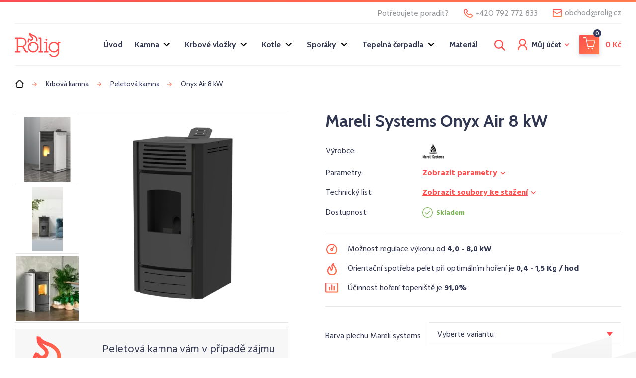

--- FILE ---
content_type: text/html; charset=UTF-8
request_url: https://www.rolig.cz/onyx-air-8-kw/?attribute_pa_barva-plechu-mareli-systems=ivory-ral1015?utm_source=am&a_aid=6037b95e1af16&a_bid=c380e6b0&data1=krby-trebic
body_size: 17771
content:


<!DOCTYPE html>
<html lang="cs">


<head>
	<meta charset="utf-8" />
	<meta name="author" content="Brilo - https://www.brilo.cz" />
	<meta name="viewport" content="width=device-width, initial-scale=1, shrink-to-fit=no, viewport-fit=cover" />
	<meta name="format-detection" content="telephone=no" />

	<link rel="preconnect" href="http://fonts.googleapis.com/" crossorigin>
	<link rel="preconnect" href="https://www.youtube.com">
	<link rel="preconnect" href="https://i.ytimg.com">
	<link rel="preconnect" href="https://i9.ytimg.com">
	<link rel=“preconnect“ href="https://connect.facebook.net/">

	

	<link href="https://www.rolig.cz/wp-content/themes/rolig/images/favicon/apple-touch-icon.png" rel="apple-touch-icon" sizes="180x180">
	<link type="image/png" href="https://www.rolig.cz/wp-content/themes/rolig/images/favicon/favicon-32x32.png" rel="icon" sizes="32x32">
	<link type="image/png" href="https://www.rolig.cz/wp-content/themes/rolig/images/favicon/favicon-16x16.png" rel="icon" sizes="16x16">
	<link rel="shortcut icon" href="https://www.rolig.cz/wp-content/themes/rolig/images/favicon/favicon.ico">
	<link rel="manifest" href="https://www.rolig.cz/wp-content/themes/rolig/images/favicon/site.webmanifest">
	<link href="https://www.rolig.cz/wp-content/themes/rolig/images/favicon/safari-pinned-tab.svg" rel="mask-icon" color="#ff4d4d">
	<meta name="msapplication-TileColor" content="#ff4d4d">
	<meta name="msapplication-config" content="https://www.rolig.cz/wp-content/themes/rolig/images/favicon/browserconfig.xml">
	<meta name="theme-color" content="#ffffff">

	<!-- Google Tag Manager -->
<script>(function(w,d,s,l,i){w[l]=w[l]||[];w[l].push({'gtm.start':
new Date().getTime(),event:'gtm.js'});var f=d.getElementsByTagName(s)[0],
j=d.createElement(s),dl=l!='dataLayer'?'&l='+l:'';j.async=true;j.src=
'https://www.googletagmanager.com/gtm.js?id='+i+dl;f.parentNode.insertBefore(j,f);
})(window,document,'script','dataLayer','GTM-5PTTG6T');</script>
<!-- End Google Tag Manager -->
	<meta name='robots' content='index, follow, max-image-preview:large, max-snippet:-1, max-video-preview:-1' />

	<!-- This site is optimized with the Yoast SEO plugin v25.6 - https://yoast.com/wordpress/plugins/seo/ -->
	<title>🔥 Onyx Air 8 kW - Rolig.cz</title>
	<link rel="canonical" href="https://www.rolig.cz/onyx-air-8-kw/" />
	<meta property="og:locale" content="cs_CZ" />
	<meta property="og:type" content="article" />
	<meta property="og:title" content="Onyx Air 8 kW - Rolig.cz" />
	<meta property="og:description" content="Teplovzdušná peletová kamna" />
	<meta property="og:url" content="https://www.rolig.cz/onyx-air-8-kw/" />
	<meta property="og:site_name" content="Rolig.cz" />
	<meta property="article:modified_time" content="2026-01-15T09:00:34+00:00" />
	<meta property="og:image" content="https://www.rolig.cz/wp-content/uploads/2020/08/Mareli_systems_Onyx_air_cerna_produkt_detail.png" />
	<meta property="og:image:width" content="1440" />
	<meta property="og:image:height" content="1920" />
	<meta property="og:image:type" content="image/png" />
	<meta name="twitter:card" content="summary_large_image" />
	<meta name="twitter:label1" content="Odhadovaná doba čtení" />
	<meta name="twitter:data1" content="1 minuta" />
	<!-- / Yoast SEO plugin. -->


<link rel='dns-prefetch' href='//cdn.jsdelivr.net' />
<link rel='dns-prefetch' href='//code.jquery.com' />
<link rel='dns-prefetch' href='//fonts.googleapis.com' />
<style id='safe-svg-svg-icon-style-inline-css' type='text/css'>
.safe-svg-cover{text-align:center}.safe-svg-cover .safe-svg-inside{display:inline-block;max-width:100%}.safe-svg-cover svg{fill:currentColor;height:100%;max-height:100%;max-width:100%;width:100%}

</style>
<style id='classic-theme-styles-inline-css' type='text/css'>
/*! This file is auto-generated */
.wp-block-button__link{color:#fff;background-color:#32373c;border-radius:9999px;box-shadow:none;text-decoration:none;padding:calc(.667em + 2px) calc(1.333em + 2px);font-size:1.125em}.wp-block-file__button{background:#32373c;color:#fff;text-decoration:none}
</style>
<style id='global-styles-inline-css' type='text/css'>
:root{--wp--preset--aspect-ratio--square: 1;--wp--preset--aspect-ratio--4-3: 4/3;--wp--preset--aspect-ratio--3-4: 3/4;--wp--preset--aspect-ratio--3-2: 3/2;--wp--preset--aspect-ratio--2-3: 2/3;--wp--preset--aspect-ratio--16-9: 16/9;--wp--preset--aspect-ratio--9-16: 9/16;--wp--preset--color--black: #000000;--wp--preset--color--cyan-bluish-gray: #abb8c3;--wp--preset--color--white: #ffffff;--wp--preset--color--pale-pink: #f78da7;--wp--preset--color--vivid-red: #cf2e2e;--wp--preset--color--luminous-vivid-orange: #ff6900;--wp--preset--color--luminous-vivid-amber: #fcb900;--wp--preset--color--light-green-cyan: #7bdcb5;--wp--preset--color--vivid-green-cyan: #00d084;--wp--preset--color--pale-cyan-blue: #8ed1fc;--wp--preset--color--vivid-cyan-blue: #0693e3;--wp--preset--color--vivid-purple: #9b51e0;--wp--preset--gradient--vivid-cyan-blue-to-vivid-purple: linear-gradient(135deg,rgba(6,147,227,1) 0%,rgb(155,81,224) 100%);--wp--preset--gradient--light-green-cyan-to-vivid-green-cyan: linear-gradient(135deg,rgb(122,220,180) 0%,rgb(0,208,130) 100%);--wp--preset--gradient--luminous-vivid-amber-to-luminous-vivid-orange: linear-gradient(135deg,rgba(252,185,0,1) 0%,rgba(255,105,0,1) 100%);--wp--preset--gradient--luminous-vivid-orange-to-vivid-red: linear-gradient(135deg,rgba(255,105,0,1) 0%,rgb(207,46,46) 100%);--wp--preset--gradient--very-light-gray-to-cyan-bluish-gray: linear-gradient(135deg,rgb(238,238,238) 0%,rgb(169,184,195) 100%);--wp--preset--gradient--cool-to-warm-spectrum: linear-gradient(135deg,rgb(74,234,220) 0%,rgb(151,120,209) 20%,rgb(207,42,186) 40%,rgb(238,44,130) 60%,rgb(251,105,98) 80%,rgb(254,248,76) 100%);--wp--preset--gradient--blush-light-purple: linear-gradient(135deg,rgb(255,206,236) 0%,rgb(152,150,240) 100%);--wp--preset--gradient--blush-bordeaux: linear-gradient(135deg,rgb(254,205,165) 0%,rgb(254,45,45) 50%,rgb(107,0,62) 100%);--wp--preset--gradient--luminous-dusk: linear-gradient(135deg,rgb(255,203,112) 0%,rgb(199,81,192) 50%,rgb(65,88,208) 100%);--wp--preset--gradient--pale-ocean: linear-gradient(135deg,rgb(255,245,203) 0%,rgb(182,227,212) 50%,rgb(51,167,181) 100%);--wp--preset--gradient--electric-grass: linear-gradient(135deg,rgb(202,248,128) 0%,rgb(113,206,126) 100%);--wp--preset--gradient--midnight: linear-gradient(135deg,rgb(2,3,129) 0%,rgb(40,116,252) 100%);--wp--preset--font-size--small: 13px;--wp--preset--font-size--medium: 20px;--wp--preset--font-size--large: 36px;--wp--preset--font-size--x-large: 42px;--wp--preset--spacing--20: 0.44rem;--wp--preset--spacing--30: 0.67rem;--wp--preset--spacing--40: 1rem;--wp--preset--spacing--50: 1.5rem;--wp--preset--spacing--60: 2.25rem;--wp--preset--spacing--70: 3.38rem;--wp--preset--spacing--80: 5.06rem;--wp--preset--shadow--natural: 6px 6px 9px rgba(0, 0, 0, 0.2);--wp--preset--shadow--deep: 12px 12px 50px rgba(0, 0, 0, 0.4);--wp--preset--shadow--sharp: 6px 6px 0px rgba(0, 0, 0, 0.2);--wp--preset--shadow--outlined: 6px 6px 0px -3px rgba(255, 255, 255, 1), 6px 6px rgba(0, 0, 0, 1);--wp--preset--shadow--crisp: 6px 6px 0px rgba(0, 0, 0, 1);}:where(.is-layout-flex){gap: 0.5em;}:where(.is-layout-grid){gap: 0.5em;}body .is-layout-flex{display: flex;}.is-layout-flex{flex-wrap: wrap;align-items: center;}.is-layout-flex > :is(*, div){margin: 0;}body .is-layout-grid{display: grid;}.is-layout-grid > :is(*, div){margin: 0;}:where(.wp-block-columns.is-layout-flex){gap: 2em;}:where(.wp-block-columns.is-layout-grid){gap: 2em;}:where(.wp-block-post-template.is-layout-flex){gap: 1.25em;}:where(.wp-block-post-template.is-layout-grid){gap: 1.25em;}.has-black-color{color: var(--wp--preset--color--black) !important;}.has-cyan-bluish-gray-color{color: var(--wp--preset--color--cyan-bluish-gray) !important;}.has-white-color{color: var(--wp--preset--color--white) !important;}.has-pale-pink-color{color: var(--wp--preset--color--pale-pink) !important;}.has-vivid-red-color{color: var(--wp--preset--color--vivid-red) !important;}.has-luminous-vivid-orange-color{color: var(--wp--preset--color--luminous-vivid-orange) !important;}.has-luminous-vivid-amber-color{color: var(--wp--preset--color--luminous-vivid-amber) !important;}.has-light-green-cyan-color{color: var(--wp--preset--color--light-green-cyan) !important;}.has-vivid-green-cyan-color{color: var(--wp--preset--color--vivid-green-cyan) !important;}.has-pale-cyan-blue-color{color: var(--wp--preset--color--pale-cyan-blue) !important;}.has-vivid-cyan-blue-color{color: var(--wp--preset--color--vivid-cyan-blue) !important;}.has-vivid-purple-color{color: var(--wp--preset--color--vivid-purple) !important;}.has-black-background-color{background-color: var(--wp--preset--color--black) !important;}.has-cyan-bluish-gray-background-color{background-color: var(--wp--preset--color--cyan-bluish-gray) !important;}.has-white-background-color{background-color: var(--wp--preset--color--white) !important;}.has-pale-pink-background-color{background-color: var(--wp--preset--color--pale-pink) !important;}.has-vivid-red-background-color{background-color: var(--wp--preset--color--vivid-red) !important;}.has-luminous-vivid-orange-background-color{background-color: var(--wp--preset--color--luminous-vivid-orange) !important;}.has-luminous-vivid-amber-background-color{background-color: var(--wp--preset--color--luminous-vivid-amber) !important;}.has-light-green-cyan-background-color{background-color: var(--wp--preset--color--light-green-cyan) !important;}.has-vivid-green-cyan-background-color{background-color: var(--wp--preset--color--vivid-green-cyan) !important;}.has-pale-cyan-blue-background-color{background-color: var(--wp--preset--color--pale-cyan-blue) !important;}.has-vivid-cyan-blue-background-color{background-color: var(--wp--preset--color--vivid-cyan-blue) !important;}.has-vivid-purple-background-color{background-color: var(--wp--preset--color--vivid-purple) !important;}.has-black-border-color{border-color: var(--wp--preset--color--black) !important;}.has-cyan-bluish-gray-border-color{border-color: var(--wp--preset--color--cyan-bluish-gray) !important;}.has-white-border-color{border-color: var(--wp--preset--color--white) !important;}.has-pale-pink-border-color{border-color: var(--wp--preset--color--pale-pink) !important;}.has-vivid-red-border-color{border-color: var(--wp--preset--color--vivid-red) !important;}.has-luminous-vivid-orange-border-color{border-color: var(--wp--preset--color--luminous-vivid-orange) !important;}.has-luminous-vivid-amber-border-color{border-color: var(--wp--preset--color--luminous-vivid-amber) !important;}.has-light-green-cyan-border-color{border-color: var(--wp--preset--color--light-green-cyan) !important;}.has-vivid-green-cyan-border-color{border-color: var(--wp--preset--color--vivid-green-cyan) !important;}.has-pale-cyan-blue-border-color{border-color: var(--wp--preset--color--pale-cyan-blue) !important;}.has-vivid-cyan-blue-border-color{border-color: var(--wp--preset--color--vivid-cyan-blue) !important;}.has-vivid-purple-border-color{border-color: var(--wp--preset--color--vivid-purple) !important;}.has-vivid-cyan-blue-to-vivid-purple-gradient-background{background: var(--wp--preset--gradient--vivid-cyan-blue-to-vivid-purple) !important;}.has-light-green-cyan-to-vivid-green-cyan-gradient-background{background: var(--wp--preset--gradient--light-green-cyan-to-vivid-green-cyan) !important;}.has-luminous-vivid-amber-to-luminous-vivid-orange-gradient-background{background: var(--wp--preset--gradient--luminous-vivid-amber-to-luminous-vivid-orange) !important;}.has-luminous-vivid-orange-to-vivid-red-gradient-background{background: var(--wp--preset--gradient--luminous-vivid-orange-to-vivid-red) !important;}.has-very-light-gray-to-cyan-bluish-gray-gradient-background{background: var(--wp--preset--gradient--very-light-gray-to-cyan-bluish-gray) !important;}.has-cool-to-warm-spectrum-gradient-background{background: var(--wp--preset--gradient--cool-to-warm-spectrum) !important;}.has-blush-light-purple-gradient-background{background: var(--wp--preset--gradient--blush-light-purple) !important;}.has-blush-bordeaux-gradient-background{background: var(--wp--preset--gradient--blush-bordeaux) !important;}.has-luminous-dusk-gradient-background{background: var(--wp--preset--gradient--luminous-dusk) !important;}.has-pale-ocean-gradient-background{background: var(--wp--preset--gradient--pale-ocean) !important;}.has-electric-grass-gradient-background{background: var(--wp--preset--gradient--electric-grass) !important;}.has-midnight-gradient-background{background: var(--wp--preset--gradient--midnight) !important;}.has-small-font-size{font-size: var(--wp--preset--font-size--small) !important;}.has-medium-font-size{font-size: var(--wp--preset--font-size--medium) !important;}.has-large-font-size{font-size: var(--wp--preset--font-size--large) !important;}.has-x-large-font-size{font-size: var(--wp--preset--font-size--x-large) !important;}
:where(.wp-block-post-template.is-layout-flex){gap: 1.25em;}:where(.wp-block-post-template.is-layout-grid){gap: 1.25em;}
:where(.wp-block-columns.is-layout-flex){gap: 2em;}:where(.wp-block-columns.is-layout-grid){gap: 2em;}
:root :where(.wp-block-pullquote){font-size: 1.5em;line-height: 1.6;}
</style>
<link rel='stylesheet' id='toretxmlfeeds-css' href='https://www.rolig.cz/wp-content/plugins/toretxmlfeeds/public/css/toretxmlfeeds-public.css?ver=1.2.3' type='text/css' media='all' />
<link rel='stylesheet' id='woocommerce-layout-css' href='https://www.rolig.cz/wp-content/plugins/woocommerce/assets/css/woocommerce-layout.css?ver=9.8.6' type='text/css' media='all' />
<link rel='stylesheet' id='woocommerce-smallscreen-css' href='https://www.rolig.cz/wp-content/plugins/woocommerce/assets/css/woocommerce-smallscreen.css?ver=9.8.6' type='text/css' media='only screen and (max-width: 768px)' />
<link rel='stylesheet' id='woocommerce-general-css' href='https://www.rolig.cz/wp-content/plugins/woocommerce/assets/css/woocommerce.css?ver=9.8.6' type='text/css' media='all' />
<style id='woocommerce-inline-inline-css' type='text/css'>
.woocommerce form .form-row .required { visibility: visible; }
</style>
<link rel='stylesheet' id='brands-styles-css' href='https://www.rolig.cz/wp-content/plugins/woocommerce/assets/css/brands.css?ver=9.8.6' type='text/css' media='all' />
<link rel='stylesheet' id='theme-style-css' href='https://www.rolig.cz/wp-content/themes/rolig/style.css?ver=2024-09-10' type='text/css' media='all' />
<link rel='stylesheet' id='google-font-css' href='https://fonts.googleapis.com/css?family=Cabin:400,700|Hind:400,700&#038;display=swap&#038;subset=latin-ext' type='text/css' media='all' />
<link rel='stylesheet' id='fancybox-style-css' href='https://cdn.jsdelivr.net/gh/fancyapps/fancybox@3.5.2/dist/jquery.fancybox.min.css?ver=6.6.4' type='text/css' media='all' />
<script type="text/javascript" src="https://code.jquery.com/jquery-3.3.1.min.js?ver=6.6.4" id="jquery-js"></script>
<script type="text/javascript" src="https://www.rolig.cz/wp-content/plugins/toretxmlfeeds/public/js/toretxmlfeeds-public.js?ver=1.2.3" id="toretxmlfeeds-js"></script>
<script type="text/javascript" id="wc-single-product-js-extra">
/* <![CDATA[ */
var wc_single_product_params = {"i18n_required_rating_text":"Zvolte pros\u00edm hodnocen\u00ed","i18n_rating_options":["1 of 5 stars","2 of 5 stars","3 of 5 stars","4 of 5 stars","5 of 5 stars"],"i18n_product_gallery_trigger_text":"View full-screen image gallery","review_rating_required":"yes","flexslider":{"rtl":false,"animation":"slide","smoothHeight":true,"directionNav":false,"controlNav":"thumbnails","slideshow":false,"animationSpeed":500,"animationLoop":false,"allowOneSlide":false},"zoom_enabled":"","zoom_options":[],"photoswipe_enabled":"","photoswipe_options":{"shareEl":false,"closeOnScroll":false,"history":false,"hideAnimationDuration":0,"showAnimationDuration":0},"flexslider_enabled":""};
/* ]]> */
</script>
<script type="text/javascript" src="https://www.rolig.cz/wp-content/plugins/woocommerce/assets/js/frontend/single-product.min.js?ver=9.8.6" id="wc-single-product-js" defer="defer" data-wp-strategy="defer"></script>
<script type="text/javascript" src="https://www.rolig.cz/wp-content/plugins/woocommerce/assets/js/jquery-blockui/jquery.blockUI.min.js?ver=2.7.0-wc.9.8.6" id="jquery-blockui-js" defer="defer" data-wp-strategy="defer"></script>
<script type="text/javascript" src="https://www.rolig.cz/wp-content/plugins/woocommerce/assets/js/js-cookie/js.cookie.min.js?ver=2.1.4-wc.9.8.6" id="js-cookie-js" defer="defer" data-wp-strategy="defer"></script>
<script type="text/javascript" id="woocommerce-js-extra">
/* <![CDATA[ */
var woocommerce_params = {"ajax_url":"\/wp-admin\/admin-ajax.php","wc_ajax_url":"\/?wc-ajax=%%endpoint%%","i18n_password_show":"Show password","i18n_password_hide":"Hide password"};
/* ]]> */
</script>
<script type="text/javascript" src="https://www.rolig.cz/wp-content/plugins/woocommerce/assets/js/frontend/woocommerce.min.js?ver=9.8.6" id="woocommerce-js" defer="defer" data-wp-strategy="defer"></script>
<script type="text/javascript" id="woo-comgate-plugin-script-js-extra">
/* <![CDATA[ */
var comgate_localize = {"ajaxurl":"https:\/\/www.rolig.cz\/wp-admin\/admin-ajax.php","paidok":"Platba prob\u011bhla \u00fasp\u011b\u0161n\u011b.","paidcancelled":"Platba byla zru\u0161ena.","paidpending":"Platba \u010dek\u00e1 na zpracov\u00e1n\u00ed.","paidauthorized":"Platba autorizov\u00e1na."};
/* ]]> */
</script>
<script type="text/javascript" src="https://www.rolig.cz/wp-content/plugins/woo-comgate/public/assets/js/public.js?ver=3.1.15" id="woo-comgate-plugin-script-js"></script>
<link rel="https://api.w.org/" href="https://www.rolig.cz/wp-json/" /><link rel="alternate" title="oEmbed (JSON)" type="application/json+oembed" href="https://www.rolig.cz/wp-json/oembed/1.0/embed?url=https%3A%2F%2Fwww.rolig.cz%2Fonyx-air-8-kw%2F" />
<link rel="alternate" title="oEmbed (XML)" type="text/xml+oembed" href="https://www.rolig.cz/wp-json/oembed/1.0/embed?url=https%3A%2F%2Fwww.rolig.cz%2Fonyx-air-8-kw%2F&#038;format=xml" />
	<noscript><style>.woocommerce-product-gallery{ opacity: 1 !important; }</style></noscript>
	
</head><style>
    .form-row.form-row-first {
        float: none!important;
    }
    .form-row.form-row-last {
        float: none!important;
    }
</style>
<body class="product-template-default single single-product postid-6684 page-eshop-home theme-rolig woocommerce woocommerce-page woocommerce-no-js">

    <!-- Google Tag Manager (noscript) -->
<noscript><iframe src="https://www.googletagmanager.com/ns.html?id=GTM-5PTTG6T"
height="0" width="0" style="display:none;visibility:hidden"></iframe></noscript>
<!-- End Google Tag Manager (noscript) -->
    
<header class="header-main header-main-eshop">

    
			<div class="container header-top-bar">

			<span>Potřebujete poradit?</span>

							<span class="header-contact header-contact-phone">
					<img src="" data-src="https://www.rolig.cz/wp-content/themes/rolig/images/ico/phone-primary.svg" alt="phone icon">
					<span>+420 792 772 833</span>
				</span>
			
							<a class="header-contact header-contact-mail" href="mailto:obchod@rolig.cz">
					<img src="" data-src="https://www.rolig.cz/wp-content/themes/rolig/images/ico/mail-primary.svg" alt="mail icon">
					<span>obchod<span>@</span>rolig.cz</span>
				</a>
			
		</div>
	
	<div class="container">
		<a class="header-brand" href="https://www.rolig.cz">
			<img src="" data-src="https://www.rolig.cz/wp-content/themes/rolig/images/ico/rolig-logo.svg" alt="rolig logo" draggable="false" />
		</a>

		<nav class="nav-main">
			<ul>
				<li class="nav-home">
					<a href="https://www.rolig.cz/eshop/">
						<svg xmlns="http://www.w3.org/2000/svg" width="21.78" height="20"><path d="M16.891 8l-6-6-6 6v10h12V8zm2 2v8a2 2 0 01-2 2h-12a2 2 0 01-2-2v-8l-1.478 1.475L0 10.062 9.477.585a2 2 0 012.826 0l9.477 9.477-1.413 1.413z" fill-rule="evenodd"/></svg>						<span>Úvod</span>
					</a>
				</li>

				<li id="menu-item-6462" class="menu-item menu-item-type-post_type menu-item-object-page menu-item-6462"><a href="https://www.rolig.cz/eshop/">Úvod</a></li>
<li id="menu-item-3137" class="menu-item menu-item-type-taxonomy menu-item-object-product_cat current-product-ancestor current-menu-parent current-product-parent menu-item-has-children menu-item-3137"><a href="https://www.rolig.cz/krbova-kamna/">Kamna</a>
<ul class="sub-menu">
	<li id="menu-item-24150" class="menu-item menu-item-type-taxonomy menu-item-object-product_cat menu-item-24150"><a href="https://www.rolig.cz/krbova-kamna-na-drevo/">Kamna na dřevo</a></li>
	<li id="menu-item-6801" class="menu-item menu-item-type-taxonomy menu-item-object-product_cat current-product-ancestor current-menu-parent current-product-parent menu-item-6801"><a href="https://www.rolig.cz/peletova-kamna/">Kamna na pelety</a></li>
	<li id="menu-item-3139" class="menu-item menu-item-type-taxonomy menu-item-object-product_cat menu-item-3139"><a href="https://www.rolig.cz/kachlova-kamna/">Kachlová kamna</a></li>
	<li id="menu-item-24143" class="menu-item menu-item-type-taxonomy menu-item-object-product_cat menu-item-24143"><a href="https://www.rolig.cz/hybridni-krbova-kamna/">Hybridní kamna</a></li>
</ul>
</li>
<li id="menu-item-3138" class="menu-item menu-item-type-taxonomy menu-item-object-product_cat menu-item-has-children menu-item-3138"><a href="https://www.rolig.cz/krbove-vlozky/">Krbové vložky</a>
<ul class="sub-menu">
	<li id="menu-item-24151" class="menu-item menu-item-type-taxonomy menu-item-object-product_cat menu-item-24151"><a href="https://www.rolig.cz/bez-vymeniku-krbove-vlozky/">Bez výměníku</a></li>
	<li id="menu-item-24153" class="menu-item menu-item-type-taxonomy menu-item-object-product_cat menu-item-24153"><a href="https://www.rolig.cz/s-teplovodnim-vymenikem-krbove-vlozky/">S teplovodním výměníkem</a></li>
	<li id="menu-item-3142" class="menu-item menu-item-type-taxonomy menu-item-object-product_cat menu-item-3142"><a href="https://www.rolig.cz/montovane-krby/">Montované krby</a></li>
</ul>
</li>
<li id="menu-item-24145" class="menu-item menu-item-type-taxonomy menu-item-object-product_cat menu-item-has-children menu-item-24145"><a href="https://www.rolig.cz/kotle/">Kotle</a>
<ul class="sub-menu">
	<li id="menu-item-18217" class="menu-item menu-item-type-taxonomy menu-item-object-product_cat menu-item-18217"><a href="https://www.rolig.cz/kotle-na-drevo/">Kotle na dřevo</a></li>
	<li id="menu-item-3143" class="menu-item menu-item-type-taxonomy menu-item-object-product_cat menu-item-3143"><a href="https://www.rolig.cz/kotle-na-pelety/">Kotle na pelety</a></li>
	<li id="menu-item-24146" class="menu-item menu-item-type-taxonomy menu-item-object-product_cat menu-item-24146"><a href="https://www.rolig.cz/plynove-kotle/">Plynové kotle</a></li>
	<li id="menu-item-24144" class="menu-item menu-item-type-taxonomy menu-item-object-product_cat menu-item-24144"><a href="https://www.rolig.cz/elektricke-kotle/">Elektrické kotle</a></li>
	<li id="menu-item-24156" class="menu-item menu-item-type-taxonomy menu-item-object-product_cat menu-item-24156"><a href="https://www.rolig.cz/akumulacni-nadrze/">Akumulační nádrže</a></li>
</ul>
</li>
<li id="menu-item-24147" class="menu-item menu-item-type-taxonomy menu-item-object-product_cat menu-item-has-children menu-item-24147"><a href="https://www.rolig.cz/sporaky-na-tuha-paliva/">Sporáky</a>
<ul class="sub-menu">
	<li id="menu-item-24149" class="menu-item menu-item-type-taxonomy menu-item-object-product_cat menu-item-24149"><a href="https://www.rolig.cz/sporaky-na-tuha-paliva-s-teplovodnim-vymenikem/">Sporáky s teplovodním výměníkem</a></li>
	<li id="menu-item-24148" class="menu-item menu-item-type-taxonomy menu-item-object-product_cat menu-item-24148"><a href="https://www.rolig.cz/sporaky-na-tuha-paliva-bez-vymeniku/">Sporáky bez výměníku</a></li>
</ul>
</li>
<li id="menu-item-17398" class="menu-item menu-item-type-taxonomy menu-item-object-product_cat menu-item-has-children menu-item-17398"><a href="https://www.rolig.cz/tepelna-cerpadla/">Tepelná čerpadla</a>
<ul class="sub-menu">
	<li id="menu-item-24155" class="menu-item menu-item-type-taxonomy menu-item-object-product_cat menu-item-24155"><a href="https://www.rolig.cz/vyrovnavaci-nadrze/">Vyrovnávací nádrže</a></li>
</ul>
</li>
<li id="menu-item-3136" class="menu-item menu-item-type-taxonomy menu-item-object-product_cat menu-item-3136"><a href="https://www.rolig.cz/kamnarsky-material/">Materiál</a></li>

				<li>
					<a href="https://www.rolig.cz/muj-ucet/">Můj účet</a>
				</li>
			</ul>
		</nav>

		<div class="header-search">
    <form id="searchform" class="header-search-inner" role="search" method="get" action="https://www.rolig.cz/">

        <input id="s" name="s" class="header-search-input" type="text" placeholder="Hledat na...">

        <button class="header-search-submit btn" type="submit">
            <span>Vyhledat</span>
        </button>

    </form>
    <div class="header-search-button">
        <svg xmlns="http://www.w3.org/2000/svg" viewBox="0 0 46.45 46.45"><path d="M33.752 30.419l12.7 12.7-3.335 3.331-12.7-12.7a18.854 18.854 0 113.333-3.333zM18.856 33A14.142 14.142 0 104.714 18.856 14.142 14.142 0 0018.856 33z" fill-rule="evenodd"/></svg>    </div>
</div>
		<div class="header-eshop">
			<a class="header-account" href="https://www.rolig.cz/muj-ucet/">
				<img src="" data-src="https://www.rolig.cz/wp-content/themes/rolig/images/ico/user-single.svg" alt=""/>
				<span>Můj účet</span>
			</a>
			<a class="header-cart js-header-basket" href="https://www.rolig.cz/kosik/">
				<span class="btn btn-cart"><span><i>0</i></span></span>
<b><span class="woocommerce-Price-amount amount"><bdi>0&nbsp;<span class="woocommerce-Price-currencySymbol">&#75;&#269;</span></bdi></span></b>			</a>
		</div>

		<div class="header-nav-button">
			menu
			<span></span>
			<span></span>
			<span></span>
			<span></span>
		</div>
	</div>
    <div class="header-mask"></div>
</header>
    <main>

        <div id="projectNotices" class="container">
	</div>
            <div class="breadcrumbs-container container">
        <div class="breadcrumbs">
            <span><span><a href="https://www.rolig.cz/">Úvod</a></span>  <span><a href="https://www.rolig.cz/krbova-kamna/">Krbová kamna</a></span>  <span><a href="https://www.rolig.cz/peletova-kamna/">Peletová kamna</a></span>  <span class="breadcrumb_last" aria-current="page">Onyx Air 8 kW</span></span>        </div>
    </div>

<section class="product-detail-section">
    <div class="container">
        		        <div class="row">
            <div class="col-lg-6">

                <span class="base-subsubheading d-lg-none">Onyx Air 8 kW</span>

                <div class="product-gallery  ">
                    											<a class="product-gallery-main" href="https://www.rolig.cz/wp-content/uploads/2020/08/Mareli_systems_Onyx_air_cerna_produkt_detail.png" data-fancybox="product-gallery">
							<picture>
								<img class="content js-product-image" src="" data-src="https://www.rolig.cz/wp-content/uploads/2020/08/Mareli_systems_Onyx_air_cerna_produkt_detail-308x410.png" srcset="" data-srcset="https://www.rolig.cz/wp-content/uploads/2020/08/Mareli_systems_Onyx_air_cerna_produkt_detail-308x410.png, https://www.rolig.cz/wp-content/uploads/2020/08/Mareli_systems_Onyx_air_cerna_produkt_detail-615x820.png 2x" alt="Onyx Air 8 kW">
								<noscript>
								<img src="https://www.rolig.cz/wp-content/uploads/2020/08/Mareli_systems_Onyx_air_cerna_produkt_detail-308x410.png" alt="Onyx Air 8 kW">
								</noscript>
							</picture>
						</a>
					
											<div class="product-gallery-set">

							
<a href="https://www.rolig.cz/wp-content/uploads/2020/08/Mareli_Systems_ONYX_AIR_new_logo_produkt_detail_1.png" data-fancybox="product-gallery">
    <img class="content" src="" data-src="https://www.rolig.cz/wp-content/uploads/2020/08/Mareli_Systems_ONYX_AIR_new_logo_produkt_detail_1-93x130.png" srcset="" data-srcset="https://www.rolig.cz/wp-content/uploads/2020/08/Mareli_Systems_ONYX_AIR_new_logo_produkt_detail_1-93x130.png, https://www.rolig.cz/wp-content/uploads/2020/08/Mareli_Systems_ONYX_AIR_new_logo_produkt_detail_1-186x260.png 2x" alt="">
    <noscript>
        <img src="https://www.rolig.cz/wp-content/uploads/2020/08/Mareli_Systems_ONYX_AIR_new_logo_produkt_detail_1-93x130.png" alt="Mareli_Systems_ONYX_AIR_new_logo_produkt_detail_1">
    </noscript>
</a>
<a href="https://www.rolig.cz/wp-content/uploads/2020/08/Mareli_Systems_ONYX_AIR_new_logo_produkt_detail.jpg" data-fancybox="product-gallery">
    <img class="content" src="" data-src="https://www.rolig.cz/wp-content/uploads/2020/08/Mareli_Systems_ONYX_AIR_new_logo_produkt_detail-62x130.jpg" srcset="" data-srcset="https://www.rolig.cz/wp-content/uploads/2020/08/Mareli_Systems_ONYX_AIR_new_logo_produkt_detail-62x130.jpg, https://www.rolig.cz/wp-content/uploads/2020/08/Mareli_Systems_ONYX_AIR_new_logo_produkt_detail-123x260.jpg 2x" alt="">
    <noscript>
        <img src="https://www.rolig.cz/wp-content/uploads/2020/08/Mareli_Systems_ONYX_AIR_new_logo_produkt_detail-62x130.jpg" alt="Mareli_Systems_ONYX_AIR_new_logo_produkt_detail">
    </noscript>
</a>
<a href="https://www.rolig.cz/wp-content/uploads/2020/08/Mareli_systems_Onyx_air_produkt_detail.jpg" data-fancybox="product-gallery">
    <img class="content" src="" data-src="https://www.rolig.cz/wp-content/uploads/2020/08/Mareli_systems_Onyx_air_produkt_detail-126x130.jpg" srcset="" data-srcset="https://www.rolig.cz/wp-content/uploads/2020/08/Mareli_systems_Onyx_air_produkt_detail-126x130.jpg, https://www.rolig.cz/wp-content/uploads/2020/08/Mareli_systems_Onyx_air_produkt_detail-253x260.jpg 2x" alt="">
    <noscript>
        <img src="https://www.rolig.cz/wp-content/uploads/2020/08/Mareli_systems_Onyx_air_produkt_detail-126x130.jpg" alt="Mareli_systems_Onyx_air_produkt_detail">
    </noscript>
</a>
															<span>+18</span>
							
						</div>
					
											<div class="product-gallery-hidden">
							
<a href="https://www.rolig.cz/wp-content/uploads/2020/09/Mareli_systems_dalkove_ovladani-1.jpg" data-fancybox="product-gallery">
    <img class="content" src="" data-src="https://www.rolig.cz/wp-content/uploads/2020/09/Mareli_systems_dalkove_ovladani-1-130x94.jpg" srcset="" data-srcset="https://www.rolig.cz/wp-content/uploads/2020/09/Mareli_systems_dalkove_ovladani-1-130x94.jpg, https://www.rolig.cz/wp-content/uploads/2020/09/Mareli_systems_dalkove_ovladani-1-260x188.jpg 2x" alt="">
    <noscript>
        <img src="https://www.rolig.cz/wp-content/uploads/2020/09/Mareli_systems_dalkove_ovladani-1-130x94.jpg" alt="Mareli_systems_dalkove_ovladani">
    </noscript>
</a>
<a href="https://www.rolig.cz/wp-content/uploads/2020/08/Mareli_systems_Onyx_air_cerna_produkt_detail_interier.jpg" data-fancybox="product-gallery">
    <img class="content" src="" data-src="https://www.rolig.cz/wp-content/uploads/2020/08/Mareli_systems_Onyx_air_cerna_produkt_detail_interier-130x130.jpg" srcset="" data-srcset="https://www.rolig.cz/wp-content/uploads/2020/08/Mareli_systems_Onyx_air_cerna_produkt_detail_interier-130x130.jpg, https://www.rolig.cz/wp-content/uploads/2020/08/Mareli_systems_Onyx_air_cerna_produkt_detail_interier-260x260.jpg 2x" alt="">
    <noscript>
        <img src="https://www.rolig.cz/wp-content/uploads/2020/08/Mareli_systems_Onyx_air_cerna_produkt_detail_interier-130x130.jpg" alt="Mareli_systems_Onyx_air_cerna_produkt_detail_interier">
    </noscript>
</a>
<a href="https://www.rolig.cz/wp-content/uploads/2020/08/Mareli_systems_Onyx_air_bordo_produkt_detail_zadni_pohled_01-1920x2560.png" data-fancybox="product-gallery">
    <img class="content" src="" data-src="https://www.rolig.cz/wp-content/uploads/2020/08/Mareli_systems_Onyx_air_bordo_produkt_detail_zadni_pohled_01-98x130.png" srcset="" data-srcset="https://www.rolig.cz/wp-content/uploads/2020/08/Mareli_systems_Onyx_air_bordo_produkt_detail_zadni_pohled_01-98x130.png, https://www.rolig.cz/wp-content/uploads/2020/08/Mareli_systems_Onyx_air_bordo_produkt_detail_zadni_pohled_01-195x260.png 2x" alt="">
    <noscript>
        <img src="https://www.rolig.cz/wp-content/uploads/2020/08/Mareli_systems_Onyx_air_bordo_produkt_detail_zadni_pohled_01-98x130.png" alt="Mareli_systems_Onyx_air_bordo_produkt_detail_zadni_pohled_01">
    </noscript>
</a>
<a href="https://www.rolig.cz/wp-content/uploads/2020/08/Mareli_systems_Onyx_air_bordo_produkt_detail_interier.jpg" data-fancybox="product-gallery">
    <img class="content" src="" data-src="https://www.rolig.cz/wp-content/uploads/2020/08/Mareli_systems_Onyx_air_bordo_produkt_detail_interier-104x130.jpg" srcset="" data-srcset="https://www.rolig.cz/wp-content/uploads/2020/08/Mareli_systems_Onyx_air_bordo_produkt_detail_interier-104x130.jpg, https://www.rolig.cz/wp-content/uploads/2020/08/Mareli_systems_Onyx_air_bordo_produkt_detail_interier-208x260.jpg 2x" alt="">
    <noscript>
        <img src="https://www.rolig.cz/wp-content/uploads/2020/08/Mareli_systems_Onyx_air_bordo_produkt_detail_interier-104x130.jpg" alt="Mareli_systems_Onyx_air_bordo_produkt_detail_interier">
    </noscript>
</a>
<a href="https://www.rolig.cz/wp-content/uploads/2020/08/Mareli_systems_Onyx_air_bordo_produkt_detail.png" data-fancybox="product-gallery">
    <img class="content" src="" data-src="https://www.rolig.cz/wp-content/uploads/2020/08/Mareli_systems_Onyx_air_bordo_produkt_detail-98x130.png" srcset="" data-srcset="https://www.rolig.cz/wp-content/uploads/2020/08/Mareli_systems_Onyx_air_bordo_produkt_detail-98x130.png, https://www.rolig.cz/wp-content/uploads/2020/08/Mareli_systems_Onyx_air_bordo_produkt_detail-195x260.png 2x" alt="">
    <noscript>
        <img src="https://www.rolig.cz/wp-content/uploads/2020/08/Mareli_systems_Onyx_air_bordo_produkt_detail-98x130.png" alt="Mareli_systems_Onyx_air_bordo_produkt_detail">
    </noscript>
</a>
<a href="https://www.rolig.cz/wp-content/uploads/2020/08/Mareli_systems_Onyx_air_bila_produkt_detail_zadni_pohled_02-1920x2560.png" data-fancybox="product-gallery">
    <img class="content" src="" data-src="https://www.rolig.cz/wp-content/uploads/2020/08/Mareli_systems_Onyx_air_bila_produkt_detail_zadni_pohled_02-98x130.png" srcset="" data-srcset="https://www.rolig.cz/wp-content/uploads/2020/08/Mareli_systems_Onyx_air_bila_produkt_detail_zadni_pohled_02-98x130.png, https://www.rolig.cz/wp-content/uploads/2020/08/Mareli_systems_Onyx_air_bila_produkt_detail_zadni_pohled_02-195x260.png 2x" alt="">
    <noscript>
        <img src="https://www.rolig.cz/wp-content/uploads/2020/08/Mareli_systems_Onyx_air_bila_produkt_detail_zadni_pohled_02-98x130.png" alt="Mareli_systems_Onyx_air_bila_produkt_detail_zadni_pohled_02">
    </noscript>
</a>
<a href="https://www.rolig.cz/wp-content/uploads/2020/08/Mareli_systems_Onyx_air_bila_produkt_detail_zadni_pohled_01-1920x2560.png" data-fancybox="product-gallery">
    <img class="content" src="" data-src="https://www.rolig.cz/wp-content/uploads/2020/08/Mareli_systems_Onyx_air_bila_produkt_detail_zadni_pohled_01-98x130.png" srcset="" data-srcset="https://www.rolig.cz/wp-content/uploads/2020/08/Mareli_systems_Onyx_air_bila_produkt_detail_zadni_pohled_01-98x130.png, https://www.rolig.cz/wp-content/uploads/2020/08/Mareli_systems_Onyx_air_bila_produkt_detail_zadni_pohled_01-195x260.png 2x" alt="">
    <noscript>
        <img src="https://www.rolig.cz/wp-content/uploads/2020/08/Mareli_systems_Onyx_air_bila_produkt_detail_zadni_pohled_01-98x130.png" alt="Mareli_systems_Onyx_air_bila_produkt_detail_zadni_pohled_01">
    </noscript>
</a>
<a href="https://www.rolig.cz/wp-content/uploads/2020/08/Mareli_systems_Onyx_air_bila_produkt_detail_zadni_cast-1920x2560.png" data-fancybox="product-gallery">
    <img class="content" src="" data-src="https://www.rolig.cz/wp-content/uploads/2020/08/Mareli_systems_Onyx_air_bila_produkt_detail_zadni_cast-98x130.png" srcset="" data-srcset="https://www.rolig.cz/wp-content/uploads/2020/08/Mareli_systems_Onyx_air_bila_produkt_detail_zadni_cast-98x130.png, https://www.rolig.cz/wp-content/uploads/2020/08/Mareli_systems_Onyx_air_bila_produkt_detail_zadni_cast-195x260.png 2x" alt="">
    <noscript>
        <img src="https://www.rolig.cz/wp-content/uploads/2020/08/Mareli_systems_Onyx_air_bila_produkt_detail_zadni_cast-98x130.png" alt="Mareli_systems_Onyx_air_bila_produkt_detail_zadni_cast">
    </noscript>
</a>
<a href="https://www.rolig.cz/wp-content/uploads/2020/08/Mareli_systems_Onyx_air_bila_produkt_detail_vrchni_pohled-1920x2560.png" data-fancybox="product-gallery">
    <img class="content" src="" data-src="https://www.rolig.cz/wp-content/uploads/2020/08/Mareli_systems_Onyx_air_bila_produkt_detail_vrchni_pohled-98x130.png" srcset="" data-srcset="https://www.rolig.cz/wp-content/uploads/2020/08/Mareli_systems_Onyx_air_bila_produkt_detail_vrchni_pohled-98x130.png, https://www.rolig.cz/wp-content/uploads/2020/08/Mareli_systems_Onyx_air_bila_produkt_detail_vrchni_pohled-195x260.png 2x" alt="">
    <noscript>
        <img src="https://www.rolig.cz/wp-content/uploads/2020/08/Mareli_systems_Onyx_air_bila_produkt_detail_vrchni_pohled-98x130.png" alt="Mareli_systems_Onyx_air_bila_produkt_detail_vrchni_pohled">
    </noscript>
</a>
<a href="https://www.rolig.cz/wp-content/uploads/2020/08/Mareli_systems_Onyx_air_bila_produkt_detail_bocni_pohled-1920x2560.png" data-fancybox="product-gallery">
    <img class="content" src="" data-src="https://www.rolig.cz/wp-content/uploads/2020/08/Mareli_systems_Onyx_air_bila_produkt_detail_bocni_pohled-98x130.png" srcset="" data-srcset="https://www.rolig.cz/wp-content/uploads/2020/08/Mareli_systems_Onyx_air_bila_produkt_detail_bocni_pohled-98x130.png, https://www.rolig.cz/wp-content/uploads/2020/08/Mareli_systems_Onyx_air_bila_produkt_detail_bocni_pohled-195x260.png 2x" alt="">
    <noscript>
        <img src="https://www.rolig.cz/wp-content/uploads/2020/08/Mareli_systems_Onyx_air_bila_produkt_detail_bocni_pohled-98x130.png" alt="Mareli_systems_Onyx_air_bila_produkt_detail_bocni_pohled">
    </noscript>
</a>
<a href="https://www.rolig.cz/wp-content/uploads/2020/08/Mareli_systems_Onyx_air_bila_produkt_detail_04-1920x2560.png" data-fancybox="product-gallery">
    <img class="content" src="" data-src="https://www.rolig.cz/wp-content/uploads/2020/08/Mareli_systems_Onyx_air_bila_produkt_detail_04-98x130.png" srcset="" data-srcset="https://www.rolig.cz/wp-content/uploads/2020/08/Mareli_systems_Onyx_air_bila_produkt_detail_04-98x130.png, https://www.rolig.cz/wp-content/uploads/2020/08/Mareli_systems_Onyx_air_bila_produkt_detail_04-195x260.png 2x" alt="">
    <noscript>
        <img src="https://www.rolig.cz/wp-content/uploads/2020/08/Mareli_systems_Onyx_air_bila_produkt_detail_04-98x130.png" alt="Mareli_systems_Onyx_air_bila_produkt_detail_04">
    </noscript>
</a>
<a href="https://www.rolig.cz/wp-content/uploads/2020/08/Mareli_systems_Onyx_air_bila_produkt_detail_03-1920x2560.png" data-fancybox="product-gallery">
    <img class="content" src="" data-src="https://www.rolig.cz/wp-content/uploads/2020/08/Mareli_systems_Onyx_air_bila_produkt_detail_03-98x130.png" srcset="" data-srcset="https://www.rolig.cz/wp-content/uploads/2020/08/Mareli_systems_Onyx_air_bila_produkt_detail_03-98x130.png, https://www.rolig.cz/wp-content/uploads/2020/08/Mareli_systems_Onyx_air_bila_produkt_detail_03-195x260.png 2x" alt="">
    <noscript>
        <img src="https://www.rolig.cz/wp-content/uploads/2020/08/Mareli_systems_Onyx_air_bila_produkt_detail_03-98x130.png" alt="Mareli_systems_Onyx_air_bila_produkt_detail_03">
    </noscript>
</a>
<a href="https://www.rolig.cz/wp-content/uploads/2020/08/Mareli_systems_Onyx_air_bila_produkt_detail_02-1920x2560.png" data-fancybox="product-gallery">
    <img class="content" src="" data-src="https://www.rolig.cz/wp-content/uploads/2020/08/Mareli_systems_Onyx_air_bila_produkt_detail_02-98x130.png" srcset="" data-srcset="https://www.rolig.cz/wp-content/uploads/2020/08/Mareli_systems_Onyx_air_bila_produkt_detail_02-98x130.png, https://www.rolig.cz/wp-content/uploads/2020/08/Mareli_systems_Onyx_air_bila_produkt_detail_02-195x260.png 2x" alt="">
    <noscript>
        <img src="https://www.rolig.cz/wp-content/uploads/2020/08/Mareli_systems_Onyx_air_bila_produkt_detail_02-98x130.png" alt="Mareli_systems_Onyx_air_bila_produkt_detail_02">
    </noscript>
</a>
<a href="https://www.rolig.cz/wp-content/uploads/2020/08/Mareli_systems_Onyx_air_bila_produkt_detail_01-1920x2560.png" data-fancybox="product-gallery">
    <img class="content" src="" data-src="https://www.rolig.cz/wp-content/uploads/2020/08/Mareli_systems_Onyx_air_bila_produkt_detail_01-98x130.png" srcset="" data-srcset="https://www.rolig.cz/wp-content/uploads/2020/08/Mareli_systems_Onyx_air_bila_produkt_detail_01-98x130.png, https://www.rolig.cz/wp-content/uploads/2020/08/Mareli_systems_Onyx_air_bila_produkt_detail_01-195x260.png 2x" alt="">
    <noscript>
        <img src="https://www.rolig.cz/wp-content/uploads/2020/08/Mareli_systems_Onyx_air_bila_produkt_detail_01-98x130.png" alt="Mareli_systems_Onyx_air_bila_produkt_detail_01">
    </noscript>
</a>
<a href="https://www.rolig.cz/wp-content/uploads/2020/08/Mareli_systems_Onyx_air_bila_produkt_detail.png" data-fancybox="product-gallery">
    <img class="content" src="" data-src="https://www.rolig.cz/wp-content/uploads/2020/08/Mareli_systems_Onyx_air_bila_produkt_detail-98x130.png" srcset="" data-srcset="https://www.rolig.cz/wp-content/uploads/2020/08/Mareli_systems_Onyx_air_bila_produkt_detail-98x130.png, https://www.rolig.cz/wp-content/uploads/2020/08/Mareli_systems_Onyx_air_bila_produkt_detail-195x260.png 2x" alt="">
    <noscript>
        <img src="https://www.rolig.cz/wp-content/uploads/2020/08/Mareli_systems_Onyx_air_bila_produkt_detail-98x130.png" alt="Mareli_systems_Onyx_air_bila_produkt_detail">
    </noscript>
</a>						</div>
					                </div>
									<div class="product-info">
						<p><p>Peletová kamna vám v případě zájmu namontujeme a zapojíme. Vše ukážeme a společně prvně zatopíme.</p>
</p>
					</div>
				            </div>

            <div class="col-lg-6">
                <header class="product-detail-description">

                    <h1 class="base-subsubheading js-product-title">
						Mareli Systems Onyx Air 8 kW                    </h1>

					<table class="product-detail-table">
						<tbody>
															<tr>
									<td>Výrobce:</td>
									<td>
										<a href="https://www.rolig.cz/vyrobce/mareli-systems/" rel="nofollow">
											<img src="" data-src="https://www.rolig.cz/wp-content/uploads/2023/11/Mareli_logo-58x42.png" srcset="" data-srcset="https://www.rolig.cz/wp-content/uploads/2023/11/Mareli_logo-58x42.png, https://www.rolig.cz/wp-content/uploads/2023/11/Mareli_logo-117x84.png 2x" alt="Mareli Systems">
										</a>
									</td>
								</tr>
														<tr>
								<td>Parametry:</td>
								<td><a class="product-detail-anchor" href="#parametry" data-kt-target="#parametry" data-kt-top-offset="80">Zobrazit parametry</a></td>
							</tr>
															<tr>
									<td>Technický list:</td>
									<td><a class="product-detail-anchor" href="#soubory-ke-stazeni" data-kt-target="#soubory-ke-stazeni" data-kt-top-offset="80">Zobrazit soubory ke stažení</a></td>
								</tr>
														<tr>
								<td>Dostupnost:</td>
								<td>
																			<b class="availability a-in-stock"> Skladem</b>
																												                                    																	</td>
							</tr>
                                                                                    						</tbody>
					</table>
                                    </header>

									<div class="product-detail-basic-info">

													<div>
								<img src="" data-src="https://www.rolig.cz/wp-content/themes/rolig/images/ico/dashboard-primary.svg" alt="Ikonka - výkon">
								<p>Možnost regulace výkonu od <strong>4,0 - 8,0 kW</strong></p>
							</div>
						
						
						
													<div>
								<img src="" data-src="https://www.rolig.cz/wp-content/themes/rolig/images/ico/flame-primary.svg" alt="ikonka - plamen">
								<p>Orientační spotřeba pelet při optimálním hoření je <strong>0,4 - 1,5 Kg / hod</strong></p>
							</div>
						
													<div>
								<img src="" data-src="https://www.rolig.cz/wp-content/themes/rolig/images/ico/bar-chart-primary.svg" alt="ikonka - graf">
								<p>Účinnost hoření topeniště je <strong>91,0%</strong></p>
							</div>
						
					</div>
				
                                
<form class="variations_form cart" action="https://www.rolig.cz/onyx-air-8-kw/" method="post" enctype='multipart/form-data' data-product_id="6684" data-product_variations="[{&quot;attributes&quot;:{&quot;attribute_pa_barva-plechu-mareli-systems&quot;:&quot;ivory-ral1015&quot;},&quot;availability_html&quot;:&quot;&lt;p class=\&quot;stock available-on-backorder\&quot;&gt;Na objedn\u00e1vku&lt;\/p&gt;\n&quot;,&quot;backorders_allowed&quot;:true,&quot;dimensions&quot;:{&quot;length&quot;:&quot;&quot;,&quot;width&quot;:&quot;&quot;,&quot;height&quot;:&quot;&quot;},&quot;dimensions_html&quot;:&quot;-&quot;,&quot;display_price&quot;:36865,&quot;display_regular_price&quot;:36865,&quot;image&quot;:{&quot;title&quot;:&quot;Mareli_systems_Onyx_air_cerna_produkt_detail&quot;,&quot;caption&quot;:&quot;&quot;,&quot;url&quot;:&quot;https:\/\/www.rolig.cz\/wp-content\/uploads\/2020\/08\/Mareli_systems_Onyx_air_cerna_produkt_detail.png&quot;,&quot;alt&quot;:&quot;Mareli_systems_Onyx_air_cerna_produkt_detail&quot;,&quot;src&quot;:&quot;https:\/\/www.rolig.cz\/wp-content\/uploads\/2020\/08\/Mareli_systems_Onyx_air_cerna_produkt_detail-600x800.png&quot;,&quot;srcset&quot;:&quot;https:\/\/www.rolig.cz\/wp-content\/uploads\/2020\/08\/Mareli_systems_Onyx_air_cerna_produkt_detail-600x800.png 600w, https:\/\/www.rolig.cz\/wp-content\/uploads\/2020\/08\/Mareli_systems_Onyx_air_cerna_produkt_detail-225x300.png 225w, https:\/\/www.rolig.cz\/wp-content\/uploads\/2020\/08\/Mareli_systems_Onyx_air_cerna_produkt_detail-768x1024.png 768w, https:\/\/www.rolig.cz\/wp-content\/uploads\/2020\/08\/Mareli_systems_Onyx_air_cerna_produkt_detail-1152x1536.png 1152w, https:\/\/www.rolig.cz\/wp-content\/uploads\/2020\/08\/Mareli_systems_Onyx_air_cerna_produkt_detail-32x42.png 32w, https:\/\/www.rolig.cz\/wp-content\/uploads\/2020\/08\/Mareli_systems_Onyx_air_cerna_produkt_detail-120x160.png 120w, https:\/\/www.rolig.cz\/wp-content\/uploads\/2020\/08\/Mareli_systems_Onyx_air_cerna_produkt_detail-63x84.png 63w, https:\/\/www.rolig.cz\/wp-content\/uploads\/2020\/08\/Mareli_systems_Onyx_air_cerna_produkt_detail-240x320.png 240w, https:\/\/www.rolig.cz\/wp-content\/uploads\/2020\/08\/Mareli_systems_Onyx_air_cerna_produkt_detail-152x203.png 152w, https:\/\/www.rolig.cz\/wp-content\/uploads\/2020\/08\/Mareli_systems_Onyx_air_cerna_produkt_detail-305x406.png 305w, https:\/\/www.rolig.cz\/wp-content\/uploads\/2020\/08\/Mareli_systems_Onyx_air_cerna_produkt_detail-308x410.png 308w, https:\/\/www.rolig.cz\/wp-content\/uploads\/2020\/08\/Mareli_systems_Onyx_air_cerna_produkt_detail-615x820.png 615w, https:\/\/www.rolig.cz\/wp-content\/uploads\/2020\/08\/Mareli_systems_Onyx_air_cerna_produkt_detail-98x130.png 98w, https:\/\/www.rolig.cz\/wp-content\/uploads\/2020\/08\/Mareli_systems_Onyx_air_cerna_produkt_detail-195x260.png 195w, https:\/\/www.rolig.cz\/wp-content\/uploads\/2020\/08\/Mareli_systems_Onyx_air_cerna_produkt_detail-150x200.png 150w, https:\/\/www.rolig.cz\/wp-content\/uploads\/2020\/08\/Mareli_systems_Onyx_air_cerna_produkt_detail.png 1440w&quot;,&quot;sizes&quot;:&quot;(max-width: 600px) 100vw, 600px&quot;,&quot;full_src&quot;:&quot;https:\/\/www.rolig.cz\/wp-content\/uploads\/2020\/08\/Mareli_systems_Onyx_air_cerna_produkt_detail.png&quot;,&quot;full_src_w&quot;:1440,&quot;full_src_h&quot;:1920,&quot;gallery_thumbnail_src&quot;:&quot;https:\/\/www.rolig.cz\/wp-content\/uploads\/2020\/08\/Mareli_systems_Onyx_air_cerna_produkt_detail-100x100.png&quot;,&quot;gallery_thumbnail_src_w&quot;:100,&quot;gallery_thumbnail_src_h&quot;:100,&quot;thumb_src&quot;:&quot;https:\/\/www.rolig.cz\/wp-content\/uploads\/2020\/08\/Mareli_systems_Onyx_air_cerna_produkt_detail-300x300.png&quot;,&quot;thumb_src_w&quot;:300,&quot;thumb_src_h&quot;:300,&quot;src_w&quot;:600,&quot;src_h&quot;:800},&quot;image_id&quot;:6703,&quot;is_downloadable&quot;:false,&quot;is_in_stock&quot;:true,&quot;is_purchasable&quot;:true,&quot;is_sold_individually&quot;:&quot;no&quot;,&quot;is_virtual&quot;:false,&quot;max_qty&quot;:&quot;&quot;,&quot;min_qty&quot;:1,&quot;price_html&quot;:&quot;&quot;,&quot;sku&quot;:&quot;&quot;,&quot;variation_description&quot;:&quot;&quot;,&quot;variation_id&quot;:19321,&quot;variation_is_active&quot;:true,&quot;variation_is_visible&quot;:true,&quot;weight&quot;:&quot;&quot;,&quot;weight_html&quot;:&quot;-&quot;,&quot;input_value&quot;:1},{&quot;attributes&quot;:{&quot;attribute_pa_barva-plechu-mareli-systems&quot;:&quot;bila-ral9003&quot;},&quot;availability_html&quot;:&quot;&lt;p class=\&quot;stock available-on-backorder\&quot;&gt;Na objedn\u00e1vku&lt;\/p&gt;\n&quot;,&quot;backorders_allowed&quot;:false,&quot;dimensions&quot;:{&quot;length&quot;:&quot;&quot;,&quot;width&quot;:&quot;&quot;,&quot;height&quot;:&quot;&quot;},&quot;dimensions_html&quot;:&quot;-&quot;,&quot;display_price&quot;:36865,&quot;display_regular_price&quot;:36865,&quot;image&quot;:{&quot;title&quot;:&quot;Mareli_systems_Onyx_air_cerna_produkt_detail&quot;,&quot;caption&quot;:&quot;&quot;,&quot;url&quot;:&quot;https:\/\/www.rolig.cz\/wp-content\/uploads\/2020\/08\/Mareli_systems_Onyx_air_cerna_produkt_detail.png&quot;,&quot;alt&quot;:&quot;Mareli_systems_Onyx_air_cerna_produkt_detail&quot;,&quot;src&quot;:&quot;https:\/\/www.rolig.cz\/wp-content\/uploads\/2020\/08\/Mareli_systems_Onyx_air_cerna_produkt_detail-600x800.png&quot;,&quot;srcset&quot;:&quot;https:\/\/www.rolig.cz\/wp-content\/uploads\/2020\/08\/Mareli_systems_Onyx_air_cerna_produkt_detail-600x800.png 600w, https:\/\/www.rolig.cz\/wp-content\/uploads\/2020\/08\/Mareli_systems_Onyx_air_cerna_produkt_detail-225x300.png 225w, https:\/\/www.rolig.cz\/wp-content\/uploads\/2020\/08\/Mareli_systems_Onyx_air_cerna_produkt_detail-768x1024.png 768w, https:\/\/www.rolig.cz\/wp-content\/uploads\/2020\/08\/Mareli_systems_Onyx_air_cerna_produkt_detail-1152x1536.png 1152w, https:\/\/www.rolig.cz\/wp-content\/uploads\/2020\/08\/Mareli_systems_Onyx_air_cerna_produkt_detail-32x42.png 32w, https:\/\/www.rolig.cz\/wp-content\/uploads\/2020\/08\/Mareli_systems_Onyx_air_cerna_produkt_detail-120x160.png 120w, https:\/\/www.rolig.cz\/wp-content\/uploads\/2020\/08\/Mareli_systems_Onyx_air_cerna_produkt_detail-63x84.png 63w, https:\/\/www.rolig.cz\/wp-content\/uploads\/2020\/08\/Mareli_systems_Onyx_air_cerna_produkt_detail-240x320.png 240w, https:\/\/www.rolig.cz\/wp-content\/uploads\/2020\/08\/Mareli_systems_Onyx_air_cerna_produkt_detail-152x203.png 152w, https:\/\/www.rolig.cz\/wp-content\/uploads\/2020\/08\/Mareli_systems_Onyx_air_cerna_produkt_detail-305x406.png 305w, https:\/\/www.rolig.cz\/wp-content\/uploads\/2020\/08\/Mareli_systems_Onyx_air_cerna_produkt_detail-308x410.png 308w, https:\/\/www.rolig.cz\/wp-content\/uploads\/2020\/08\/Mareli_systems_Onyx_air_cerna_produkt_detail-615x820.png 615w, https:\/\/www.rolig.cz\/wp-content\/uploads\/2020\/08\/Mareli_systems_Onyx_air_cerna_produkt_detail-98x130.png 98w, https:\/\/www.rolig.cz\/wp-content\/uploads\/2020\/08\/Mareli_systems_Onyx_air_cerna_produkt_detail-195x260.png 195w, https:\/\/www.rolig.cz\/wp-content\/uploads\/2020\/08\/Mareli_systems_Onyx_air_cerna_produkt_detail-150x200.png 150w, https:\/\/www.rolig.cz\/wp-content\/uploads\/2020\/08\/Mareli_systems_Onyx_air_cerna_produkt_detail.png 1440w&quot;,&quot;sizes&quot;:&quot;(max-width: 600px) 100vw, 600px&quot;,&quot;full_src&quot;:&quot;https:\/\/www.rolig.cz\/wp-content\/uploads\/2020\/08\/Mareli_systems_Onyx_air_cerna_produkt_detail.png&quot;,&quot;full_src_w&quot;:1440,&quot;full_src_h&quot;:1920,&quot;gallery_thumbnail_src&quot;:&quot;https:\/\/www.rolig.cz\/wp-content\/uploads\/2020\/08\/Mareli_systems_Onyx_air_cerna_produkt_detail-100x100.png&quot;,&quot;gallery_thumbnail_src_w&quot;:100,&quot;gallery_thumbnail_src_h&quot;:100,&quot;thumb_src&quot;:&quot;https:\/\/www.rolig.cz\/wp-content\/uploads\/2020\/08\/Mareli_systems_Onyx_air_cerna_produkt_detail-300x300.png&quot;,&quot;thumb_src_w&quot;:300,&quot;thumb_src_h&quot;:300,&quot;src_w&quot;:600,&quot;src_h&quot;:800},&quot;image_id&quot;:6703,&quot;is_downloadable&quot;:false,&quot;is_in_stock&quot;:true,&quot;is_purchasable&quot;:true,&quot;is_sold_individually&quot;:&quot;no&quot;,&quot;is_virtual&quot;:false,&quot;max_qty&quot;:&quot;&quot;,&quot;min_qty&quot;:1,&quot;price_html&quot;:&quot;&quot;,&quot;sku&quot;:&quot;OA8RAL9003&quot;,&quot;variation_description&quot;:&quot;&quot;,&quot;variation_id&quot;:6685,&quot;variation_is_active&quot;:true,&quot;variation_is_visible&quot;:true,&quot;weight&quot;:&quot;&quot;,&quot;weight_html&quot;:&quot;-&quot;,&quot;input_value&quot;:1},{&quot;attributes&quot;:{&quot;attribute_pa_barva-plechu-mareli-systems&quot;:&quot;bordo-ral3005&quot;},&quot;availability_html&quot;:&quot;&lt;p class=\&quot;stock available-on-backorder\&quot;&gt;Na objedn\u00e1vku&lt;\/p&gt;\n&quot;,&quot;backorders_allowed&quot;:false,&quot;dimensions&quot;:{&quot;length&quot;:&quot;&quot;,&quot;width&quot;:&quot;&quot;,&quot;height&quot;:&quot;&quot;},&quot;dimensions_html&quot;:&quot;-&quot;,&quot;display_price&quot;:36865,&quot;display_regular_price&quot;:36865,&quot;image&quot;:{&quot;title&quot;:&quot;Mareli_systems_Onyx_air_cerna_produkt_detail&quot;,&quot;caption&quot;:&quot;&quot;,&quot;url&quot;:&quot;https:\/\/www.rolig.cz\/wp-content\/uploads\/2020\/08\/Mareli_systems_Onyx_air_cerna_produkt_detail.png&quot;,&quot;alt&quot;:&quot;Mareli_systems_Onyx_air_cerna_produkt_detail&quot;,&quot;src&quot;:&quot;https:\/\/www.rolig.cz\/wp-content\/uploads\/2020\/08\/Mareli_systems_Onyx_air_cerna_produkt_detail-600x800.png&quot;,&quot;srcset&quot;:&quot;https:\/\/www.rolig.cz\/wp-content\/uploads\/2020\/08\/Mareli_systems_Onyx_air_cerna_produkt_detail-600x800.png 600w, https:\/\/www.rolig.cz\/wp-content\/uploads\/2020\/08\/Mareli_systems_Onyx_air_cerna_produkt_detail-225x300.png 225w, https:\/\/www.rolig.cz\/wp-content\/uploads\/2020\/08\/Mareli_systems_Onyx_air_cerna_produkt_detail-768x1024.png 768w, https:\/\/www.rolig.cz\/wp-content\/uploads\/2020\/08\/Mareli_systems_Onyx_air_cerna_produkt_detail-1152x1536.png 1152w, https:\/\/www.rolig.cz\/wp-content\/uploads\/2020\/08\/Mareli_systems_Onyx_air_cerna_produkt_detail-32x42.png 32w, https:\/\/www.rolig.cz\/wp-content\/uploads\/2020\/08\/Mareli_systems_Onyx_air_cerna_produkt_detail-120x160.png 120w, https:\/\/www.rolig.cz\/wp-content\/uploads\/2020\/08\/Mareli_systems_Onyx_air_cerna_produkt_detail-63x84.png 63w, https:\/\/www.rolig.cz\/wp-content\/uploads\/2020\/08\/Mareli_systems_Onyx_air_cerna_produkt_detail-240x320.png 240w, https:\/\/www.rolig.cz\/wp-content\/uploads\/2020\/08\/Mareli_systems_Onyx_air_cerna_produkt_detail-152x203.png 152w, https:\/\/www.rolig.cz\/wp-content\/uploads\/2020\/08\/Mareli_systems_Onyx_air_cerna_produkt_detail-305x406.png 305w, https:\/\/www.rolig.cz\/wp-content\/uploads\/2020\/08\/Mareli_systems_Onyx_air_cerna_produkt_detail-308x410.png 308w, https:\/\/www.rolig.cz\/wp-content\/uploads\/2020\/08\/Mareli_systems_Onyx_air_cerna_produkt_detail-615x820.png 615w, https:\/\/www.rolig.cz\/wp-content\/uploads\/2020\/08\/Mareli_systems_Onyx_air_cerna_produkt_detail-98x130.png 98w, https:\/\/www.rolig.cz\/wp-content\/uploads\/2020\/08\/Mareli_systems_Onyx_air_cerna_produkt_detail-195x260.png 195w, https:\/\/www.rolig.cz\/wp-content\/uploads\/2020\/08\/Mareli_systems_Onyx_air_cerna_produkt_detail-150x200.png 150w, https:\/\/www.rolig.cz\/wp-content\/uploads\/2020\/08\/Mareli_systems_Onyx_air_cerna_produkt_detail.png 1440w&quot;,&quot;sizes&quot;:&quot;(max-width: 600px) 100vw, 600px&quot;,&quot;full_src&quot;:&quot;https:\/\/www.rolig.cz\/wp-content\/uploads\/2020\/08\/Mareli_systems_Onyx_air_cerna_produkt_detail.png&quot;,&quot;full_src_w&quot;:1440,&quot;full_src_h&quot;:1920,&quot;gallery_thumbnail_src&quot;:&quot;https:\/\/www.rolig.cz\/wp-content\/uploads\/2020\/08\/Mareli_systems_Onyx_air_cerna_produkt_detail-100x100.png&quot;,&quot;gallery_thumbnail_src_w&quot;:100,&quot;gallery_thumbnail_src_h&quot;:100,&quot;thumb_src&quot;:&quot;https:\/\/www.rolig.cz\/wp-content\/uploads\/2020\/08\/Mareli_systems_Onyx_air_cerna_produkt_detail-300x300.png&quot;,&quot;thumb_src_w&quot;:300,&quot;thumb_src_h&quot;:300,&quot;src_w&quot;:600,&quot;src_h&quot;:800},&quot;image_id&quot;:6703,&quot;is_downloadable&quot;:false,&quot;is_in_stock&quot;:true,&quot;is_purchasable&quot;:true,&quot;is_sold_individually&quot;:&quot;no&quot;,&quot;is_virtual&quot;:false,&quot;max_qty&quot;:&quot;&quot;,&quot;min_qty&quot;:1,&quot;price_html&quot;:&quot;&quot;,&quot;sku&quot;:&quot;OA8RAL3005&quot;,&quot;variation_description&quot;:&quot;&quot;,&quot;variation_id&quot;:6686,&quot;variation_is_active&quot;:true,&quot;variation_is_visible&quot;:true,&quot;weight&quot;:&quot;&quot;,&quot;weight_html&quot;:&quot;-&quot;,&quot;input_value&quot;:1},{&quot;attributes&quot;:{&quot;attribute_pa_barva-plechu-mareli-systems&quot;:&quot;cerna-ral9005&quot;},&quot;availability_html&quot;:&quot;&lt;p class=\&quot;stock in-stock\&quot;&gt;Skladem&lt;\/p&gt;\n&quot;,&quot;backorders_allowed&quot;:true,&quot;dimensions&quot;:{&quot;length&quot;:&quot;&quot;,&quot;width&quot;:&quot;&quot;,&quot;height&quot;:&quot;&quot;},&quot;dimensions_html&quot;:&quot;-&quot;,&quot;display_price&quot;:36865,&quot;display_regular_price&quot;:36865,&quot;image&quot;:{&quot;title&quot;:&quot;Mareli_systems_Onyx_air_cerna_produkt_detail&quot;,&quot;caption&quot;:&quot;&quot;,&quot;url&quot;:&quot;https:\/\/www.rolig.cz\/wp-content\/uploads\/2020\/08\/Mareli_systems_Onyx_air_cerna_produkt_detail.png&quot;,&quot;alt&quot;:&quot;Mareli_systems_Onyx_air_cerna_produkt_detail&quot;,&quot;src&quot;:&quot;https:\/\/www.rolig.cz\/wp-content\/uploads\/2020\/08\/Mareli_systems_Onyx_air_cerna_produkt_detail-600x800.png&quot;,&quot;srcset&quot;:&quot;https:\/\/www.rolig.cz\/wp-content\/uploads\/2020\/08\/Mareli_systems_Onyx_air_cerna_produkt_detail-600x800.png 600w, https:\/\/www.rolig.cz\/wp-content\/uploads\/2020\/08\/Mareli_systems_Onyx_air_cerna_produkt_detail-225x300.png 225w, https:\/\/www.rolig.cz\/wp-content\/uploads\/2020\/08\/Mareli_systems_Onyx_air_cerna_produkt_detail-768x1024.png 768w, https:\/\/www.rolig.cz\/wp-content\/uploads\/2020\/08\/Mareli_systems_Onyx_air_cerna_produkt_detail-1152x1536.png 1152w, https:\/\/www.rolig.cz\/wp-content\/uploads\/2020\/08\/Mareli_systems_Onyx_air_cerna_produkt_detail-32x42.png 32w, https:\/\/www.rolig.cz\/wp-content\/uploads\/2020\/08\/Mareli_systems_Onyx_air_cerna_produkt_detail-120x160.png 120w, https:\/\/www.rolig.cz\/wp-content\/uploads\/2020\/08\/Mareli_systems_Onyx_air_cerna_produkt_detail-63x84.png 63w, https:\/\/www.rolig.cz\/wp-content\/uploads\/2020\/08\/Mareli_systems_Onyx_air_cerna_produkt_detail-240x320.png 240w, https:\/\/www.rolig.cz\/wp-content\/uploads\/2020\/08\/Mareli_systems_Onyx_air_cerna_produkt_detail-152x203.png 152w, https:\/\/www.rolig.cz\/wp-content\/uploads\/2020\/08\/Mareli_systems_Onyx_air_cerna_produkt_detail-305x406.png 305w, https:\/\/www.rolig.cz\/wp-content\/uploads\/2020\/08\/Mareli_systems_Onyx_air_cerna_produkt_detail-308x410.png 308w, https:\/\/www.rolig.cz\/wp-content\/uploads\/2020\/08\/Mareli_systems_Onyx_air_cerna_produkt_detail-615x820.png 615w, https:\/\/www.rolig.cz\/wp-content\/uploads\/2020\/08\/Mareli_systems_Onyx_air_cerna_produkt_detail-98x130.png 98w, https:\/\/www.rolig.cz\/wp-content\/uploads\/2020\/08\/Mareli_systems_Onyx_air_cerna_produkt_detail-195x260.png 195w, https:\/\/www.rolig.cz\/wp-content\/uploads\/2020\/08\/Mareli_systems_Onyx_air_cerna_produkt_detail-150x200.png 150w, https:\/\/www.rolig.cz\/wp-content\/uploads\/2020\/08\/Mareli_systems_Onyx_air_cerna_produkt_detail.png 1440w&quot;,&quot;sizes&quot;:&quot;(max-width: 600px) 100vw, 600px&quot;,&quot;full_src&quot;:&quot;https:\/\/www.rolig.cz\/wp-content\/uploads\/2020\/08\/Mareli_systems_Onyx_air_cerna_produkt_detail.png&quot;,&quot;full_src_w&quot;:1440,&quot;full_src_h&quot;:1920,&quot;gallery_thumbnail_src&quot;:&quot;https:\/\/www.rolig.cz\/wp-content\/uploads\/2020\/08\/Mareli_systems_Onyx_air_cerna_produkt_detail-100x100.png&quot;,&quot;gallery_thumbnail_src_w&quot;:100,&quot;gallery_thumbnail_src_h&quot;:100,&quot;thumb_src&quot;:&quot;https:\/\/www.rolig.cz\/wp-content\/uploads\/2020\/08\/Mareli_systems_Onyx_air_cerna_produkt_detail-300x300.png&quot;,&quot;thumb_src_w&quot;:300,&quot;thumb_src_h&quot;:300,&quot;src_w&quot;:600,&quot;src_h&quot;:800},&quot;image_id&quot;:6703,&quot;is_downloadable&quot;:false,&quot;is_in_stock&quot;:true,&quot;is_purchasable&quot;:true,&quot;is_sold_individually&quot;:&quot;no&quot;,&quot;is_virtual&quot;:false,&quot;max_qty&quot;:&quot;&quot;,&quot;min_qty&quot;:1,&quot;price_html&quot;:&quot;&quot;,&quot;sku&quot;:&quot;OA8RAL9005&quot;,&quot;variation_description&quot;:&quot;&quot;,&quot;variation_id&quot;:6687,&quot;variation_is_active&quot;:true,&quot;variation_is_visible&quot;:true,&quot;weight&quot;:&quot;&quot;,&quot;weight_html&quot;:&quot;-&quot;,&quot;input_value&quot;:1}]">
	
			<table class="variations" cellspacing="0">
			<tbody>
														<tr class="js-variations-row">
						<td class="label"><label for="pa_barva-plechu-mareli-systems">Barva plechu Mareli systems</label></td>
						<td class="value js-variant-list">
							<div class="variations-box js-variant-box">
								<div class="variations-active js-variant-box-active">
									<span>Vyberte variantu</span>
								</div>

								<ul class="variations-list">
																													<li data-value="bila-ral9003">
																						<span>
												<span class="js-product-variant-name">Bílá - RAL9003</span>
												                                                											</span>
										</li>
																													<li data-value="bordo-ral3005">
																						<span>
												<span class="js-product-variant-name">Bordó - RAL3005</span>
												                                                											</span>
										</li>
																													<li data-value="cerna-ral9005">
																						<span>
												<span class="js-product-variant-name">Černá - RAL9005</span>
																									<span>(Skladem)</span>
												                                                											</span>
										</li>
																													<li data-value="ivory-ral1015">
																						<span>
												<span class="js-product-variant-name">Ivory - RAL1015</span>
												                                                											</span>
										</li>
																	</ul>
							</div>
							<select id="pa_barva-plechu-mareli-systems" class="" name="attribute_pa_barva-plechu-mareli-systems" data-attribute_name="attribute_pa_barva-plechu-mareli-systems" data-show_option_none="yes"><option value="">Vyberte možnost</option><option value="bila-ral9003" >Bílá - RAL9003</option><option value="bordo-ral3005" >Bordó - RAL3005</option><option value="cerna-ral9005" >Černá - RAL9005</option><option value="ivory-ral1015" >Ivory - RAL1015</option></select>						</td>
					</tr>
							</tbody>
		</table>

		<div class="single_variation_wrap">
			<div class="woocommerce-variation single_variation" role="alert" aria-relevant="additions"></div><div class="woocommerce-variation-add-to-cart variations_button">
	
	<div class="product-detail-bottom">
					
									<div class="product-detail-price js-product-regular-price" data-price="36 865 Kč">
						<span class="text">Cena:</span>
						<span class="figure">36 865&nbspKč</span>
						<small class="note"> vč. DPH</small>
					</div>
				
				
			<div class="product-detail-btn product-detail-cart">
								<input type="number" name="quantity" class="js-product-quantity" step="1" min="1" value="1" />
								<button class="single_add_to_cart_button btn btn-eshop js-product-button"><span>Do košíku</span></button>
								<img src="" data-src="https://www.rolig.cz/wp-content/themes/rolig/images/ico/store-img-decoration.svg" alt="">
			</div>
			</div>	

	<input type="hidden" name="add-to-cart" value="6684" />
	<input type="hidden" name="product_id" class="js-product-id" value="6684" />
	<input type="hidden" name="variation_id" class="variation_id js-variation-id" value="0" />
</div>
		</div>
	
	</form>

                
				            </div>
        </div>
    </div>

    
	<div class="modal fade" id="shopping" tabindex="-1" role="dialog">
	<div class="modal-dialog" role="document">
		<div class="modal-content">
			<div class="modal-body">
				<div class="close" data-dismiss="modal">
					<svg viewBox="0 0 512 512">
					<path d="M256 8C119 8 8 119 8 256s111 248 248 248 248-111 248-248S393 8 256 8zm121.6 313.1c4.7 4.7 4.7 12.3 0 17L338 377.6c-4.7 4.7-12.3 4.7-17 0L256 312l-65.1 65.6c-4.7 4.7-12.3 4.7-17 0L134.4 338c-4.7-4.7-4.7-12.3 0-17l65.6-65-65.6-65.1c-4.7-4.7-4.7-12.3 0-17l39.6-39.6c4.7-4.7 12.3-4.7 17 0l65 65.7 65.1-65.6c4.7-4.7 12.3-4.7 17 0l39.6 39.6c4.7 4.7 4.7 12.3 0 17L312 256l65.6 65.1z"></path>
					</svg>
				</div>
				<h3 class="base-subheading">Zboží bylo přidáno do košíku</h3>
				<table>
					<tbody>
						<tr>
							<td>
								<img src="" alt="" class="js-product-modal-image" />
							</td>
							<td>
								<h4 class="article-heading js-product-modal-title"></h4>
								<p>
									Množství: <b class="js-product-modal-quantity"></b><br />
								</p>
							</td>
							<td class="modal-price">
								Cena: <b class="js-product-modal-price"></b>
							</td>
						</tr>
					</tbody>
				</table>
				<div class="modal-bottom">
					<a class="btn btn-secondary" href="" data-dismiss="modal"><span>Zpět do obchodu</span></a>
					<a class="btn btn-eshop" href="https://www.rolig.cz/kosik/"><span>Pokračovat do košíku</span></a>
				</div>
				<div class="modal-free js-modal-shipping-wrapper">
						Do dopravy zdarma zbývá <b>10000 Kč</b>
				</div>
			</div>
		</div>
	</div>
</div>	    <div class="container">
        <div class="row">
                <div class="col-lg-4">
                    <section class="product-detail-description-wrap">
                        <header>
                            <h2 class="base-subsubheading">Popis <span>produktu</span></h2>
                        </header>

                        <div class="product-detail-description">
                            <p>Teplovzdušná peletová kamna, kde je díky vestavěnému inteligentnímu elektronickému ovládání používání velmi snadné a to s minimální údržbou. Možnost dálkového ovládání pomocí mobilní aplikace. Fungují bez expanzní nádoby. Teplo vyzařuje přímo z kamen pomocí vestavěného ventilátoru. Možnost ovládání směšovacího ventilu, možnost připojení spalinového čidla &#8211; BHW senzor, možnost připojení externího termostatu.</p>
<p><strong>Barevná provedení:</strong> bílá, černá, bordó nebo ivory.</p>
<p><a href="https://www.rolig.cz/wifi-modul-4heat/">Wi-Fi modul</a> pro připojení mobilní aplikace se prodává samostatně.</p>
<p>Ze záruky jsou vyjmuty díly podléhající běžnému opotřebení, díly vyžadujících pravidelnou výměnu a vyplývající z životnosti dílu samotného a zejména díly v přímém kontaktu s ohněm, jako např. vyzdívky spalovací komory, těsnění, rošty, ovládací prvky apod.</p>
                        </div>
                    </section>
                </div>

            <div class="col-lg-8">
                            <section class="product-specs-section" id="parametry">
                    <div class="container">
                        <header>
                            <h2 class="base-subsubheading">Detailní parametry <span>produktu</span></h2>
                        </header>

                                                    <div class="row justify-content-center">

                                                                    <div class="col-md-6">
                                        <ul class="product-specs-wrap">
                                                                                            <li class="product-specs-item">
                                                    <span>Výška:</span>
                                                    <span>1006 mm</span>
                                                </li>
                                                                                            <li class="product-specs-item">
                                                    <span>Šířka:</span>
                                                    <span>540 mm</span>
                                                </li>
                                                                                            <li class="product-specs-item">
                                                    <span>Hloubka:</span>
                                                    <span>580 mm</span>
                                                </li>
                                                                                            <li class="product-specs-item">
                                                    <span>Hmotnost:</span>
                                                    <span>126 kg</span>
                                                </li>
                                                                                            <li class="product-specs-item">
                                                    <span>Průměr kouřovodu:</span>
                                                    <span>80 mm</span>
                                                </li>
                                                                                            <li class="product-specs-item">
                                                    <span>Vyhřívaný prostor:</span>
                                                    <span>180 m³</span>
                                                </li>
                                                                                            <li class="product-specs-item">
                                                    <span>Objem zásobníku na pelety:</span>
                                                    <span>16 kg</span>
                                                </li>
                                                                                            <li class="product-specs-item">
                                                    <span>Velikost pelet:</span>
                                                    <span>ø6 - 8 mm</span>
                                                </li>
                                                                                            <li class="product-specs-item">
                                                    <span>El. napájení:</span>
                                                    <span>230 V/50 Hz </span>
                                                </li>
                                                                                            <li class="product-specs-item">
                                                    <span>Emise:</span>
                                                    <span>&#60;250  mg/m³</span>
                                                </li>
                                                                                            <li class="product-specs-item">
                                                    <span>Provozní tah:</span>
                                                    <span>12 Pa</span>
                                                </li>
                                                                                            <li class="product-specs-item">
                                                    <span>Maximální teplota spalin:</span>
                                                    <span>130 °C</span>
                                                </li>
                                                                                    </ul>
                                    </div>
                                                                    <div class="col-md-6">
                                        <ul class="product-specs-wrap">
                                                                                            <li class="product-specs-item">
                                                    <span>Automatické čištění hořáku:</span>
                                                    <span>NE </span>
                                                </li>
                                                                                            <li class="product-specs-item">
                                                    <span>Čištění výměníku:</span>
                                                    <span>ruční </span>
                                                </li>
                                                                                            <li class="product-specs-item">
                                                    <span>Ochrana proti přehřátí:</span>
                                                    <span>ANO </span>
                                                </li>
                                                                                            <li class="product-specs-item">
                                                    <span>Oběhové čerpadlo (elektronické):</span>
                                                    <span>NE </span>
                                                </li>
                                                                                            <li class="product-specs-item">
                                                    <span>Přídavný ventilátor pro ohřev:</span>
                                                    <span>ANO </span>
                                                </li>
                                                                                            <li class="product-specs-item">
                                                    <span>Řídící jednotka:</span>
                                                    <span>ANO </span>
                                                </li>
                                                                                            <li class="product-specs-item">
                                                    <span>Intuitivní LED displej:</span>
                                                    <span>ANO </span>
                                                </li>
                                                                                            <li class="product-specs-item">
                                                    <span>Ovládání v českém jazyce:</span>
                                                    <span>ANO </span>
                                                </li>
                                                                                            <li class="product-specs-item">
                                                    <span>Mobilní aplikace (Wi-Fi modul):</span>
                                                    <span>příslušenství </span>
                                                </li>
                                                                                            <li class="product-specs-item">
                                                    <span>Termostat:</span>
                                                    <span>ANO </span>
                                                </li>
                                                                                            <li class="product-specs-item">
                                                    <span>Expanzní nádoba:</span>
                                                    <span>NE </span>
                                                </li>
                                                                                    </ul>
                                    </div>
                                
                            </div>
                        
                        
                    </div>
                </section>
                        </div>
        </div>
    </div>
        	<section id="soubory-ke-stazeni" class="product-download-section">
		<div class="container">
			<header>
				<h2 class="base-subsubheading">Ke <span>stažení</span></h2>
			</header>
			<ul class="row justify-content-center">
									<li class="col-sm-6 col-lg-3">
						<a class="product-download-item" href="https://www.rolig.cz/wp-content/uploads/2024/02/Mareli_Systems_ONYX_AIR_8_10_12-kW_navod_CZ.pdf" target="_blank">
							<div class="product-download-img">
								<img src="" data-src="https://www.rolig.cz/wp-content/themes/rolig/images/ico/pdf.svg" alt="" />
								<span></span>
							</div>
							<h3 class="article-heading product-download-title">Návod k obsluze</h3>
							<div class="product-download-size">
								PDF / 3 MB							</div>
							<span class="btn btn-download"><span>Stáhnout</span></span>
						</a>
					</li>
									<li class="col-sm-6 col-lg-3">
						<a class="product-download-item" href="https://www.rolig.cz/wp-content/uploads/2020/08/Mareli_Systems_ONYX_AIR-8_kW_energeticky_stitek.pdf" target="_blank">
							<div class="product-download-img">
								<img src="" data-src="https://www.rolig.cz/wp-content/themes/rolig/images/ico/pdf.svg" alt="" />
								<span></span>
							</div>
							<h3 class="article-heading product-download-title">Energetický štítek</h3>
							<div class="product-download-size">
								PDF / 2 MB							</div>
							<span class="btn btn-download"><span>Stáhnout</span></span>
						</a>
					</li>
									<li class="col-sm-6 col-lg-3">
						<a class="product-download-item" href="https://www.rolig.cz/wp-content/uploads/2024/02/Mareli_Systems_ONYX_AIR-8_10_12_kW_technicky_list.pdf" target="_blank">
							<div class="product-download-img">
								<img src="" data-src="https://www.rolig.cz/wp-content/themes/rolig/images/ico/pdf.svg" alt="" />
								<span></span>
							</div>
							<h3 class="article-heading product-download-title">Technický list</h3>
							<div class="product-download-size">
								PDF / 357 KB							</div>
							<span class="btn btn-download"><span>Stáhnout</span></span>
						</a>
					</li>
									<li class="col-sm-6 col-lg-3">
						<a class="product-download-item" href="https://www.rolig.cz/wp-content/uploads/2020/08/Mareli_Systems_technicka_dokumentace_ONYX_AIR_8_10_CZ.pdf" target="_blank">
							<div class="product-download-img">
								<img src="" data-src="https://www.rolig.cz/wp-content/themes/rolig/images/ico/pdf.svg" alt="" />
								<span></span>
							</div>
							<h3 class="article-heading product-download-title">Technická dokumentace</h3>
							<div class="product-download-size">
								PDF / 62 KB							</div>
							<span class="btn btn-download"><span>Stáhnout</span></span>
						</a>
					</li>
									<li class="col-sm-6 col-lg-3">
						<a class="product-download-item" href="https://www.rolig.cz/wp-content/uploads/2020/08/Mareli_ONYX_AIR-katalogovy-list-CZ.pdf" target="_blank">
							<div class="product-download-img">
								<img src="" data-src="https://www.rolig.cz/wp-content/themes/rolig/images/ico/pdf.svg" alt="" />
								<span></span>
							</div>
							<h3 class="article-heading product-download-title">Katalogový list</h3>
							<div class="product-download-size">
								PDF / 472 KB							</div>
							<span class="btn btn-download"><span>Stáhnout</span></span>
						</a>
					</li>
									<li class="col-sm-6 col-lg-3">
						<a class="product-download-item" href="https://www.rolig.cz/wp-content/uploads/2024/02/CE-DECLARATION-OF-CONFORMITY-ONYX-AIR-8-SCAN-EU-ENG.pdf" target="_blank">
							<div class="product-download-img">
								<img src="" data-src="https://www.rolig.cz/wp-content/themes/rolig/images/ico/pdf.svg" alt="" />
								<span></span>
							</div>
							<h3 class="article-heading product-download-title">Prohlášení o shodě</h3>
							<div class="product-download-size">
								PDF / 826 KB							</div>
							<span class="btn btn-download"><span>Stáhnout</span></span>
						</a>
					</li>
							</ul>
		</div>
	</section>
    
    <section class="products-related-section">
        <div class="container">
            <header>
                <h2 class="base-subsubheading">
                    Doplňkové zboží produktu                </h2>
            </header>
            <div class="products-listing row justify-content-center">
                                    <article class="product col-sm-4 col-lg-2 ">
                        <a href="https://www.rolig.cz/koleno-90-pl-80-cerna-ocel-almeva-east-europe/">

                            <div class="product-img">
                                                                    <picture>
                                        <img src="" data-src="https://www.rolig.cz/wp-content/uploads/2021/01/almeva-system-171x203.jpg" srcset="" data-srcset="https://www.rolig.cz/wp-content/uploads/2021/01/almeva-system-171x203.jpg, https://www.rolig.cz/wp-content/uploads/2021/01/almeva-system-341x406.jpg 2x" alt="Koleno 90° PL/80 černá ocel Almeva East Europe">
                                        <noscript>
                                            <img src="https://www.rolig.cz/wp-content/uploads/2021/01/almeva-system-171x203.jpg" alt="Koleno 90° PL/80 černá ocel Almeva East Europe">
                                        </noscript>
                                    </picture>
                                                            </div>

                            <h2 class="product-title article-heading">Koleno 90° PL/80 černá ocel Almeva East Europe</h2>

                                                                                            <div class="product-price with-availability">
                                    <div>
                                        <span>964&nbspKč</span>
                                        <small>vč. DPH</small>
                                    </div>
                                </div>
                                                    </a>
                    </article>
                                    <article class="product col-sm-4 col-lg-2 ">
                        <a href="https://www.rolig.cz/revizni-koleno-90-pl-80-cerna-ocel-almeva-east-europe/">

                            <div class="product-img">
                                                                    <picture>
                                        <img src="" data-src="https://www.rolig.cz/wp-content/uploads/2021/01/almeva-system-171x203.jpg" srcset="" data-srcset="https://www.rolig.cz/wp-content/uploads/2021/01/almeva-system-171x203.jpg, https://www.rolig.cz/wp-content/uploads/2021/01/almeva-system-341x406.jpg 2x" alt="Revizní koleno 90° PL/80 černá ocel Almeva East Europe">
                                        <noscript>
                                            <img src="https://www.rolig.cz/wp-content/uploads/2021/01/almeva-system-171x203.jpg" alt="Revizní koleno 90° PL/80 černá ocel Almeva East Europe">
                                        </noscript>
                                    </picture>
                                                            </div>

                            <h2 class="product-title article-heading">Revizní koleno 90° PL/80 černá ocel Almeva East Europe</h2>

                                                                                            <div class="product-price with-availability">
                                    <div>
                                        <span>1 486&nbspKč</span>
                                        <small>vč. DPH</small>
                                    </div>
                                </div>
                                                    </a>
                    </article>
                                    <article class="product col-sm-4 col-lg-2 ">
                        <a href="https://www.rolig.cz/rovny-dil-200mm-pl-80-cerna-ocel-almeva-east-europe/">

                            <div class="product-img">
                                                                    <picture>
                                        <img src="" data-src="https://www.rolig.cz/wp-content/uploads/2021/01/almeva-system-171x203.jpg" srcset="" data-srcset="https://www.rolig.cz/wp-content/uploads/2021/01/almeva-system-171x203.jpg, https://www.rolig.cz/wp-content/uploads/2021/01/almeva-system-341x406.jpg 2x" alt="Rovný díl 200mm PL/80 černá ocel Almeva East Europe">
                                        <noscript>
                                            <img src="https://www.rolig.cz/wp-content/uploads/2021/01/almeva-system-171x203.jpg" alt="Rovný díl 200mm PL/80 černá ocel Almeva East Europe">
                                        </noscript>
                                    </picture>
                                                            </div>

                            <h2 class="product-title article-heading">Rovný díl 200mm PL/80 černá ocel Almeva East Europe</h2>

                                                                                            <div class="product-price with-availability">
                                    <div>
                                        <span>502&nbspKč</span>
                                        <small>vč. DPH</small>
                                    </div>
                                </div>
                                                    </a>
                    </article>
                                    <article class="product col-sm-4 col-lg-2 ">
                        <a href="https://www.rolig.cz/rovny-dil-450mm-pl-80-cerna-ocel-almeva-east-europe/">

                            <div class="product-img">
                                                                    <picture>
                                        <img src="" data-src="https://www.rolig.cz/wp-content/uploads/2021/01/almeva-system-171x203.jpg" srcset="" data-srcset="https://www.rolig.cz/wp-content/uploads/2021/01/almeva-system-171x203.jpg, https://www.rolig.cz/wp-content/uploads/2021/01/almeva-system-341x406.jpg 2x" alt="Rovný díl 450mm PL/80 černá ocel Almeva East Europe">
                                        <noscript>
                                            <img src="https://www.rolig.cz/wp-content/uploads/2021/01/almeva-system-171x203.jpg" alt="Rovný díl 450mm PL/80 černá ocel Almeva East Europe">
                                        </noscript>
                                    </picture>
                                                            </div>

                            <h2 class="product-title article-heading">Rovný díl 450mm PL/80 černá ocel Almeva East Europe</h2>

                                                                                            <div class="product-price with-availability">
                                    <div>
                                        <span>613&nbspKč</span>
                                        <small>vč. DPH</small>
                                    </div>
                                </div>
                                                    </a>
                    </article>
                                    <article class="product col-sm-4 col-lg-2 ">
                        <a href="https://www.rolig.cz/rovny-dil-950mm-pl-80-cerna-ocel-almeva-east-europe/">

                            <div class="product-img">
                                                                    <picture>
                                        <img src="" data-src="https://www.rolig.cz/wp-content/uploads/2021/01/almeva-system-171x203.jpg" srcset="" data-srcset="https://www.rolig.cz/wp-content/uploads/2021/01/almeva-system-171x203.jpg, https://www.rolig.cz/wp-content/uploads/2021/01/almeva-system-341x406.jpg 2x" alt="Rovný díl 950mm PL/80 černá ocel Almeva East Europe">
                                        <noscript>
                                            <img src="https://www.rolig.cz/wp-content/uploads/2021/01/almeva-system-171x203.jpg" alt="Rovný díl 950mm PL/80 černá ocel Almeva East Europe">
                                        </noscript>
                                    </picture>
                                                            </div>

                            <h2 class="product-title article-heading">Rovný díl 950mm PL/80 černá ocel Almeva East Europe</h2>

                                                                                            <div class="product-price with-availability">
                                    <div>
                                        <span>939&nbspKč</span>
                                        <small>vč. DPH</small>
                                    </div>
                                </div>
                                                    </a>
                    </article>
                                    <article class="product col-sm-4 col-lg-2 ">
                        <a href="https://www.rolig.cz/ruzice-pl-80-cerna-ocel-almeva-east-europe/">

                            <div class="product-img">
                                                                    <picture>
                                        <img src="" data-src="https://www.rolig.cz/wp-content/uploads/2021/01/almeva-system-171x203.jpg" srcset="" data-srcset="https://www.rolig.cz/wp-content/uploads/2021/01/almeva-system-171x203.jpg, https://www.rolig.cz/wp-content/uploads/2021/01/almeva-system-341x406.jpg 2x" alt="Růžice PL/80 černá ocel Almeva East Europe">
                                        <noscript>
                                            <img src="https://www.rolig.cz/wp-content/uploads/2021/01/almeva-system-171x203.jpg" alt="Růžice PL/80 černá ocel Almeva East Europe">
                                        </noscript>
                                    </picture>
                                                            </div>

                            <h2 class="product-title article-heading">Růžice PL/80 černá ocel Almeva East Europe</h2>

                                                                                            <div class="product-price with-availability">
                                    <div>
                                        <span>212&nbspKč</span>
                                        <small>vč. DPH</small>
                                    </div>
                                </div>
                                                    </a>
                    </article>
                                    <article class="product col-sm-4 col-lg-2 ">
                        <a href="https://www.rolig.cz/sopouch-90-pl-80-cerna-ocel-almeva-east-europe/">

                            <div class="product-img">
                                                                    <picture>
                                        <img src="" data-src="https://www.rolig.cz/wp-content/uploads/2021/01/almeva-system-171x203.jpg" srcset="" data-srcset="https://www.rolig.cz/wp-content/uploads/2021/01/almeva-system-171x203.jpg, https://www.rolig.cz/wp-content/uploads/2021/01/almeva-system-341x406.jpg 2x" alt="Sopouch 90° PL/80 černá ocel Almeva East Europe">
                                        <noscript>
                                            <img src="https://www.rolig.cz/wp-content/uploads/2021/01/almeva-system-171x203.jpg" alt="Sopouch 90° PL/80 černá ocel Almeva East Europe">
                                        </noscript>
                                    </picture>
                                                            </div>

                            <h2 class="product-title article-heading">Sopouch 90° PL/80 černá ocel Almeva East Europe</h2>

                                                                                            <div class="product-price with-availability">
                                    <div>
                                        <span>1 104&nbspKč</span>
                                        <small>vč. DPH</small>
                                    </div>
                                </div>
                                                    </a>
                    </article>
                                    <article class="product col-sm-4 col-lg-2 ">
                        <a href="https://www.rolig.cz/wifi-modul-4heat/">

                            <div class="product-img">
                                                                    <picture>
                                        <img src="" data-src="https://www.rolig.cz/wp-content/uploads/2023/10/Mareli_Systems_4HEAT_modul_produkt_detail-203x160.jpg" srcset="" data-srcset="https://www.rolig.cz/wp-content/uploads/2023/10/Mareli_Systems_4HEAT_modul_produkt_detail-203x160.jpg, https://www.rolig.cz/wp-content/uploads/2023/10/Mareli_Systems_4HEAT_modul_produkt_detail-406x319.jpg 2x" alt="WIFI modul 4HEAT">
                                        <noscript>
                                            <img src="https://www.rolig.cz/wp-content/uploads/2023/10/Mareli_Systems_4HEAT_modul_produkt_detail-203x160.jpg" alt="WIFI modul 4HEAT">
                                        </noscript>
                                    </picture>
                                                            </div>

                            <h2 class="product-title article-heading">WIFI modul 4HEAT</h2>

                                                                                            <div class="product-price">
                                    <div>
                                        <span>4 661&nbspKč</span>
                                        <small>vč. DPH</small>
                                    </div>
                                </div>
                                                    </a>
                    </article>
                                    <article class="product col-sm-4 col-lg-2 ">
                        <a href="https://www.rolig.cz/zaslepka-sopouchu-pl-80-cerna-ocel-almeva-east-europe/">

                            <div class="product-img">
                                                                    <picture>
                                        <img src="" data-src="https://www.rolig.cz/wp-content/uploads/2021/01/almeva-system-171x203.jpg" srcset="" data-srcset="https://www.rolig.cz/wp-content/uploads/2021/01/almeva-system-171x203.jpg, https://www.rolig.cz/wp-content/uploads/2021/01/almeva-system-341x406.jpg 2x" alt="Záslepka sopouchu PL/80 černá ocel Almeva East Europe">
                                        <noscript>
                                            <img src="https://www.rolig.cz/wp-content/uploads/2021/01/almeva-system-171x203.jpg" alt="Záslepka sopouchu PL/80 černá ocel Almeva East Europe">
                                        </noscript>
                                    </picture>
                                                            </div>

                            <h2 class="product-title article-heading">Záslepka sopouchu PL/80 černá ocel Almeva East Europe</h2>

                                                                                            <div class="product-price with-availability">
                                    <div>
                                        <span>474&nbspKč</span>
                                        <small>vč. DPH</small>
                                    </div>
                                </div>
                                                    </a>
                    </article>
                            </div>

        </div>
    </section>
    
	<!-- Uni signpost section-->
	<section class="signpost-section-two base-section">
		<div class="container pt-1 pb-0">

			<div class="signpost-section-two-wrapper">
				<div class="row">
											<div class="col-12 col-xl-4">
							<header>
																	<h2 class="base-subsubheading">
										Dokážeme zajistit kompletní realizaci									</h2>
								
																	<p>Nejen prodej samotného topného tělesa, ale i kompletní příprava, projektová dokumentace a samotná realizace. S tím se na nás jako na partnera můžete spolehnout. Vše zařídíme a za vše si ručíme.</p>
								
							</header>
						</div>
																<div class="col-sm-12 col-md-5 col-lg-4">
							<article class="signpost-item @@imgAspectRatio col-sm-6 col-md-6 col-lg-3">
								<a class="signpost-item-inner" href="https://www.rolig.cz/montaz-krbovych-kamen/" onclick="dataLayer.push({event: 'services', 'services': 'Montáž krbových kamen'});">

																			<div class="signpost-item-img">
											<picture>
												<img src="" data-src="https://www.rolig.cz/wp-content/uploads/2020/01/montaz-kamen.png" srcset="" data-srcset="https://www.rolig.cz/wp-content/uploads/2020/01/montaz-kamen.png, https://www.rolig.cz/wp-content/uploads/2020/01/montaz-kamen.png 2x" alt="Montáž krbových kamen">
												<noscript>
												<img src="https://www.rolig.cz/wp-content/uploads/2020/01/montaz-kamen-388x300.png" alt="Montáž krbových kamen">
												</noscript>
											</picture>

											<span class="signpost-item-triangle"></span>
										</div>
									
									<h3 class="signpost-item-title article-heading">Montáž krbových kamen</h3>


																			<p>Krbová kamna vám přijedeme zapojit.</p>
									

									<div class="mt-auto">
										<span class="btn btn-arrow"><span>Více informací</span></span>
									</div>


								</a>
							</article>
						</div>
																<div class="col-sm-12 col-md-5 col-lg-4">
							<article class="signpost-item @@imgAspectRatio col-sm-6 col-md-6 col-lg-3">
								<a class="signpost-item-inner" href="https://www.rolig.cz/kompletni-vytapeni/" onclick="dataLayer.push({event: 'services', 'services': 'Kompletní vytápění budov a komerčních objektů'});">

																			<div class="signpost-item-img">
											<picture>
												<img src="" data-src="https://www.rolig.cz/wp-content/uploads/2022/04/kompletni-vytapeni-rolig-s.png" srcset="" data-srcset="https://www.rolig.cz/wp-content/uploads/2022/04/kompletni-vytapeni-rolig-s.png, https://www.rolig.cz/wp-content/uploads/2022/04/kompletni-vytapeni-rolig-s.png 2x" alt="Kompletní vytápění budov a komerčních objektů">
												<noscript>
												<img src="https://www.rolig.cz/wp-content/uploads/2022/04/kompletni-vytapeni-rolig-s-408x300.png" alt="Kompletní vytápění budov a komerčních objektů">
												</noscript>
											</picture>

											<span class="signpost-item-triangle"></span>
										</div>
									

									<h3 class="signpost-item-title article-heading">Kompletní vytápění budov a komerčních objektů</h3>


																			<p>Kompletní vytápění na klíč.</p>
									

									<div class="mt-auto">
										<span class="btn btn-arrow"><span>Více informací</span></span>
									</div>


								</a>
							</article>
						</div>
									</div>
			</div>
		</div>
	</section>
</section>

<script>
var gtmAddToCartData = {
"product_name": "Onyx Air 8 kW",
"ecomm_prodid" : ["6684", "19321", "6685", "6686", "6687"],
"ecomm_pagetype" : "product",
"ecomm_priceproduct" : 30467,
"category_name" : "Krbová kamna",
"currency" : "CZK",
"event": "trackEcommerce_addToCart",
}</script><section class="product-assist-section">
	<div class="container">
		<div class="row">
			<div class="col-lg-7 col-xl-6">
				<header>
					<h2 class="base-subsubheading">Jste si jistí <br> výběrem <span>topeniště?</span></h2>

					<p>
						Produkt vám nechceme pouze prodat, ale ověřit, že jste zvolili to správné topné těleso. Zda jste si správně spočítali potřebný výkon k vytápění, ale ne k přetápění. Jestli máte dostatečně silné komínové těleso a mnoho dalších parametrů. Raději se u nás zastavte a&nbsp; společně ověříme, že je vše správně.					</p>
					<div class="assist-arrow">
						<p><strong>Rádi vám poradíme s výběrem.</strong></p>
						<img src="" data-src="https://www.rolig.cz/wp-content/themes/rolig/images/ico/arrow-assist.svg" alt="">
					</div>
				</header>
			</div>


			<div class="col-lg-5 col-xl-6 d-none d-lg-block">
				<div class="product-assist-img">
					<img class="mask" src="" data-src="https://www.rolig.cz/wp-content/themes/rolig/images/theme/page-header-feature.svg" alt="" draggable="false">

					<picture>
						<source type="image/webp" srcset="" data-srcset="https://www.rolig.cz/wp-content/themes/rolig/images/theme/assist.webp, https://www.rolig.cz/wp-content/themes/rolig/images/theme/assist@2x.webp 2x">
						<img class="content" src="" data-src="https://www.rolig.cz/wp-content/themes/rolig/images/theme/assist.jpg" srcset="" data-srcset="https://www.rolig.cz/wp-content/themes/rolig/images/theme/assist.jpg, https://www.rolig.cz/wp-content/themes/rolig/images/theme/assist@2x.jpg 2x" alt="">
					</picture>
				</div>
			</div>

		</div>
	</div>
</section>

<section class="contact-strip-section">

    <div class="container">
        <div class="row justify-content-center">

                            <div class="contact-strip-item col-sm-6 col-md-5 col-lg-3 d-none d-sm-flex">
                    <img src="" data-src="https://www.rolig.cz/wp-content/themes/rolig/images/ico/phone-white.svg" alt="">
                    <span>+420 792 772 833</span>
                </div>

                <a class="contact-strip-item col-sm-6 col-md-5 col-lg-3 d-sm-none" href="tel:+420792772833">
                    <img src="" data-src="https://www.rolig.cz/wp-content/themes/rolig/images/ico/phone-white.svg" alt="">
                    <span>+420 792 772 833</span>
                </a>
            
                            <a class="contact-strip-item col-sm-6 col-md-5 col-lg-3" href="mailto:obchod@rolig.cz">
                    <img src="" data-src="https://www.rolig.cz/wp-content/themes/rolig/images/ico/mail-white.svg" alt="">
                    <span>obchod@rolig.cz</span>
                </a>
            
            <a class="contact-strip-item col-sm-6 col-md-5 col-lg-3" href="https://www.rolig.cz/schuzka-online/?product_id=6684">
                <img src="" data-src="https://www.rolig.cz/wp-content/themes/rolig/images/ico/users.svg" alt="">
                <span>Sjednat osobní schůzku</span>
                <span class="best-pick">Doporučujeme</span>
            </a>

            

        </div>
    </div>

    <img class="feature" src="" data-src="https://www.rolig.cz/wp-content/themes/rolig/images/ico/component-outline.svg" alt="">

</section>
    <section class="products-related-section">
        <div class="container">

                            <header>
                    <h2 class="base-subsubheading">
                        Další <span>Mareli Systems</span>
                    </h2>
                </header>
                        <div class="products-listing row">
                
<article class="product col-sm-6 col-lg-3">
        <a href="https://www.rolig.cz/ecostar-auto-18-kw/">

        <div class="product-img">
							<picture>

					<img src="" data-src="https://www.rolig.cz/wp-content/uploads/2021/01/Mareli_Systems_Ecostar_Auto_new_logo_produkt_detail-127x203.jpg" srcset="" data-srcset="https://www.rolig.cz/wp-content/uploads/2021/01/Mareli_Systems_Ecostar_Auto_new_logo_produkt_detail-127x203.jpg, https://www.rolig.cz/wp-content/uploads/2021/01/Mareli_Systems_Ecostar_Auto_new_logo_produkt_detail-254x406.jpg 2x" alt="Peletový kotel Ecostar Auto 18 kW">
					<noscript>
					<img src="https://www.rolig.cz/wp-content/uploads/2021/01/Mareli_Systems_Ecostar_Auto_new_logo_produkt_detail-127x203.jpg" alt="Peletový kotel Ecostar Auto 18 kW">
					</noscript>
				</picture>
			        </div>

        <h2 class="product-title article-heading">Peletový kotel Ecostar Auto 18 kW</h2>

					<p>Automatický teplovodní kotel na pelety</p>
		
					<table class="product-specs">

									<tr>
						<td><img src="" data-src="https://www.rolig.cz/wp-content/themes/rolig/images/ico/dashboard-primary.svg" alt="Ikonka - regulovaný výkon"> Regulovaný výkon:</td>
						<td>9,0 - 18,0 kW</td>
					</tr>
				
				
									<tr>
						<td><img src="" data-src="https://www.rolig.cz/wp-content/themes/rolig/images/ico/bar-chart-primary.svg" alt="Ikonka - účinnost spalování">Účinnost spalování:</td>
						<td>95%</td>
					</tr>
				
				
									<tr>
						<td><img src="" data-src="https://www.rolig.cz/wp-content/themes/rolig/images/ico/flame-primary.svg" alt="Ikonka - spotřeba pelet">Orientační spotřeba pelet:</td>
						<td>1,0 - 3,4 Kg / hod</td>
					</tr>
				
			</table>
		
								<div class="product-price with-availability">
									<b class="availability a-in-stock"> Skladem</b>
				                								<div >
					<span>101 266&nbspKč</span>
					<small>vč. DPH</small>
				</div>
			</div>
		
		<div class="product-button">
			<span class="btn btn-arrow">
				<span>Prohlédnout detail</span>
			</span>
		</div>

    </a>
</article>
<article class="product col-sm-6 col-lg-3">
        <a href="https://www.rolig.cz/onyx-hydro-glass-30-kw/">

        <div class="product-img">
							<picture>

					<img src="" data-src="https://www.rolig.cz/wp-content/uploads/2023/02/Mareli_Systems_Onyx_hydro_glass_produkt_detail_7-136x203.png" srcset="" data-srcset="https://www.rolig.cz/wp-content/uploads/2023/02/Mareli_Systems_Onyx_hydro_glass_produkt_detail_7-136x203.png, https://www.rolig.cz/wp-content/uploads/2023/02/Mareli_Systems_Onyx_hydro_glass_produkt_detail_7-272x406.png 2x" alt="ONYX FULL GLASS 30 kW">
					<noscript>
					<img src="https://www.rolig.cz/wp-content/uploads/2023/02/Mareli_Systems_Onyx_hydro_glass_produkt_detail_7-136x203.png" alt="ONYX FULL GLASS 30 kW">
					</noscript>
				</picture>
			        </div>

        <h2 class="product-title article-heading">ONYX FULL GLASS 30 kW</h2>

					<p>Automatická peletová kamna s teplovodním výměníkem</p>
		
					<table class="product-specs">

									<tr>
						<td><img src="" data-src="https://www.rolig.cz/wp-content/themes/rolig/images/ico/dashboard-primary.svg" alt="Ikonka - regulovaný výkon"> Regulovaný výkon:</td>
						<td>15,0 - 30,0 kW</td>
					</tr>
				
				
									<tr>
						<td><img src="" data-src="https://www.rolig.cz/wp-content/themes/rolig/images/ico/bar-chart-primary.svg" alt="Ikonka - účinnost spalování">Účinnost spalování:</td>
						<td>93,0%</td>
					</tr>
				
				
									<tr>
						<td><img src="" data-src="https://www.rolig.cz/wp-content/themes/rolig/images/ico/flame-primary.svg" alt="Ikonka - spotřeba pelet">Orientační spotřeba pelet:</td>
						<td>1,7 - 5,6 Kg / hod</td>
					</tr>
				
			</table>
		
								<div class="product-price with-availability">
									<b class="availability a-in-stock"> Skladem</b>
				                								<div >
					<span>87 126&nbspKč</span>
					<small>vč. DPH</small>
				</div>
			</div>
		
		<div class="product-button">
			<span class="btn btn-arrow">
				<span>Prohlédnout detail</span>
			</span>
		</div>

    </a>
</article>
<article class="product col-sm-6 col-lg-3">
        <a href="https://www.rolig.cz/tepelne-cerpadlo-rubynor-fgs10mb-10-kw/">

        <div class="product-img">
							<picture>

					<img src="" data-src="https://www.rolig.cz/wp-content/uploads/2023/09/MARELI_SYSTEMS_Heat_Pump_FGS10MB_produkt_detail-203x174.png" srcset="" data-srcset="https://www.rolig.cz/wp-content/uploads/2023/09/MARELI_SYSTEMS_Heat_Pump_FGS10MB_produkt_detail-203x174.png, https://www.rolig.cz/wp-content/uploads/2023/09/MARELI_SYSTEMS_Heat_Pump_FGS10MB_produkt_detail-406x348.png 2x" alt="Tepelné čerpadlo FGS10MB 10 kW">
					<noscript>
					<img src="https://www.rolig.cz/wp-content/uploads/2023/09/MARELI_SYSTEMS_Heat_Pump_FGS10MB_produkt_detail-203x174.png" alt="Tepelné čerpadlo FGS10MB 10 kW">
					</noscript>
				</picture>
			        </div>

        <h2 class="product-title article-heading">Tepelné čerpadlo FGS10MB 10 kW</h2>

					<p>Tepelné čerpadlo vzduch-voda</p>
		
					<table class="product-specs">

									<tr>
						<td><img src="" data-src="https://www.rolig.cz/wp-content/themes/rolig/images/ico/dashboard-primary.svg" alt="Ikonka - regulovaný výkon"> Regulovaný výkon:</td>
						<td>2,12 - 10,7 kW</td>
					</tr>
				
				
				
				
				
			</table>
		
								<div class="product-price with-availability">
									<b class="availability a-in-stock"> Skladem</b>
				                								<div >
					<span>156 544&nbspKč</span>
					<small>vč. DPH</small>
				</div>
			</div>
		
		<div class="product-button">
			<span class="btn btn-arrow">
				<span>Prohlédnout detail</span>
			</span>
		</div>

    </a>
</article>
<article class="product col-sm-6 col-lg-3">
        <a href="https://www.rolig.cz/onyx-hydro-auto-15-kw/">

        <div class="product-img">
							<picture>

					<img src="" data-src="https://www.rolig.cz/wp-content/uploads/2020/08/Mareli_systems_Onyx_hydro_cerna_produkt_detail-146x203.png" srcset="" data-srcset="https://www.rolig.cz/wp-content/uploads/2020/08/Mareli_systems_Onyx_hydro_cerna_produkt_detail-146x203.png, https://www.rolig.cz/wp-content/uploads/2020/08/Mareli_systems_Onyx_hydro_cerna_produkt_detail-292x406.png 2x" alt="Onyx Hydro Auto 15 kW">
					<noscript>
					<img src="https://www.rolig.cz/wp-content/uploads/2020/08/Mareli_systems_Onyx_hydro_cerna_produkt_detail-146x203.png" alt="Onyx Hydro Auto 15 kW">
					</noscript>
				</picture>
			        </div>

        <h2 class="product-title article-heading">Onyx Hydro Auto 15 kW</h2>

					<p>Automatická peletová kamna s teplovodním výměníkem</p>
		
					<table class="product-specs">

									<tr>
						<td><img src="" data-src="https://www.rolig.cz/wp-content/themes/rolig/images/ico/dashboard-primary.svg" alt="Ikonka - regulovaný výkon"> Regulovaný výkon:</td>
						<td>7,5 - 15,0 kW</td>
					</tr>
				
				
									<tr>
						<td><img src="" data-src="https://www.rolig.cz/wp-content/themes/rolig/images/ico/bar-chart-primary.svg" alt="Ikonka - účinnost spalování">Účinnost spalování:</td>
						<td>93,0%</td>
					</tr>
				
				
									<tr>
						<td><img src="" data-src="https://www.rolig.cz/wp-content/themes/rolig/images/ico/flame-primary.svg" alt="Ikonka - spotřeba pelet">Orientační spotřeba pelet:</td>
						<td>0,8 - 2,8 Kg / hod</td>
					</tr>
				
			</table>
		
								<div class="product-price with-availability">
									<b class="availability a-in-stock"> Skladem</b>
				                								<div >
					<span>65 886&nbspKč</span>
					<small>vč. DPH</small>
				</div>
			</div>
		
		<div class="product-button">
			<span class="btn btn-arrow">
				<span>Prohlédnout detail</span>
			</span>
		</div>

    </a>
</article>            </div>

        </div>
    </section>

</main>

<footer class="footer-main">

	
<div class="footer-top">
	<div class="container">
		<div class="row">
			<div class="footer-block col-sm-6 col-md-4">

								<h2 class="article-heading">Kontaktní údaje</h2>
				
								<span class="footer-contact footer-contact-phone d-none d-sm-flex">
					<img src="" data-src="https://www.rolig.cz/wp-content/themes/rolig/images/ico/phone-primary.svg" alt="">
					<span>+420 792 772 833</span>
				</span>

				<a class="footer-contact footer-contact-phone d-sm-none" href="tel:+420792772833">
					<img src="" data-src="https://www.rolig.cz/wp-content/themes/rolig/images/ico/phone-primary.svg" alt="">
					<span>+420 792 772 833</span>
				</a>
				

								<a class="footer-contact footer-contact-mail" href="mailto:obchod@rolig.cz">
					<img src="" data-src="https://www.rolig.cz/wp-content/themes/rolig/images/ico/mail-primary.svg" alt="">
					<span>obchod@rolig.cz</span>
				</a>
				
								<span class="footer-contacts-link">
					<a href="https://www.rolig.cz/kontaktni-udaje/">

						<span>Všechny kontakty</span>

						<img src="" data-src="https://www.rolig.cz/wp-content/themes/rolig/images/ico/arrow-right-primary.svg" alt="">

					</a>
				</span>
				                <span class="footer-contacts-link">
                    <a href="https://mapy.cz/s/3xiLu" target="_blank">

						<span>Kde nás najdete</span>

						<img src="" data-src="https://www.rolig.cz/wp-content/themes/rolig/images/ico/arrow-right-primary.svg" alt="">

					</a>
                </span>
				
<div class="footer-social">
	<span>Sledujte nás</span>

	<div>

				<a href="https://www.facebook.com/roligcz/">
			<svg xmlns="http://www.w3.org/2000/svg" viewBox="0 0 46.45 46.45"><defs><style/></defs><path class="a" d="M23.226 3.871A19.355 19.355 0 113.871 23.226 19.377 19.377 0 0123.226 3.871zm0-3.871a23.226 23.226 0 1023.226 23.226A23.227 23.227 0 0023.226 0zm-3.871 19.355h-3.871v3.871h3.871v11.613h5.806V23.226h3.523l.348-3.871h-3.871v-1.612c0-.925.186-1.291 1.08-1.291h2.791v-4.839H24.38c-3.48 0-5.025 1.533-5.025 4.467v3.275z"/></svg>		</a>
		
		
		

	</div>
</div>

			</div>

			<div class="footer-block col-sm-6 col-md-4">

								<h2 class="article-heading">Fakturační údaje</h2>
				
				<div class="entry-content">
					<p>
						<strong>Rolig CZ s.r.o.</strong> <br>
						Riegrova 1756/51, České Budějovice<br>
					</p>

					<p>

												<strong>IČO:</strong> 08106321 <br>
						
												<strong>DIČ:</strong> CZ08106321 <br>
						
					</p>

					<p>Jsme plátci DPH.</p>

				</div>
			</div>

						<div class="footer-block col-sm-6 col-md-4">

				<h2 class="article-heading">Důležité informace</h2>

				<nav class="footer-top-nav">
					<ul>
						<li id="menu-item-1725" class="menu-item menu-item-type-post_type menu-item-object-page menu-item-1725"><a href="https://www.rolig.cz/kariera-prace-u-nas/">Kariéra – práce u nás</a></li>
<li id="menu-item-17395" class="menu-item menu-item-type-post_type menu-item-object-page menu-item-17395"><a href="https://www.rolig.cz/blog/">Blog</a></li>
<li id="menu-item-13058" class="menu-item menu-item-type-post_type menu-item-object-page menu-item-13058"><a href="https://www.rolig.cz/podpora-trendu-potr/">Podpora trendů (PoTr)</a></li>
<li id="menu-item-47" class="menu-item menu-item-type-post_type menu-item-object-page menu-item-47"><a href="https://www.rolig.cz/reklamacni-rad/">Reklamační řád</a></li>
<li id="menu-item-3226" class="menu-item menu-item-type-post_type menu-item-object-page menu-item-3226"><a href="https://www.rolig.cz/dodaci-a-platebni-podminky/">Dodací a platební podmínky</a></li>
<li id="menu-item-48" class="menu-item menu-item-type-post_type menu-item-object-page menu-item-48"><a href="https://www.rolig.cz/vseobecne-obchodni-podminky/">Všeobecné obchodní podmínky</a></li>
<li id="menu-item-50" class="menu-item menu-item-type-post_type menu-item-object-page menu-item-privacy-policy menu-item-50"><a rel="privacy-policy" href="https://www.rolig.cz/ochrana-osobnich-udaju/">Zásady ochrany osobních údajů</a></li>
					</ul>
				</nav>

			</div>
			
		</div>

		<div class="footer-brand">
			<a class="footer-brand-img-wrap" href="https://www.rolig.cz">
				<img src="" data-src="https://www.rolig.cz/wp-content/themes/rolig/images/ico/rolig-logo.svg" alt="rolig logo">
			</a>

			<span>Stavíme srdce, která pumpují teplo do vašich domovů.</span>
		</div>

	</div>
</div><div class="footer-bottom">
	<div class="container">
		<span class="footer-copy">Copyright &copy; 2026 - Všechna práva vyhrazena | Rolig.cz</span>
        <span class="mall-link">Najdete nás i na        <a href="https://mall.cz/partner/rolig-cz-s-r-o" target="_blank" rel="noopener" action="">
            MALL.CZ
        </a>
    </span>

		<span class="footer-scroll-top" data-kt-target="main">
			<span>Nahoru</span>
			<img src="" data-src="https://www.rolig.cz/wp-content/themes/rolig/images/ico/circle-arrow-bottom.svg" alt="">
		</span>
	</div>
</div>

</footer>

	<script type='text/javascript'>
		(function () {
			var c = document.body.className;
			c = c.replace(/woocommerce-no-js/, 'woocommerce-js');
			document.body.className = c;
		})();
	</script>
	<script type="text/template" id="tmpl-variation-template">
	<div class="woocommerce-variation-description">{{{ data.variation.variation_description }}}</div>
	<div class="woocommerce-variation-price js-variation-price">{{{ data.variation.price_html }}}</div>
	<div class="woocommerce-variation-availability">{{{ data.variation.availability_html }}}</div>
</script>
<script type="text/template" id="tmpl-unavailable-variation-template">
	<p>Je nám líto, tento produkt není dostupný. Zvolte prosím jinou kombinaci.</p>
</script>
<link rel='stylesheet' id='wc-blocks-style-css' href='https://www.rolig.cz/wp-content/plugins/woocommerce/assets/client/blocks/wc-blocks.css?ver=wc-9.8.6' type='text/css' media='all' />
<script type="text/javascript" id="theme-functions-script-js-extra">
/* <![CDATA[ */
var myAjax = {"ajaxurl":"https:\/\/www.rolig.cz\/wp-admin\/admin-ajax.php"};
/* ]]> */
</script>
<script type="text/javascript" src="https://www.rolig.cz/wp-content/themes/rolig/functions.min.js?ver=2024-09-10" id="theme-functions-script-js"></script>
<script type="text/javascript" src="https://www.rolig.cz/wp-content/themes/rolig/panda/Js/AjaxEs.js?ver=2024-09-10" id="ajax-script-js"></script>
<script type="text/javascript" src="https://www.rolig.cz/wp-content/themes/rolig/panda/Js/main.js?ver=2024-09-10" id="pp-main-script-js"></script>
<script type="text/javascript" src="https://cdn.jsdelivr.net/gh/fancyapps/fancybox@3.5.2/dist/jquery.fancybox.min.js?ver=6.6.4" id="fancybox-js-js"></script>
<script type="text/javascript" src="https://www.rolig.cz/wp-content/plugins/woocommerce/assets/js/sourcebuster/sourcebuster.min.js?ver=9.8.6" id="sourcebuster-js-js"></script>
<script type="text/javascript" id="wc-order-attribution-js-extra">
/* <![CDATA[ */
var wc_order_attribution = {"params":{"lifetime":1.0e-5,"session":30,"base64":false,"ajaxurl":"https:\/\/www.rolig.cz\/wp-admin\/admin-ajax.php","prefix":"wc_order_attribution_","allowTracking":true},"fields":{"source_type":"current.typ","referrer":"current_add.rf","utm_campaign":"current.cmp","utm_source":"current.src","utm_medium":"current.mdm","utm_content":"current.cnt","utm_id":"current.id","utm_term":"current.trm","utm_source_platform":"current.plt","utm_creative_format":"current.fmt","utm_marketing_tactic":"current.tct","session_entry":"current_add.ep","session_start_time":"current_add.fd","session_pages":"session.pgs","session_count":"udata.vst","user_agent":"udata.uag"}};
/* ]]> */
</script>
<script type="text/javascript" src="https://www.rolig.cz/wp-content/plugins/woocommerce/assets/js/frontend/order-attribution.min.js?ver=9.8.6" id="wc-order-attribution-js"></script>
<script type="text/javascript" src="https://www.rolig.cz/wp-includes/js/underscore.min.js?ver=1.13.4" id="underscore-js"></script>
<script type="text/javascript" id="wp-util-js-extra">
/* <![CDATA[ */
var _wpUtilSettings = {"ajax":{"url":"\/wp-admin\/admin-ajax.php"}};
/* ]]> */
</script>
<script type="text/javascript" src="https://www.rolig.cz/wp-includes/js/wp-util.min.js?ver=6.6.4" id="wp-util-js"></script>
<script type="text/javascript" id="wc-add-to-cart-variation-js-extra">
/* <![CDATA[ */
var wc_add_to_cart_variation_params = {"wc_ajax_url":"\/?wc-ajax=%%endpoint%%","i18n_no_matching_variations_text":"Omlouv\u00e1me se, \u017e\u00e1dn\u00e9 produkty neodpov\u00eddaj\u00ed Va\u0161emu v\u00fdb\u011bru. Zvolte pros\u00edm jinou kombinaci.","i18n_make_a_selection_text":"Vyberte mo\u017enosti produktu p\u0159ed p\u0159id\u00e1n\u00edm tohoto produktu do n\u00e1kupn\u00edho ko\u0161\u00edku.","i18n_unavailable_text":"Je n\u00e1m l\u00edto, tento produkt nen\u00ed dostupn\u00fd. Zvolte pros\u00edm jinou kombinaci.","i18n_reset_alert_text":"Your selection has been reset. Please select some Produkt options before adding this Produkt to your cart."};
/* ]]> */
</script>
<script type="text/javascript" src="https://www.rolig.cz/wp-content/plugins/woocommerce/assets/js/frontend/add-to-cart-variation.min.js?ver=9.8.6" id="wc-add-to-cart-variation-js" defer="defer" data-wp-strategy="defer"></script>
<!-- WooCommerce JavaScript -->
<script type="text/javascript">
jQuery(function($) { 

					jQuery( 'body' ).on( 'show_variation', function( event, variation ) {
						const step = 'undefined' !== typeof variation.step ? variation.step : 1;
						jQuery( 'form.variations_form' ).find( 'input[name=quantity]' ).prop( 'step', step ).val( variation.input_value );
					});
					
 });
</script>

<script type="application/ld+json">
[
{
	"@context": "http://schema.org",
	"@type": "WebSite",
	"name": "Rolig.cz",
	"url": "https://www.rolig.cz",
	"description": "Kamna, Krby, Kompletní topení"
},
{
	"@context": "http://schema.org",
	"@type": "Product",
	"image": "https://www.rolig.cz/wp-content/uploads/2020/08/Mareli_systems_Onyx_air_cerna_produkt_detail-152x203.png",
	"url": "https://www.rolig.cz/onyx-air-8-kw/",
	"name": "Onyx Air 8 kW",
	"brand": 	{
		"@type": "Organization",
		"logo": "https://www.rolig.cz/wp-content/uploads/2019/06/rolig_red_schema_size.jpg",
		"name": "Rolig CZ s.r.o.",
		"description": "Prodej krbových kamen, stavba krbů a kompletní vytápění.",
		"email": "obchod@rolig.cz",
		"url": "https://www.rolig.cz",
		"telephone": "+420792772833",
		"taxID": "CZ08106321",
		"sameAs": 		[
		"https://www.facebook.com/roligcz/ - social network profile (Facebook)"
		]
	},
	"offers": 	{
		"@type": "Offer",
		"priceCurrency": "CZK",
		"price": "36865",
		"seller": 		{
			"@type": "Organization",
			"name": "Rolig CZ s.r.o."
		}
	}
},
{
	"@context": "http://schema.org",
	"@type": "ItemList",
	"itemListElement": 	[
			{
			"@type": "ListItem",
			"position": "1",
			"url": "https://www.rolig.cz/ecostar-auto-18-kw/",
			"name": "Peletový kotel Ecostar Auto 18 kW"
		},
			{
			"@type": "ListItem",
			"position": "2",
			"url": "https://www.rolig.cz/onyx-hydro-glass-30-kw/",
			"name": "ONYX FULL GLASS 30 kW"
		},
			{
			"@type": "ListItem",
			"position": "3",
			"url": "https://www.rolig.cz/tepelne-cerpadlo-rubynor-fgs10mb-10-kw/",
			"name": "Tepelné čerpadlo FGS10MB 10 kW"
		},
			{
			"@type": "ListItem",
			"position": "4",
			"url": "https://www.rolig.cz/onyx-hydro-auto-15-kw/",
			"name": "Onyx Hydro Auto 15 kW"
		}
	]
}
]
</script>

<script>
dataLayer.push({
"ecomm_prodid" : ["6684", "19321", "6685", "6686", "6687"],
"ecomm_pagetype" : "product",
"ecomm_priceproduct" : 30467,
"currency" : "CZK",
"category_name" : "Krbová kamna",
"uid" : "",
"event": "trackEcommerce_GeneralData",
});
</script>

</body>

</html>
<!-- Dynamic page generated in 1.277 seconds. -->
<!-- Cached page generated by WP-Super-Cache on 2026-02-02 06:38:17 -->


--- FILE ---
content_type: text/css
request_url: https://www.rolig.cz/wp-content/themes/rolig/style.css?ver=2024-09-10
body_size: 40826
content:
@charset "UTF-8";
/*!
* Theme Name: Rolig
* Author: Brilo Team - Brilantní weby a jejich marketing
* Author URI: http://www.brilo.cz/
* Description: Rolig CZ s.r.o.
* Version: 1.0.0
*/
/*!
 * Bootstrap v4.1.1 (https://getbootstrap.com/)
 * Copyright 2011-2018 The Bootstrap Authors
 * Copyright 2011-2018 Twitter, Inc.
 * Licensed under MIT (https://github.com/twbs/bootstrap/blob/master/LICENSE)
 */*,:after,:before{box-sizing:border-box}html{font-family:sans-serif;line-height:1.15;-webkit-text-size-adjust:100%;-ms-text-size-adjust:100%;-ms-overflow-style:scrollbar;-webkit-tap-highlight-color:rgba(0,0,0,0)}@-ms-viewport{width:device-width}article,aside,figcaption,figure,footer,header,hgroup,main,nav,section{display:block}body{margin:0;font-family:-apple-system,BlinkMacSystemFont,Segoe UI,Roboto,Helvetica Neue,Arial,sans-serif;font-size:1rem;font-weight:400;line-height:1.5;color:#212529;text-align:left;background-color:#fff}[tabindex="-1"]:focus{outline:0!important}hr{box-sizing:content-box;height:0;overflow:visible}h1,h2,h3,h4,h5,h6{margin-top:0;margin-bottom:.75rem}p{margin-top:0;margin-bottom:1rem}abbr[data-original-title],abbr[title]{text-decoration:underline;-webkit-text-decoration:underline dotted;text-decoration:underline dotted;cursor:help;border-bottom:0}address{font-style:normal;line-height:inherit}address,dl,ol,ul{margin-bottom:1rem}dl,ol,ul{margin-top:0}ol ol,ol ul,ul ol,ul ul{margin-bottom:0}dt{font-weight:700}dd{margin-bottom:.5rem;margin-left:0}blockquote{margin:0 0 1rem}dfn{font-style:italic}b,strong{font-weight:bolder}small{font-size:80%}sub,sup{position:relative;font-size:75%;line-height:0;vertical-align:baseline}sub{bottom:-.25em}sup{top:-.5em}a{color:#007bff;background-color:transparent;-webkit-text-decoration-skip:objects}a:hover{color:#0056b3;text-decoration:underline}a:not([href]):not([tabindex]),a:not([href]):not([tabindex]):focus,a:not([href]):not([tabindex]):hover{color:inherit;text-decoration:none}a:not([href]):not([tabindex]):focus{outline:0}code,kbd,pre,samp{font-family:SFMono-Regular,Menlo,Monaco,Consolas,Liberation Mono,Courier New,monospace;font-size:1em}pre{margin-top:0;margin-bottom:1rem;overflow:auto;-ms-overflow-style:scrollbar}figure{margin:0 0 1rem}img{vertical-align:middle;border-style:none}svg:not(:root){overflow:hidden}table{border-collapse:collapse}caption{padding-top:.75rem 1.5625rem;padding-bottom:.75rem 1.5625rem;color:#6c757d;text-align:left;caption-side:bottom}th{text-align:inherit}label{display:inline-block;margin-bottom:.5rem}button{border-radius:0}button:focus{outline:.0625rem dotted;outline:.3125rem auto -webkit-focus-ring-color}button,input,optgroup,select,textarea{margin:0;font-family:inherit;font-size:inherit;line-height:inherit}button,input{overflow:visible}button,select{text-transform:none}[type=reset],[type=submit],button,html [type=button]{-webkit-appearance:button}[type=button]::-moz-focus-inner,[type=reset]::-moz-focus-inner,[type=submit]::-moz-focus-inner,button::-moz-focus-inner{padding:0;border-style:none}input[type=checkbox],input[type=radio]{box-sizing:border-box;padding:0}input[type=date],input[type=datetime-local],input[type=month],input[type=time]{-webkit-appearance:listbox}textarea{overflow:auto;resize:vertical}fieldset{min-width:0;padding:0;margin:0;border:0}legend{display:block;width:100%;max-width:100%;padding:0;margin-bottom:.5rem;font-size:1.5rem;line-height:inherit;color:inherit;white-space:normal}progress{vertical-align:baseline}[type=number]::-webkit-inner-spin-button,[type=number]::-webkit-outer-spin-button{height:auto}[type=search]{outline-offset:-.125rem;-webkit-appearance:none}[type=search]::-webkit-search-cancel-button,[type=search]::-webkit-search-decoration{-webkit-appearance:none}::-webkit-file-upload-button{font:inherit;-webkit-appearance:button}output{display:inline-block}summary{display:list-item;cursor:pointer}template{display:none}[hidden]{display:none!important}.container{width:100%;padding-right:1.875em;padding-left:1.875em;margin-right:auto;margin-left:auto}@media (min-width:36em){.container{max-width:48em}}@media (min-width:48em){.container{max-width:62em}}@media (min-width:62em){.container{max-width:75em}}@media (min-width:75em){.container{max-width:81.25em}}.row{display:-ms-flexbox;display:flex;-ms-flex-wrap:wrap;flex-wrap:wrap;margin-right:-.9375em;margin-left:-.9375em}.col-1,.col-2,.col-6,.col-12,.col-auto,.col-lg-2,.col-lg-3,.col-lg-4,.col-lg-5,.col-lg-6,.col-lg-7,.col-lg-8,.col-lg-9,.col-lg-10,.col-md-3,.col-md-4,.col-md-5,.col-md-6,.col-md-8,.col-sm-4,.col-sm-6,.col-sm-12,.col-xl,.col-xl-4,.col-xl-6,.col-xl-10{position:relative;width:100%;min-height:.0625rem;padding-right:.9375em;padding-left:.9375em}.col-auto{-ms-flex:0 0 auto;flex:0 0 auto;width:auto;max-width:none}.col-1{-ms-flex:0 0 8.33333%;flex:0 0 8.33333%;max-width:8.33333%}.col-2{-ms-flex:0 0 16.66667%;flex:0 0 16.66667%;max-width:16.66667%}.col-6{-ms-flex:0 0 50%;flex:0 0 50%;max-width:50%}.col-12{-ms-flex:0 0 100%;flex:0 0 100%;max-width:100%}.order-0{-ms-flex-order:0;order:0}.order-1{-ms-flex-order:1;order:1}.order-2{-ms-flex-order:2;order:2}.order-3{-ms-flex-order:3;order:3}.order-4{-ms-flex-order:4;order:4}.order-5{-ms-flex-order:5;order:5}.order-6{-ms-flex-order:6;order:6}.order-7{-ms-flex-order:7;order:7}.order-8{-ms-flex-order:8;order:8}.order-9{-ms-flex-order:9;order:9}.order-10{-ms-flex-order:10;order:10}.order-11{-ms-flex-order:11;order:11}@media (min-width:36em){.col-sm-4{-ms-flex:0 0 33.33333%;flex:0 0 33.33333%;max-width:33.33333%}.col-sm-6{-ms-flex:0 0 50%;flex:0 0 50%;max-width:50%}.col-sm-12{-ms-flex:0 0 100%;flex:0 0 100%;max-width:100%}}@media (min-width:48em){.col-md-3{-ms-flex:0 0 25%;flex:0 0 25%;max-width:25%}.col-md-4{-ms-flex:0 0 33.33333%;flex:0 0 33.33333%;max-width:33.33333%}.col-md-5{-ms-flex:0 0 41.66667%;flex:0 0 41.66667%;max-width:41.66667%}.col-md-6{-ms-flex:0 0 50%;flex:0 0 50%;max-width:50%}.col-md-8{-ms-flex:0 0 66.66667%;flex:0 0 66.66667%;max-width:66.66667%}.order-md-0{-ms-flex-order:0;order:0}.order-md-1{-ms-flex-order:1;order:1}}@media (min-width:62em){.col-lg-2{-ms-flex:0 0 16.66667%;flex:0 0 16.66667%;max-width:16.66667%}.col-lg-3{-ms-flex:0 0 25%;flex:0 0 25%;max-width:25%}.col-lg-4{-ms-flex:0 0 33.33333%;flex:0 0 33.33333%;max-width:33.33333%}.col-lg-5{-ms-flex:0 0 41.66667%;flex:0 0 41.66667%;max-width:41.66667%}.col-lg-6{-ms-flex:0 0 50%;flex:0 0 50%;max-width:50%}.col-lg-7{-ms-flex:0 0 58.33333%;flex:0 0 58.33333%;max-width:58.33333%}.col-lg-8{-ms-flex:0 0 66.66667%;flex:0 0 66.66667%;max-width:66.66667%}.col-lg-9{-ms-flex:0 0 75%;flex:0 0 75%;max-width:75%}.col-lg-10{-ms-flex:0 0 83.33333%;flex:0 0 83.33333%;max-width:83.33333%}.offset-lg-1{margin-left:8.33333%}.offset-lg-2{margin-left:16.66667%}}@media (min-width:75em){.col-xl{-ms-flex-preferred-size:0;flex-basis:0;-ms-flex-positive:1;flex-grow:1;max-width:100%}.col-xl-4{-ms-flex:0 0 33.33333%;flex:0 0 33.33333%;max-width:33.33333%}.col-xl-6{-ms-flex:0 0 50%;flex:0 0 50%;max-width:50%}.col-xl-10{-ms-flex:0 0 83.33333%;flex:0 0 83.33333%;max-width:83.33333%}.order-xl-5{-ms-flex-order:5;order:5}.order-xl-6{-ms-flex-order:6;order:6}.order-xl-7{-ms-flex-order:7;order:7}.order-xl-8{-ms-flex-order:8;order:8}}.table{width:100%;max-width:100%;margin-bottom:1.5rem;background-color:transparent}.table td,.table th{padding:.75rem 1.5625rem;vertical-align:top;border-top:.0625rem solid #dee2e6}.table thead th{vertical-align:bottom;border-bottom:.125rem solid #dee2e6}.table tbody+tbody{border-top:.125rem solid #dee2e6}.table .table{background-color:#fff}.table-responsive{display:block;width:100%;overflow-x:auto;-webkit-overflow-scrolling:touch;-ms-overflow-style:-ms-autohiding-scrollbar}.modal,.modal-open{overflow:hidden}.modal{position:fixed;top:0;right:0;bottom:0;left:0;z-index:1050;display:none;outline:0}.modal-open .modal{overflow-x:hidden;overflow-y:auto}.modal-dialog{position:relative;width:auto;margin:.5rem;pointer-events:none}.modal.fade .modal-dialog{transition:transform .3s ease-out;transform:translateY(-25%)}@media screen and (prefers-reduced-motion:reduce){.modal.fade .modal-dialog{transition:none}}.modal.show .modal-dialog{transform:translate(0)}.modal-content{position:relative;display:-ms-flexbox;display:flex;-ms-flex-direction:column;flex-direction:column;width:100%;pointer-events:auto;background-color:#fff;background-clip:padding-box;border:.0625rem solid rgba(0,0,0,.2);border-radius:.3rem;outline:0}.modal-backdrop{position:fixed;top:0;right:0;bottom:0;left:0;z-index:1040;background-color:#000}.modal-backdrop.fade{opacity:0}.modal-backdrop.show{opacity:.5}.modal-body{position:relative;-ms-flex:1 1 auto;flex:1 1 auto;padding:1rem}.modal-scrollbar-measure{position:absolute;top:-624.9375rem;width:3.125rem;height:3.125rem;overflow:scroll}@media (min-width:36em){.modal-dialog{max-width:31.25rem;margin:1.75rem auto}}.border{border:.0625rem solid #dee2e6!important}.d-none{display:none!important}.d-inline-block{display:inline-block!important}.d-flex{display:-ms-flexbox!important;display:flex!important}@media (min-width:36em){.d-sm-none{display:none!important}.d-sm-block{display:block!important}.d-sm-flex{display:-ms-flexbox!important;display:flex!important}}@media (min-width:62em){.d-lg-none{display:none!important}.d-lg-block{display:block!important}}.embed-responsive{position:relative;display:block;width:100%;padding:0;overflow:hidden}.embed-responsive:before{display:block;content:""}.embed-responsive .embed-responsive-item,.embed-responsive embed,.embed-responsive iframe,.embed-responsive object,.embed-responsive video{position:absolute;top:0;bottom:0;left:0;width:100%;height:100%;border:0}.embed-responsive-16by9:before{padding-top:56.25%}.justify-content-center{-ms-flex-pack:center!important;justify-content:center!important}.fixed-top{top:0}.fixed-bottom,.fixed-top{position:fixed;right:0;left:0;z-index:1030}.fixed-bottom{bottom:0}@supports ((position:-webkit-sticky) or (position:sticky)){.sticky-top{position:-webkit-sticky;position:sticky;top:0;z-index:1020}}.mb-0{margin-bottom:0!important}.mt-1{margin-top:1.5rem!important}.mb-1{margin-bottom:1.5rem!important}.mb-2{margin-bottom:3rem!important}.mb-4{margin-bottom:6rem!important}.mt-5{margin-top:7.5rem!important}.mb-5{margin-bottom:7.5rem!important}.pt-0{padding-top:0!important}.pb-0{padding-bottom:0!important}.p-1{padding:1.5rem!important}.pt-1{padding-top:1.5rem!important}.pt-2{padding-top:3rem!important}.pt-3{padding-top:4.5rem!important}.pb-5{padding-bottom:7.5rem!important}.mt-auto,.my-auto{margin-top:auto!important}.mx-auto{margin-right:auto!important}.my-auto{margin-bottom:auto!important}.mx-auto{margin-left:auto!important}@media (min-width:36em){.p-sm-3{padding:4.5rem!important}}@media (min-width:62em){.pr-lg-2{padding-right:3rem!important}}.text-center{text-align:center!important}.visible{visibility:visible!important}@media print{*,:after,:before{text-shadow:none!important;box-shadow:none!important}a:not(.btn){text-decoration:underline}abbr[title]:after{content:" (" attr(title) ")"}blockquote{border:.0625rem solid #adb5bd;page-break-inside:avoid}thead{display:table-header-group}img,tr{page-break-inside:avoid}h2,h3,p{orphans:3;widows:3}h2,h3{page-break-after:avoid}@page{size:a3}.container,body{min-width:62rem!important}.table{border-collapse:collapse!important}.table td,.table th{background-color:#fff!important}}.selectric-wrapper{position:relative;cursor:pointer}.selectric-responsive{width:100%}.selectric{border:.0625rem solid #ddd;border-radius:0;background:#f8f8f8;position:relative;overflow:hidden}.selectric .label{white-space:nowrap;overflow:hidden;text-overflow:ellipsis;margin:0 2.375rem 0 .625rem;font-size:.75rem;color:#444;-webkit-user-select:none;-moz-user-select:none;-ms-user-select:none;user-select:none}.selectric .button,.selectric .label{display:block;line-height:2.375rem;height:2.375rem}.selectric .button{position:absolute;right:0;top:0;width:2.375rem;background-color:#f8f8f8;color:#bbb;text-align:center;font:0/0 a;*font:1.25rem/2.375rem Lucida Sans Unicode,Arial Unicode MS,Arial}.selectric .button:after{content:" ";position:absolute;top:0;right:0;bottom:0;left:0;margin:auto;width:0;height:0;border:.25rem solid transparent;border-top-color:#bbb;border-bottom:none}.selectric-focus .selectric{border-color:#aaa}.selectric-hover .selectric{border-color:#c4c4c4}.selectric-hover .selectric .button{color:#a2a2a2}.selectric-hover .selectric .button:after{border-top-color:#a2a2a2}.selectric-open{z-index:9999}.selectric-open .selectric{border-color:#c4c4c4}.selectric-open .selectric-items{display:block}.selectric-disabled{filter:alpha(opacity=50);opacity:.5;cursor:default;-webkit-user-select:none;-moz-user-select:none;-ms-user-select:none;user-select:none}.selectric-hide-select{position:relative;overflow:hidden;width:0;height:0}.selectric-hide-select select{position:absolute;left:-100%}.selectric-hide-select.selectric-is-native{position:absolute;width:100%;height:100%;z-index:10}.selectric-hide-select.selectric-is-native select{position:absolute;top:0;left:0;right:0;height:100%;width:100%;border:none;z-index:1;box-sizing:border-box;opacity:0}.selectric-input{position:absolute!important;top:0!important;left:0!important;overflow:hidden!important;clip:rect(0,0,0,0)!important;margin:0!important;padding:0!important;width:.0625rem!important;height:.0625rem!important;outline:none!important;border:none!important;*font:0/0 a!important;background:none!important}.selectric-temp-show{position:absolute!important;visibility:hidden!important;display:block!important}.selectric-items{display:none;position:absolute;top:100%;left:0;background:#f8f8f8;border:.0625rem solid #c4c4c4;z-index:-1;box-shadow:0 0 .625rem -.375rem}.selectric-items .selectric-scroll{height:100%;overflow:auto}.selectric-above .selectric-items{top:auto;bottom:100%}.selectric-items li,.selectric-items ul{list-style:none;padding:0;margin:0;font-size:.75rem;line-height:1.25rem;min-height:1.25rem}.selectric-items li{display:block;padding:.625rem;color:#666;cursor:pointer}.selectric-items li.selected{background:#e0e0e0;color:#444}.selectric-items li.highlighted{background:#f3f3f3;color:#444}.selectric-items li:hover{background:#e6e6e6;color:#444}.selectric-items .disabled{filter:alpha(opacity=50);opacity:.5;cursor:default!important;background:none!important;color:#666!important}.selectric-items .disabled,.selectric-items .selectric-group .selectric-group-label{-webkit-user-select:none;-moz-user-select:none;-ms-user-select:none;user-select:none}.selectric-items .selectric-group .selectric-group-label{font-weight:700;padding-left:.625rem;cursor:default;background:none;color:#444}.selectric-items .selectric-group.disabled li{filter:alpha(opacity=100);opacity:1}.selectric-items .selectric-group li{padding-left:1.5625rem}.slick-slider{box-sizing:border-box;-webkit-touch-callout:none;-webkit-user-select:none;-moz-user-select:none;-ms-user-select:none;user-select:none;-ms-touch-action:pan-y;touch-action:pan-y;-webkit-tap-highlight-color:transparent}.slick-list,.slick-slider{position:relative;display:block}.slick-list{overflow:hidden;margin:0;padding:0}.slick-list:focus{outline:none}.slick-list.dragging{cursor:pointer;cursor:hand}.slick-slider .slick-list,.slick-slider .slick-track{transform:translateZ(0)}.slick-track{position:relative;left:0;top:0;display:block;margin-left:auto;margin-right:auto}.slick-track:after,.slick-track:before{content:"";display:table}.slick-track:after{clear:both}.slick-loading .slick-track{visibility:hidden}.slick-slide{float:left;height:100%;min-height:.0625rem;display:none}[dir=rtl] .slick-slide{float:right}.slick-slide img{display:block}.slick-slide.slick-loading img{display:none}.slick-slide.dragging img{pointer-events:none}.slick-initialized .slick-slide{display:block}.slick-loading .slick-slide{visibility:hidden}.slick-vertical .slick-slide{display:block;height:auto;border:.0625rem solid transparent}.slick-arrow.slick-hidden{display:none}.fancybox-inner{right:0!important;bottom:6.25rem!important}.fancybox-thumbs{right:auto;left:0;bottom:0;top:auto!important;height:6.25rem;width:100%!important;padding:0!important;padding-top:.25rem!important;padding-left:.25rem!important;background:rgba(0,0,0,.3)!important}.fancybox-thumbs__list a{height:6.25rem!important;width:7.8125rem!important}.fancybox-thumbs__list a:before{border:.25rem solid #ff4d4d!important;transition:none!important}img{display:block;-ms-interpolation-mode:bicubic;opacity:1;transition:opacity .3s ease;height:auto;max-width:100%}img[data-src]:not(.loaded){opacity:0}img[data-src],img[data-srcset]{display:block;min-height:.0625rem;min-width:.0625rem}.object-fit{width:100%;height:100%;object-fit:cover;font-family:"object-fit: cover;"}.gallery-icon{background:#f5f5f6}::-webkit-input-placeholder{opacity:1}::-moz-placeholder{opacity:1}::-ms-input-placeholder{opacity:1}::placeholder{opacity:1}label{margin-bottom:0}iframe{margin-bottom:1.5rem;max-width:100%}code{transform:translateY(.0625rem)}.entry-content .columns-1,.entry-content .columns-1 .column,code{display:block}.entry-content .columns-2 .column{-ms-flex:0 0 50%;flex:0 0 50%;max-width:50%}.entry-content .columns-3 .column{-ms-flex:0 0 33.3333333%;flex:0 0 33.3333333%;max-width:33.3333333%}.entry-content .columns-4 .column{-ms-flex:0 0 25%;flex:0 0 25%;max-width:25%}.entry-content .column{position:relative;width:100%;min-height:.0625rem;padding-left:.9375rem;padding-right:.9375rem;margin-bottom:1.5rem}.entry-content .column img{max-width:100%;height:auto;display:block;margin:0 auto;float:none!important}@media (min-width:62em){.entry-content .column h2:first-of-type,.entry-content .column h3:first-of-type,.entry-content .column h4:first-of-type,.entry-content .column h5:first-of-type,.entry-content .column h6:first-of-type{margin-top:0}}@media (min-width:48em){.entry-content .columns-4 .column h2:first-of-type,.entry-content .columns-4 .column h3:first-of-type,.entry-content .columns-4 .column h4:first-of-type,.entry-content .columns-4 .column h5:first-of-type,.entry-content .columns-4 .column h6:first-of-type{margin-top:0}}@media (max-width:74.938em){.entry-content .columns-4 .column{-ms-flex:0 0 50%;flex:0 0 50%;max-width:50%}}@media (max-width:61.938em){.entry-content .columns-2,.entry-content .columns-3{display:block}.entry-content .columns-2 .column,.entry-content .columns-3 .column{display:block;max-width:100%}}@media (max-width:47.938em){.entry-content .columns-2,.entry-content .columns-3,.entry-content .columns-4{display:block}.entry-content .columns-2 .column,.entry-content .columns-3 .column,.entry-content .columns-4 .column{display:block;max-width:100%}}#ktCookieStatement{position:fixed;left:0;bottom:0;padding:.3125rem;width:100%;font-size:.75em;text-align:center;color:#efefef;background:rgba(0,0,0,.75);z-index:1000;padding:5px}#ktCookieStatement a{color:#efefef}#ktCookieStatementConfirm,#ktCookieStatementMoreInfo,#ktCookieStatementText{margin:0 .3125rem}#ktCookieStatementConfirm,#ktCookieStatementMoreInfo{cursor:pointer;padding:.1875rem .3125rem;background:rgba(0,0,0,.75);border-radius:.1875rem}div.validator{height:0;position:relative}div.validator>span.erorr-s{position:absolute;padding:.125rem .375rem;padding-bottom:0;display:block;left:0;top:0;white-space:nowrap;border-radius:.1875rem;color:#fff;font-family:verdana;letter-spacing:-.0625rem;font-size:.75rem;background:#c92a2a;z-index:98}div.validator>span.erorr-s:after{content:"";display:block;width:0;height:0;position:absolute;top:-.3125rem;left:.625rem;border-style:solid;border-width:0 .3125rem .625rem;border-color:transparent transparent #c92a2a}.loading{position:relative}.loading article{opacity:.6}.loading:before{content:"";background-color:transparent;position:absolute;top:50%;left:50%;z-index:20;display:block;height:3.125rem;width:3.125rem;border-radius:50%;animation:a 2s infinite linear;margin-top:-.9375rem;margin-left:-.9375rem;background-image:url(images/ico/spinner.svg)}@keyframes a{0%{transform:rotate(0deg)}to{transform:rotate(1turn)}}body{line-height:1.5rem;font-family:Hind,sans-serif;-webkit-font-smoothing:antialiased;-moz-osx-font-smoothing:grayscale!important;color:#313650}h1,h2,h3,h4,h5,h6{margin-bottom:0;font-weight:700;font-family:Cabin,sans-serif}.base-heading,.entry-content h1{font-size:3.75rem;transform:translateY(.875rem);line-height:4.5rem;margin-bottom:3rem}.base-heading span,.entry-content h1 span{color:#ff4d4d}.base-subheading,.entry-content h2,.store-section-heading{font-size:2.8125rem;transform:translateY(.4375rem);line-height:3rem;margin-bottom:1.5rem}.base-subheading span,.entry-content h2 span,.store-section-heading span{color:#ff4d4d}h3.base-subheading,h3.store-section-heading{font-size:2.125rem;transform:translateY(.6875rem);line-height:3rem;margin-bottom:1.5rem}.base-subsubheading,.entry-content h3,.widgettitle{font-size:2.125rem;transform:translateY(.6875rem);line-height:3rem;margin-bottom:3rem}.base-subsubheading span,.entry-content h3 span,.widgettitle span{color:#ff4d4d}.article-heading,.entry-content h4{font-size:1.5rem;transform:translateY(.1875rem);line-height:2rem;margin-bottom:3rem}p{font-size:1rem;transform:translateY(.375rem);margin-bottom:1.5rem}p a{text-decoration:underline}p a:focus,p a:hover{text-decoration:none}.large-text{font-size:1.375rem;transform:translateY(.25rem)}.small-text{font-size:.75rem;line-height:1rem}a{text-decoration:none;color:#ff4d4d}a:focus,a:hover{color:#ff4d4d;text-decoration:underline}ol,ul{list-style:none;padding:0;margin:0}b,strong{font-weight:700}@media (max-width:74.938em){.base-heading,.entry-content h1{font-size:2.8125rem;transform:translateY(.4375rem);line-height:3rem}.base-subheading,.entry-content h2,.store-section-heading{font-size:2.125rem;transform:translateY(.6875rem);line-height:2.55rem}.base-subsubheading,.entry-content h3,.widgettitle{font-size:1.5rem;transform:translateY(.1875rem);line-height:1.5rem}.article-heading,.entry-content h4{font-size:1.5rem;transform:translateY(.1875rem);line-height:2rem}}@media (max-width:47.938em){.base-heading,.entry-content h1{font-size:2.125rem;transform:translateY(.6875rem);line-height:2.55rem}.base-subheading,.entry-content h2,.store-section-heading{font-size:1.5rem;transform:translateY(.1875rem);line-height:1.8rem}.article-heading,.base-subsubheading,.entry-content h3,.entry-content h4,.widgettitle,h3.base-subheading,h3.store-section-heading{font-size:1.25rem;transform:translateY(.25rem);line-height:1.5rem}}@media (max-width:35.938em){.base-heading{margin-bottom:1.5rem}}.bg-01{background-color:#f5f5f6!important}.bg-02{background-color:#ff1a1a!important}.bg-03{background-color:#f0f0f0!important}.container-narrow{max-width:62.5rem}@media (max-width:47.938em){.container-narrow:not(.breadcrumbs-container){padding-top:1.5rem}}.aside-left .aside-main{-ms-flex-order:0;order:0}.aside-left>div{-ms-flex-order:1;order:1}
/*!
* Theme Name: Rolig
* Author: Brilo Team - Brilantní weby a jejich marketing
* Author URI: http://www.brilo.cz/
* Description: Rolig CZ s.r.o.
* Version: 1.0.0
*/.alignnone{margin:.3125rem 1.25rem 1.25rem 0}.aligncenter,div.aligncenter{display:block;margin:3rem auto}.alignright{float:right;margin:0 0 1.25rem 1.875rem}.alignleft{float:left;margin:0 1.875rem 1.25rem 0}.alignnone{margin:0 1.25rem 1.5rem 0}.screen-reader-text{clip:rect(.0625rem,.0625rem,.0625rem,.0625rem);position:absolute!important;height:.0625rem;width:.0625rem;overflow:hidden}.screen-reader-text:focus{background-color:#f1f1f1;border-radius:.1875rem;box-shadow:0 0 .125rem .125rem rgba(0,0,0,.6);clip:auto!important;color:#21759b;display:block;font-size:14px;font-size:.875rem;font-weight:700;height:auto;left:.3125rem;line-height:normal;padding:.9375rem 1.4375rem .875rem;text-decoration:none;top:.3125rem;width:auto;z-index:100000}@media (max-width:35.938em){.alignleft,.alignright{float:none;display:block;margin:0;margin-bottom:1.5rem;margin-left:auto;margin-right:auto}}main{margin-left:auto;margin-right:auto;padding-top:7.5rem}@media (max-width:61.938em){main{padding-top:4.5rem}}.base-section .container{padding-top:4.5rem;padding-bottom:4.5rem}.base-section .container>header{text-align:center;margin-bottom:4.5rem}.base-section .container>header .base-heading:last-child{margin-bottom:4.5rem}.base-section .container>header .base-heading{margin-bottom:1.5rem}.base-section .container>header p{max-width:50rem;margin-left:auto;margin-right:auto}.base-section .base-heading{max-width:43.75rem;margin-left:auto;margin-right:auto}.base-section.eshop-section .container{padding-bottom:0}.base-section.eshop-section .subcategories-nav:before{display:none}.breadcrumbs-container+.base-section .container{padding-top:0}@media (max-width:61.938em){.base-section .container{padding-top:3rem;padding-bottom:3rem}.base-section .container>header{margin-bottom:3rem}.base-section .container>header .base-heading:last-child{margin-bottom:6rem}}@media (max-width:47.938em){.breadcrumbs-container+.base-section .container{padding-top:1.5rem}.base-section .container>header .base-heading:last-child{margin-bottom:3rem}}@media (max-width:35.938em){.base-section .container{padding-top:1.5rem;padding-bottom:1.5rem}}.btn,.widget_search #searchsubmit{border-radius:.125rem;font-size:1rem;background:linear-gradient(135deg,#ff4d4d,#ff7c4d);color:#fff;font-weight:700;min-width:12.5rem;font-family:Cabin,sans-serif;box-shadow:0 .1875rem .5rem 0 rgba(47,54,92,.2);-webkit-user-select:none;-moz-user-select:none;-ms-user-select:none;user-select:none;display:inline-block;border:none;vertical-align:top;text-align:center;cursor:pointer;overflow:hidden;position:relative;padding:1.05rem 2.5rem;margin:.45rem 0}.btn:focus,.btn:hover,.product:hover .btn,.product:hover .widget_search #searchsubmit,.signpost-item-inner.a:hover .btn,.signpost-item-inner.a:hover .widget_search #searchsubmit,.widget_search #searchsubmit:focus,.widget_search #searchsubmit:hover,.widget_search .product:hover #searchsubmit,.widget_search .signpost-item-inner.a:hover #searchsubmit{color:#fff;text-decoration:none}.btn:hover:after,.product:hover .btn:after,.product:hover .widget_search #searchsubmit:after,.signpost-item-inner.a:hover .btn:after,.signpost-item-inner.a:hover .widget_search #searchsubmit:after,.widget_search #searchsubmit:hover:after,.widget_search .product:hover #searchsubmit:after,.widget_search .signpost-item-inner.a:hover #searchsubmit:after{opacity:1}.btn:active,.widget_search #searchsubmit:active{outline:0;color:#fff;text-decoration:none}.btn:after,.widget_search #searchsubmit:after{content:"";background:#ff1a1a;width:calc(100% + .5rem);height:calc(100% + .5rem);display:block;position:absolute;top:-.25rem;left:-.25rem;transition:opacity .2s;opacity:0}.btn span,.widget_search #searchsubmit span{position:relative;z-index:1;display:block;transform:translateY(.0625rem)}.btn-outline{background:transparent;background-color:#fff;color:#252a41;box-shadow:inset 0 0 0 .0625rem #2f365c;transition:background-color .3s ease;display:-ms-inline-flexbox;display:inline-flex;-ms-flex-pack:center;justify-content:center;gap:1rem;-ms-flex-align:center;align-items:center;padding:1.05rem 2rem;min-width:9.375rem}.btn-outline:after{pointer-events:none}.btn-outline:hover{color:#252a41;background-color:#f0f0f0}.btn-outline:hover:after{opacity:0}.btn-secondary{background:#313650;color:#fff}.btn-secondary:focus{color:#fff;text-decoration:none}.btn-secondary:hover{border-radius:0}.btn-secondary:active,.btn-secondary:hover{color:#313650;background:#f2f2f2}.btn-secondary:after{background:#f2f2f2}.btn-secondary.btn-arrow:hover span:after{background-image:url(images/ico/arrow-right-black.svg)}.btn-arrow{padding-right:1.875rem;padding-left:1.875rem}.btn-arrow span:after{content:"";background-image:url(images/ico/arrow-right-white.svg);background-position:50%;background-size:.875rem .75rem;background-repeat:no-repeat;display:inline-block;width:.875rem;height:.75rem;margin-left:.5625rem;transform:translateY(.125rem)}.btn-download{padding-right:1.875rem;padding-left:1.875rem}.btn-download span:after{content:"";background-image:url(images/ico/download.svg);background-position:50%;background-size:1.25rem 1rem;background-repeat:no-repeat;display:inline-block;width:1.25rem;height:1rem;margin-left:.5625rem;transform:translateY(.125rem)}.btn-eshop{min-width:10rem;padding:.5rem;margin-left:1.25rem}.btn-eshop>span:after{content:"";background-image:url(images/ico/shop.svg);background-position:50%;background-size:1.5rem 1rem;background-repeat:no-repeat;display:inline-block;width:1.5rem;height:1rem;margin-left:.5625rem;transform:translateY(.125rem)}.btn-eshop>span>span{display:inline-block;transform:none}.btn-cart{min-width:2.5rem;padding:.25rem 0;margin-left:1.25rem;overflow:visible}.btn-cart:after{top:0;right:0;bottom:0;left:0;width:100%;height:100%;border-radius:.125rem}.btn-cart>span:after{content:"";background-image:url(images/ico/shop-cart.svg);background-position:50%;background-size:1.5rem 1.5rem;background-repeat:no-repeat;display:inline-block;width:1.5rem;height:1.5rem}.btn-cart>span>i{background-color:#2f365c;font-style:normal;font-weight:700;font-size:.6875rem;line-height:1rem;text-align:center;position:absolute;top:-1rem;right:-.25rem;width:1rem;height:1rem;border-radius:50%}.btn-small{padding:.5rem 1rem;min-width:9rem}.btn-center{margin:0 auto}.btn-arrow-down span:after{margin-left:.6875rem;transform:translateY(.125rem) rotate(90deg)}.btn-paperplane{padding:.75rem 1.875rem;height:3.5625rem;min-width:12.3125rem}.btn-paperplane span:after{content:"";background-image:url(images/ico/paper-plane-white.svg);background-position:50%;background-size:1.3125rem 1.3125rem;background-repeat:no-repeat;display:inline-block;width:1.3125rem;height:1.3125rem;margin-left:.625rem;transform:translateY(.3125rem);vertical-align:0}.btn-disabled{background:#f2f2f2;color:#96979b;cursor:default}.btn-disabled:active,.btn-disabled:focus,.btn-disabled:hover{color:#96979b}.btn-disabled:after{display:none}.btn-loading{color:#fff;cursor:default;position:relative}.btn-loading:before{content:"";background-image:-webkit-repeating-linear-gradient(135deg,#ff4d4d,#ff4d4d .6875rem,#ff1a1a 0,#ff1a1a 1.25rem);background-image:repeating-linear-gradient(-45deg,#ff4d4d,#ff4d4d .6875rem,#ff1a1a 0,#ff1a1a 1.25rem);background-size:1.75rem 1.75rem;display:block;position:absolute;top:0;left:0;width:100%;height:100%;animation:b .5s linear infinite}.btn-loading:after{display:none}@keyframes b{0%{background-position:0 0}to{background-position:1.75rem 0}}@media (max-width:35.938em){.btn-eshop{width:3rem;min-width:0}.btn-eshop>span:after{margin-right:auto;margin-left:auto}.btn-eshop>span>span{display:none}}.post-detail-other-section{box-shadow:0 -.0625rem 0 0 #ff1a1a}.woocommerce mark{background-color:transparent;color:#ff4d4d}.woocommerce form .woocommerce-address-fields,.woocommerce form.woocommerce-EditAccountForm{padding:1rem;padding-top:0;margin:2em 0;margin-top:0;text-align:left}.woocommerce form .woocommerce-address-fields fieldset,.woocommerce form.woocommerce-EditAccountForm fieldset{margin-top:5rem}.woocommerce form .woocommerce-address-fields .woocommerce-Input--email,.woocommerce form .woocommerce-address-fields .woocommerce-Input--password,.woocommerce form .woocommerce-address-fields .woocommerce-Input--text,.woocommerce form .woocommerce-address-fields input,.woocommerce form.woocommerce-EditAccountForm .woocommerce-Input--email,.woocommerce form.woocommerce-EditAccountForm .woocommerce-Input--password,.woocommerce form.woocommerce-EditAccountForm .woocommerce-Input--text,.woocommerce form.woocommerce-EditAccountForm input{background:#fff;color:#313650;font-size:1rem;line-height:3rem;height:3.75rem;outline:none;width:100%;border:none;padding-left:1.375rem;padding-right:4.0625rem;border-radius:.125rem;box-shadow:0;border:.0625rem solid #e5e5e5;-webkit-appearance:none;-moz-appearance:none;appearance:none}.woocommerce form .woocommerce-address-fields .woocommerce-Input--email:focus,.woocommerce form .woocommerce-address-fields .woocommerce-Input--password:focus,.woocommerce form .woocommerce-address-fields .woocommerce-Input--text:focus,.woocommerce form .woocommerce-address-fields input:focus,.woocommerce form.woocommerce-EditAccountForm .woocommerce-Input--email:focus,.woocommerce form.woocommerce-EditAccountForm .woocommerce-Input--password:focus,.woocommerce form.woocommerce-EditAccountForm .woocommerce-Input--text:focus,.woocommerce form.woocommerce-EditAccountForm input:focus{border-color:#ff4d4d;box-shadow:0 0 0 .0625rem #ff4d4d}.woocommerce form .woocommerce-address-fields .button,.woocommerce form .woocommerce-address-fields .woocommerce-Button,.woocommerce form .woocommerce-address-fields .woocommerce-button,.woocommerce form.woocommerce-EditAccountForm .button,.woocommerce form.woocommerce-EditAccountForm .woocommerce-Button,.woocommerce form.woocommerce-EditAccountForm .woocommerce-button{display:inline-block!important;margin-left:auto!important;margin-right:auto!important;padding-right:3.25rem!important;border-radius:.125rem;font-size:1rem!important;background-color:#ff1a1a!important;background-image:linear-gradient(135deg,#ff4d4d,#ff7c4d)!important;color:#fff!important;font-weight:700;min-width:10rem;font-family:Cabin,sans-serif;box-shadow:0 .1875rem .5rem 0 rgba(47,54,92,.2)!important;-webkit-user-select:none;-moz-user-select:none;-ms-user-select:none;user-select:none;display:inline-block;border:none;vertical-align:top;text-align:center;cursor:pointer;overflow:hidden;position:relative;padding:1rem 2.5rem!important;margin:.45rem 0;transition:all .2s}.woocommerce form .woocommerce-address-fields .button:hover,.woocommerce form .woocommerce-address-fields .woocommerce-Button:hover,.woocommerce form .woocommerce-address-fields .woocommerce-button:hover,.woocommerce form.woocommerce-EditAccountForm .button:hover,.woocommerce form.woocommerce-EditAccountForm .woocommerce-Button:hover,.woocommerce form.woocommerce-EditAccountForm .woocommerce-button:hover{background-image:none!important}.woocommerce form .woocommerce-address-fields .woocommerce-address-fields p button,.woocommerce form.woocommerce-EditAccountForm .woocommerce-address-fields p button{background-image:none!important;background-color:#313650!important;color:#fff!important;opacity:.5;font-weight:700;border-radius:.1875rem;padding:1rem 2.5rem!important;margin-top:1rem;outline:none}.woocommerce form .woocommerce-address-fields .woocommerce-address-fields p button:hover,.woocommerce form.woocommerce-EditAccountForm .woocommerce-address-fields p button:hover{background-color:#fff!important;color:#313650!important;box-shadow:0 .1875rem .5rem 0 rgba(47,54,92,.2)!important}@media (max-width:35.938em){.woocommerce-EditAccountForm.edit-account{padding-left:0;padding-right:0}.woocommerce form fieldset{margin-top:4rem}.form-row.form-row-first.validate-required,.form-row.form-row-last.validate-required,.woocommerce-form-row.woocommerce-form-row--first.form-row.form-row-first,.woocommerce-form-row.woocommerce-form-row--last.form-row.form-row-last{width:100%}}.offset-lg-1.col-lg-10 .entry-content h1{font-size:2.8125rem;transform:translateY(.4375rem);line-height:3rem;margin-bottom:1.5rem}.woocommerce-MyAccount-content form>h3{margin-top:0}.woocommerce-MyAccount-content,.woocommerce-MyAccount-navigation{margin-bottom:10rem}.woocommerce .woocommerce-MyAccount-navigation{float:left;width:30%}.woocommerce .woocommerce-MyAccount-navigation ul{border-radius:0;height:auto;box-shadow:0 0 0 .0625rem #96979b;background:#fff;margin-bottom:0}.woocommerce .woocommerce-MyAccount-navigation .woocommerce-MyAccount-navigation-link{margin-bottom:0;transform:translateY(0)}.woocommerce .woocommerce-MyAccount-navigation .woocommerce-MyAccount-navigation-link:before{display:none}.woocommerce .woocommerce-MyAccount-navigation .woocommerce-MyAccount-navigation-link a{font-size:1rem;font-weight:400;color:#ff4d4d;padding:.75rem 1.25rem;padding-left:2.25rem;display:block;position:relative;text-decoration:none;z-index:1}.woocommerce .woocommerce-MyAccount-navigation .woocommerce-MyAccount-navigation-link a:after{content:"";display:block;width:.375rem;height:.375rem;position:absolute;left:1.0625rem;top:1.375rem;background:#ff4d4d;border-radius:0}.woocommerce .woocommerce-MyAccount-navigation .woocommerce-MyAccount-navigation-link a:before{content:"";display:block;width:calc(100% - 1.25rem);height:.0625rem;background:#96979b;position:absolute;bottom:-.0625rem;left:.625rem}.woocommerce .woocommerce-MyAccount-content{float:right;width:68%}.woocommerce .woocommerce-MyAccount-content h3{padding-left:1rem}.woocommerce .woocommerce-MyAccount-content .woocommerce-button{display:inline-block!important;margin-left:auto!important;margin-right:auto!important;padding-right:3.25rem!important;border-radius:.125rem;font-size:1rem!important;background-color:#ff1a1a!important;background-image:linear-gradient(135deg,#ff4d4d,#ff7c4d)!important;color:#fff!important;font-weight:700;min-width:3rem;font-family:Cabin,sans-serif;box-shadow:0 .1875rem .5rem 0 rgba(47,54,92,.2)!important;-webkit-user-select:none;-moz-user-select:none;-ms-user-select:none;user-select:none;display:inline-block;border:none;vertical-align:top;text-align:center;cursor:pointer;overflow:hidden;position:relative;padding:.5rem 1.5rem!important;margin:.25rem 0;transition:all .2s}.woocommerce .woocommerce-MyAccount-content .woocommerce-button:hover{background-image:none!important}@media (max-width:47.938em){.woocommerce .woocommerce-MyAccount-navigation{float:left;width:20%}.woocommerce .woocommerce-MyAccount-navigation ul{min-width:8.75rem}.woocommerce .woocommerce-MyAccount-navigation .woocommerce-MyAccount-navigation-link{padding-left:0;min-width:8.75rem}.woocommerce .woocommerce-MyAccount-content{float:right;width:68%}}@media (max-width:35.938em){.offset-lg-1.col-lg-10{margin-top:2.5rem}.woocommerce .woocommerce-MyAccount-navigation{float:left!important;width:100%;margin-bottom:2.5rem}.woocommerce .woocommerce-MyAccount-navigation ul{min-width:8.75rem}.woocommerce .woocommerce-MyAccount-navigation .woocommerce-MyAccount-navigation-link{padding-left:0;min-width:8.75rem}.woocommerce .woocommerce-MyAccount-content{float:left;width:100%;margin-bottom:2.5rem}}.advantages-section{text-align:center;position:relative;background:#f7f7f9}.advantages-section .container>header p{max-width:85%}.advantages-section .row>div,.advantages-section .row>div ul{margin-bottom:0}.advantages-section .entry-content{text-align:left}.advantages-section .entry-content ul{color:#313650}.advantages-section .advantages-section-bg-images{position:absolute;bottom:0;right:0;height:80%;transform:translate(50%,25%);display:none}@media only screen and (min-width:100em){.advantages-section .advantages-section-bg-images{display:block;opacity:.2}}.aside-main img{border-radius:0}.widget{margin-bottom:1.5rem;padding-top:1.5rem}.widgettitle{margin-bottom:1.5rem;margin-top:-1.5rem}.widget_nav_menu>div>ul,.widget_pages>ul{border-radius:0;box-shadow:0 0 0 .0625rem #96979b;background:#fff}.widget_nav_menu>div>ul .active>a,.widget_nav_menu>div>ul .current-menu-item>a,.widget_pages>ul .active>a,.widget_pages>ul .current-menu-item>a{font-weight:700;text-decoration:underline}.widget_nav_menu>div>ul a,.widget_pages>ul a{font-size:1rem;font-weight:400;color:#ff4d4d;padding:.75rem 1.25rem;padding-left:2.25rem;display:block;position:relative;text-decoration:none;z-index:1}.widget_nav_menu>div>ul a:hover,.widget_pages>ul a:hover{text-decoration:underline}.widget_nav_menu>div>ul a:after,.widget_pages>ul a:after{content:"";display:block;width:.375rem;height:.375rem;position:absolute;left:1.0625rem;top:1.375rem;background:#ff4d4d;border-radius:0}.widget_nav_menu>div>ul a:before,.widget_pages>ul a:before{content:"";display:block;width:calc(100% - 1.25rem);height:.0625rem;background:#96979b;position:absolute;bottom:-.0625rem;left:.625rem}.widget_categories:not(.widget_categories_select) ul{border-radius:0;box-shadow:0 0 0 .0625rem #96979b;background:#fff}.widget_categories:not(.widget_categories_select) ul li{font-size:1rem;font-weight:400;color:#ff4d4d;padding:.75rem 1.25rem;padding-left:2.25rem;display:block;position:relative;text-decoration:none;z-index:1;display:-ms-flexbox;display:flex}.widget_categories:not(.widget_categories_select) ul li:after{content:"";display:block;width:.375rem;height:.375rem;position:absolute;left:1.0625rem;top:1.375rem;background:#ff4d4d;border-radius:0}.widget_categories:not(.widget_categories_select) ul li:before{content:"";display:block;width:calc(100% - 1.25rem);height:.0625rem;background:#96979b;position:absolute;bottom:-.0625rem;left:.625rem}.widget_categories:not(.widget_categories_select) ul li a{width:100%}.widget_categories:not(.widget_categories_select) ul li a:hover{text-decoration:underline}.widget_categories_select .selectric{border:.0625rem solid #96979b;background:#fff}.widget_categories_select .selectric .label{font-size:1rem;color:#ff4d4d;line-height:1.5rem;padding:.75rem 0;height:3rem}.widget_categories_select .selectric .button{height:3rem;width:3rem;line-height:3rem;color:red;background:transparent}.widget_categories_select .selectric .button:after{border:.4375rem solid transparent;border-top-color:#ff4d4d;transform:translateY(.3125rem)}.widget_search form>div{display:-ms-flexbox;display:flex;-ms-flex-align:center;align-items:center}.widget_search #s{height:2.625rem;line-height:3rem;border:.0625rem solid #96979b;outline:0;padding:0 .9375rem;width:100%}.widget_search #searchsubmit{margin-left:.1875rem;min-width:0;-ms-flex-negative:0;flex-shrink:0;height:2.625rem;line-height:2.625rem;padding-top:0;padding-bottom:0;transition:.2s ease}.widget_search #searchsubmit:hover{background:#ff1a1a}@media (max-width:61.938em){.aside-main{-ms-flex-order:-1;order:-1}.aside-nav nav{display:none;box-shadow:none}.widget{display:none}.widget_categories,.widget_nav_menu,.widget_pages{display:block;box-shadow:0 0 0 .0625rem #96979b;border-radius:0}.widget_categories .widgettitle,.widget_nav_menu .widgettitle,.widget_pages .widgettitle{font-size:1rem;position:relative;line-height:1.5rem;padding:.75rem .625rem;padding-right:2.5rem;margin-bottom:0;transform:none}.widget_categories .widgettitle:before,.widget_nav_menu .widgettitle:before,.widget_pages .widgettitle:before{content:"";display:block;width:1.5625rem;height:1.5625rem;position:absolute;right:.625rem;top:50%;top:.75rem;background-image:url(images/ico/caret-down.svg);background-repeat:no-repeat;background-position:50%;background-size:contain;transition:transform .3s}.widget_categories .widgettitle.js-open:before,.widget_nav_menu .widgettitle.js-open:before,.widget_pages .widgettitle.js-open:before{transform:rotate(180deg)}.widget_categories ul,.widget_nav_menu>div>ul,.widget_pages>ul{display:none;box-shadow:none}.widget_categories_select{box-shadow:none}.widget_categories_select .widgettitle:before{display:none}}@media (max-width:47.938em){.aside-main{padding-top:1.5rem;margin-bottom:1.5rem}.aside-main.order-1{-ms-flex-order:1;order:1}}.aside-filter{padding-right:.3125rem}.aside-filter-toggle{display:none}.aside-showroom{display:block;background:#f9f9f9;padding:1.5rem 1.25rem;margin-bottom:3rem}.aside-showroom:hover,.aside-showroom:hover .aside-showroom-more span{text-decoration:none}.aside-showroom p{font-size:1.375rem;text-align:center;line-height:1.875rem;margin-bottom:3rem;color:#313650}.aside-showroom-ico{width:6rem;margin-left:auto;margin-right:auto;margin-bottom:1.5rem}.aside-showroom-more{text-align:center;display:block;margin-bottom:.75rem}.aside-showroom-more span{text-decoration:underline}.aside-showroom-more img{display:inline-block;margin-left:.3125rem;transform:translateY(-.0625rem)}.aside-filter-nav{margin-bottom:3.75rem}.aside-filter-nav .aside-nav-heading{margin-bottom:1.5rem}.aside-filter-nav ul{box-shadow:0 0 0 .125rem #f2f2f2}.aside-filter-nav ul>li.current-menu-item>a{font-weight:700;text-decoration:underline}.aside-filter-nav a{font-size:1rem;font-weight:400;color:#ff4d4d;padding:.75rem 1.25rem;padding-left:2.25rem;display:block;position:relative;text-decoration:none;z-index:1}.aside-filter-nav a:hover{text-decoration:underline}.aside-filter-nav a:after{content:"";display:block;width:.375rem;height:.375rem;position:absolute;left:1.0625rem;top:1.375rem;background:#ff4d4d;border-radius:0}.aside-filter-nav a:before{content:"";display:block;width:calc(100% - 1.25rem);height:.0625rem;background:#f2f2f2;position:absolute;bottom:-.0625rem;left:.625rem}@media (max-width:74.938em){.aside-showroom p{margin-bottom:1.5rem}.aside-showroom-ico{width:4.5rem;height:4.5rem}}@media (max-width:61.938em){.aside-filter{max-width:21.125rem;margin-right:auto;padding:0 .9375rem;margin-bottom:.75rem}.aside-filter form{visibility:hidden;height:0;opacity:0}.aside-filter form.js-open{visibility:visible;height:auto;opacity:1;transition:opacity .4s}.aside-filter-toggle{-ms-flex-align:center;align-items:center;display:-ms-flexbox;display:flex;margin-bottom:1.2rem;padding-left:1.25rem;padding-right:1.25rem}.aside-filter-toggle.js-open img{transform:rotate(180deg)}.aside-filter-toggle span{font-weight:700;font-size:1.25rem}.aside-filter-toggle img{display:block;height:1.5625rem;margin-left:auto;position:relative;z-index:1;transition:transform .2s}.aside-showroom{display:none}}@media (max-width:35.938em){.aside-filter{margin-left:auto}}html.js-baseline{position:relative}html.js-baseline:before{content:"";position:absolute;top:-.0625rem;left:0;width:100%;height:100%;background-image:linear-gradient(#0be2d7 .0625rem,transparent 0);background-size:auto 1.5rem;z-index:998}.baseline-toggle{display:inline-block;line-height:3rem;font-size:.9375rem;font-weight:600;padding:0 .8125rem;position:fixed;bottom:.3125rem;right:.3125rem;cursor:pointer;background:#fff;-webkit-user-select:none;-moz-user-select:none;-ms-user-select:none;user-select:none;z-index:999;border:.125rem solid #000;color:#000;border-radius:.25rem;transition:all .3s ease}.baseline-toggle:hover{background:#000;color:#fff}.benefits-section{background-color:#f7f7f8;position:relative;padding:3rem 0;overflow:hidden}.benefits-section:before{content:"";display:block;width:28.125rem;height:45.625rem;position:absolute;top:23.75rem;left:50%;z-index:1;transform:translateX(55rem);background-image:url(images/ico/component-outline-dark.svg);background-repeat:no-repeat;background-size:auto 100%;opacity:.2}.benefits-section .article-heading{color:#ff4d4d;margin-bottom:2.25rem}.benefits-header{text-align:center;margin-bottom:3rem}.benefits-header p{max-width:65em;margin:0 auto}.benefit-item{padding-bottom:4.5rem}.benefit-item:last-child{padding-bottom:0}.benefits-row{position:relative}.benefits-row>[class*=col]{margin-bottom:3rem}.benefits-row:before{content:"";background-color:#707070;position:absolute;top:-.75rem;left:50%;z-index:1;width:.0625rem;height:13.75rem;opacity:.23;transform:rotate(20deg)}.benefits-list-minus>li{position:relative;padding-left:2.1875rem;margin-bottom:1.5rem}.benefits-list-minus>li:last-child{margin-bottom:0}.benefits-list-minus>li:before{content:"-";color:#fff;background:url(images/ico/rhombus.svg) no-repeat;background-size:100% 100%;font-size:2.3125rem;line-height:1.6875rem;text-align:center;position:absolute;top:0;left:0;width:1.25rem;height:1.6875rem}.benefits-list-plus>li{position:relative;padding-left:2.1875rem;margin-bottom:1.5rem}.benefits-list-plus>li:last-child{margin-bottom:0}.benefits-list-plus>li:before{content:"+";color:#fff;background:url(images/ico/rhombus.svg) no-repeat;background-size:100% 100%;font-size:1.5rem;line-height:1.875rem;text-align:center;position:absolute;top:0;left:0;width:1.25rem;height:1.6875rem}.branch-item .branch-item-inner{text-align:left;padding:2rem}.branch-item .branch-item-title{font-size:2.125rem;line-height:2.625rem;color:#000;margin-bottom:.5rem;margin-top:1.5rem}.branch-item.signpost-item{width:100%;max-width:31.75rem}.branch-section{position:relative}.branch-section .row{position:relative;margin-bottom:4rem}.branch-section .row:before{content:"";background:url(images/ico/store-img-decoration.svg) no-repeat;background-size:100% 100%;position:absolute;left:.9375rem;bottom:-.9375rem;z-index:0;width:15.3125rem;height:10.875rem;z-index:-1}.branch-item-inner{background:#fff}.brand-item{padding:0 .625rem;margin-bottom:3.75rem;height:9.5625rem;max-width:26.25rem}.brand-item a{box-shadow:0 0 0 .0625rem #e5e5e5;height:100%;display:-ms-flexbox;display:flex;margin-left:auto;margin-right:auto}.brand-item a:hover{text-decoration:none}.brand-item a:hover .article-heading{text-decoration:underline;color:#ff4d4d}.brand-item a:hover .brand-item-show-more span{text-decoration:none}.brand-item .article-heading{color:#313650;font-size:1.3125rem;margin-bottom:.5rem}.brand-item-content{padding-top:.75rem;padding-left:1rem;padding-bottom:.75rem;display:-ms-flexbox;display:flex;-ms-flex-negative:0;flex-shrink:0;-ms-flex:0 0 50%;flex:0 0 50%;height:100%;-ms-flex-direction:column;flex-direction:column;-ms-flex-pack:justify;justify-content:space-between;margin-right:.625rem}.brand-item-logo{height:2rem;margin-bottom:.5rem}.brand-item-logo img{max-height:100%}.brand-item-show-more{display:-ms-flexbox;display:flex;-ms-flex-align:center;align-items:center}.brand-item-show-more span{margin-right:.625rem;text-decoration:underline}.brand-item-img{width:11.375rem;height:100%;background:linear-gradient(135deg,#f2f2f2,#d6d6d6);margin-left:auto;position:relative}.brand-item-img:before{content:"";display:block;position:absolute;top:0;left:0;width:0;height:0;border-style:solid;border-width:9.5625rem 0 0 2.5rem;border-color:transparent transparent transparent #fff;z-index:1}.brand-item-img img{position:absolute;z-index:2;bottom:1.125rem;right:50%;transform:translateX(60%);max-height:10rem;max-width:8.75rem}@media (max-width:47.938em){.brand-item{margin-bottom:3rem}}@media (max-width:28.125em){.brand-item .article-heading{font-size:1rem;line-height:1.25rem}.brand-item-show-more{font-size:1rem}.brand-item-img{width:7.8125rem}.brand-item-img img{max-height:6.875rem;max-width:5.625rem}}.brands-section .container{padding-bottom:3rem}.brands-section .container>header{margin-bottom:6rem}.brands-section .row{margin-left:-.625rem;margin-right:-.625rem;-ms-flex-pack:center;justify-content:center}@media (max-width:74.938em){.brands-section .container{padding-bottom:1.5rem}}@media (max-width:61.938em){.brands-section .container{padding-top:1.5rem}.brands-section .container>header{margin-bottom:4.5rem}}@media (max-width:47.938em){.brands-section .container{padding-top:3rem}.brands-section .container>header{margin-bottom:3.75rem}}.breadcrumbs{font-weight:400;font-size:.875rem;font-family:Cabin,sans-serif;margin-top:1.5rem;margin-bottom:3rem;padding-top:.75rem}.breadcrumbs a{position:relative;color:#313650;text-decoration:underline;margin-right:2.5rem;transition:color .3s ease}.breadcrumbs a:before{content:"";display:block;position:absolute;top:calc(50% + .0625rem);transform:translateY(-50%);right:-1.5625rem;width:.5625rem;height:.5625rem;background-image:url(images/ico/arrow-right-primary.svg);background-repeat:no-repeat;background-size:.5625rem}.breadcrumbs a:hover{color:#313650;text-decoration:none}.breadcrumbs>span>span:first-child>a{display:inline-block;color:transparent;width:1.2rem;height:1.5rem;position:relative;background-image:url(images/ico/home.svg);background-repeat:no-repeat;background-position:50%;background-size:1.0625rem 1rem;-webkit-user-select:none;-moz-user-select:none;-ms-user-select:none;user-select:none}.breadcrumb-last{color:#313650}@media (max-width:47.938em){.breadcrumbs{margin-top:0;margin-bottom:0;display:none}}.certificates-section .row>[class*=col]{margin-bottom:2.5rem}.certificates-section img{margin:0 auto}.choice-section{background-color:#f7f7f9;text-align:center;position:relative;padding:4rem 0;overflow:hidden}.choice-section .signpost-item{padding-right:1.5rem;padding-left:1.5rem}.choice-section .signpost-item:nth-child(2n) .signpost-item-triangle:before{right:auto;left:0;transform-origin:top left;transform:rotate(7.5deg)}.choice-section .signpost-item:last-child .signpost-item-triangle{z-index:auto}.choice-section .signpost-item-inner{background-color:#fff;cursor:pointer}.choice-section .choice-skip{color:#ff4d4d;text-decoration:underline;cursor:pointer}.choice-section .choice-skip:hover{text-decoration:none}.choice-section .btn,.choice-section .widget_search #searchsubmit,.widget_search .choice-section #searchsubmit{max-width:9.5rem}.choice-section .product{background-color:#fff}.choice-nav{position:relative;padding-top:3.5rem;margin-bottom:5rem}.choice-nav>ul{display:-ms-flexbox;display:flex}.choice-nav>ul>li{width:33.3333%}.choice-nav>ul>li>div{color:#2f365c;font-weight:700;text-decoration:underline;position:relative;display:block;padding-top:1.5rem;cursor:pointer}.choice-nav>ul>li>div:hover{text-decoration:none}.choice-nav>ul>li>div:before{content:"";background-color:#cfd1d9;position:absolute;top:-1rem;left:50%;display:inline-block;width:1.5rem;height:1.5rem;border-radius:50%;margin-left:-.75rem}.choice-nav>ul>li>div:after{content:"";background:url(images/ico/checkmark.svg) no-repeat;background-size:100% 100%;position:absolute;top:-.625rem;left:50%;width:.75rem;height:.75rem;transform:translateX(-50%);opacity:0}.choice-nav>ul>li>div>span:first-child{color:#96979b;font-weight:400;text-decoration:none;position:absolute;top:-3rem;left:50%;transform:translateX(-50%)}.choice-bar{background-color:#cfd1d9;border-radius:.5rem}.choice-bar>div{background:transparent linear-gradient(90deg,#ff4d4d,#ff7d4d) 0 0 no-repeat;height:.5rem;border-radius:.5rem}.choice-bar--first>div{width:17.5%}.choice-bar--first+ul>li:first-child div::before{background:transparent linear-gradient(95deg,#ff4d4d,#ff7d4d) 0 0 no-repeat}.choice-bar--second>div{width:50%}.choice-bar--second+ul>li:first-child div::before{background:transparent linear-gradient(95deg,#ff4d4d,#ff7d4d) 0 0 no-repeat}.choice-bar--second+ul>li:first-child div::after{opacity:1}.choice-bar--second+ul>li:first-child div > span{display:none}.choice-bar--second+ul>li:nth-child(2) div:before{background:transparent linear-gradient(95deg,#ff4d4d,#ff7d4d) 0 0 no-repeat}.choice-bar--third>div{width:82.5%}.choice-bar--third+ul>li:first-child div::before{background:transparent linear-gradient(95deg,#ff4d4d,#ff7d4d) 0 0 no-repeat}.choice-bar--third+ul>li:first-child div::after{opacity:1}.choice-bar--third+ul>li:first-child div > span{display:none}.choice-bar--third+ul>li:nth-child(2) div:before{background:transparent linear-gradient(95deg,#ff4d4d,#ff7d4d) 0 0 no-repeat}.choice-bar--third+ul>li:nth-child(2) div:after{opacity:1}.choice-bar--third+ul>li:nth-child(2) div>span{display:none}.choice-bar--third+ul>li:nth-child(3) div:before{background:transparent linear-gradient(95deg,#ff4d4d,#ff7d4d) 0 0 no-repeat}.choice-bg{position:absolute;bottom:-5rem;left:50%;width:28.3125rem;height:50.6875rem;margin-left:40rem;opacity:.1}@media (min-width:48em) and (max-width:61.938em){.choice-section .signpost-item{-ms-flex:0 0 33.3333%;flex:0 0 33.3333%;max-width:33.3333%}}@media (max-width:35.938em){.choice-nav ul>li{font-size:.875rem;white-space:nowrap}.choice-nav ul>li>div>span:last-child{display:none}.choice-nav ul>li>div>span:first-child{display:block}}.comment-reply-title{font-size:1rem;transform:translateY(.375rem);font-weight:700;margin-bottom:1.5rem}.comment-form{box-shadow:0 0 0 .0625rem #f0f0f0;padding:1.5rem 2.5rem;padding-top:3rem;background:#f0f0f0;display:-ms-flexbox;display:flex;-ms-flex-wrap:wrap;flex-wrap:wrap;-ms-flex-pack:justify;justify-content:space-between;color:#313650;margin-bottom:3rem}.comment-form-quote-notice{width:100%;margin-bottom:1.5rem;position:relative;padding-right:1.875rem}.comment-form-quote-notice span:first-child{font-weight:700}.comment-form-quote-notice span:nth-child(2){font-style:italic;color:#313650}.comment-form-quote-notice span:last-child{top:0;right:0;position:absolute;width:1.25rem;height:1.25rem;transform:rotate(45deg)}.comment-form-quote-notice span:last-child:hover{cursor:pointer}.comment-form-quote-notice span:last-child:hover:after,.comment-form-quote-notice span:last-child:hover:before{background:#ff4d4d}.comment-form-quote-notice span:last-child:after,.comment-form-quote-notice span:last-child:before{content:"";display:block;width:100%;height:.125rem;background:#313650;position:absolute;top:50%;transform:translateY(-50%)}.comment-form-quote-notice span:last-child:after{transform:translateY(-50%) rotate(90deg)}.comment-form-author,.comment-form-email{width:calc(50% - .9375rem);margin-bottom:3rem;transform:none}.comment-form-author input,.comment-form-email input{width:100%;line-height:3rem;height:3rem;outline:none;border:0;box-shadow:inset 0 0 0 .0625rem #f0f0f0;background:#fff;padding:0 1.25rem}.comment-form-author input::-webkit-input-placeholder,.comment-form-email input::-webkit-input-placeholder{color:#313650}.comment-form-author input::-moz-placeholder,.comment-form-email input::-moz-placeholder{color:#313650}.comment-form-author input::-ms-input-placeholder,.comment-form-email input::-ms-input-placeholder{color:#313650}.comment-form-author input::placeholder,.comment-form-email input::placeholder{color:#313650}.comment-form-comment{width:100%;-ms-flex-order:1;order:1;transform:none}.comment-form-comment textarea{width:100%;resize:none;height:15rem;border:0;box-shadow:inset 0 0 0 .0625rem #f0f0f0;background:#fff;vertical-align:top;outline:none;padding:.625rem 1.25rem}.comment-form-comment textarea::-webkit-input-placeholder{color:#313650}.comment-form-comment textarea::-moz-placeholder{color:#313650}.comment-form-comment textarea::-ms-input-placeholder{color:#313650}.comment-form-comment textarea::placeholder{color:#313650}.comment-notes{-ms-flex-order:3;order:3;width:100%}.form-submit{-ms-flex-order:3;order:3;margin-left:auto;margin-bottom:0;transform:none}.logged-in-as{color:#ff4d4d;font-weight:700}.comment-form-url{display:none}@media (max-width:35.938em){.comment-form{padding:1.5rem .9375rem}.comment-form-author,.comment-form-email{width:100%;margin-bottom:1.5rem;transform:none}.comment-notes{text-align:center}.form-submit{margin-left:auto;margin-right:auto}}.comparison-section .row{position:relative;margin-bottom:2rem}.comparison-header{display:-ms-flexbox;display:flex;-ms-flex-direction:column;flex-direction:column;-ms-flex-align:center;align-items:center;padding-bottom:1.75rem;border-bottom:.0625rem solid #e9ecef}.comparison-versus{position:absolute;display:block;height:100%;left:50%;transform:translateX(-50%);padding-top:3rem;background:url(images/ico/dashed-line.svg) repeat-y top}@media (max-width:35.938em){.comparison-versus{padding-top:0;width:100%;height:auto;top:50%;left:0;transform:translateY(-50%);background:none}}.comparison-versus span{font-size:1rem;font-weight:700;padding:.25rem;background-color:#fff}.comparison-column{max-width:23.75rem;padding:1.75rem}@media (min-width:62em){.comparison-column.--left .comparison-header{padding-left:35%}.comparison-column.--right .comparison-header{padding-right:35%}}.contact-form{position:relative;margin-bottom:1.5rem}.contact-form:before{content:"";display:block;width:15.3125rem;height:10.8125rem;position:absolute;bottom:-2.1875rem;right:-6.25rem;background-image:url(images/ico/store-img-decoration.svg);background-repeat:no-repeat;background-size:contain;z-index:1}.contact-form>*{position:relative;z-index:2}.contact-form .contact-form-top input{background:transparent;color:#313650;font-size:1rem;line-height:3rem;height:3.75rem;outline:none;width:100%;border:none;padding-left:1.375rem;padding-right:4.0625rem;border-radius:.125rem;box-shadow:0;border:.0625rem solid #e5e5e5;-webkit-appearance:none;-moz-appearance:none;appearance:none}.contact-form .contact-form-top input:focus{border-color:#ff4d4d;box-shadow:0 0 0 .0625rem #ff4d4d}.contact-form textarea{font-size:1rem;background:#fff;color:#313650;outline:none;width:100%;padding:0 1rem;padding-right:1.1875rem;padding-top:1.05rem;resize:none;height:12.75rem;margin-bottom:1.5rem;line-height:1.5rem;border:none;vertical-align:top;border-radius:.125rem;box-shadow:0;border:.0625rem solid #e5e5e5;-webkit-appearance:none;-moz-appearance:none;appearance:none}.contact-form textarea::-webkit-input-placeholder{color:#96979b}.contact-form textarea::-moz-placeholder{color:#96979b}.contact-form textarea::-ms-input-placeholder{color:#96979b}.contact-form textarea::placeholder{color:#96979b}.contact-form textarea:focus{border-color:#ff4d4d;box-shadow:0 0 0 .0625rem #ff4d4d}.contact-form .btn,.contact-form .widget_search #searchsubmit,.widget_search .contact-form #searchsubmit{margin-left:auto;min-width:9.5rem}.contact-form .consent-notice{margin-right:1.25rem;font-weight:400;color:#313650}.contact-form .consent-notice a{color:#ff4d4d}.contact-form .consent-notice a:hover{text-decoration:underline}.contact-form .validator{bottom:0}.contact-form textarea+.validator{bottom:1.5rem;left:0}.contact-form-top{display:-ms-flexbox;display:flex;-ms-flex-pack:justify;justify-content:space-between}.contact-form-top>div{width:calc(33.33% - .9375rem);position:relative;margin-bottom:2.25rem}.contact-form-top>div input{position:relative;z-index:2}.contact-form-top>div .fake-placeholder{position:absolute;top:-.8125rem;left:.9375rem;color:#96979b;background:#fff;padding:0 .4375rem;z-index:1;transform:translateY(2rem);transition-property:font-size transform;transition-duration:.2s;transition:all .2s}.contact-form-top>div .fake-placeholder.js-active{color:#313650;font-size:.75rem;transform:translateY(0);z-index:3}.contact-form-top>div .required-notice{position:absolute;top:50%;transform:translateY(-50%);right:.875rem;z-index:1;font-size:.75rem;color:#96979b}.contact-form-bottom{display:-ms-flexbox;display:flex;-ms-flex-align:center;align-items:center}.entry-content .contact-form{margin-top:3rem;margin-bottom:3rem;padding:0}.entry-content .contact-form li{margin-bottom:0}.entry-content .contact-form li:before{display:none!important}@media (max-width:47.938em){.contact-form:before{display:none}.contact-form .btn,.contact-form .widget_search #searchsubmit,.widget_search .contact-form #searchsubmit{margin-left:0}.contact-form .consent-notice{margin-bottom:1.5rem;margin-right:0;width:100%}.contact-form-top{-ms-flex-wrap:wrap;flex-wrap:wrap}.contact-form-top>div{width:48%}.contact-form-top>div:last-child{width:100%}.contact-form-bottom{-ms-flex-wrap:wrap;flex-wrap:wrap;-ms-flex-pack:center;justify-content:center;text-align:center}}@media (max-width:35.938em){.contact-form{padding:1.5rem .9375rem!important;padding-top:0!important}.contact-form .contact-form-top{margin-bottom:0}.contact-form .contact-form-top>div{margin-bottom:1.5rem}.contact-form .contact-form-top input{margin-bottom:0}.contact-form textarea{margin-bottom:1.5rem;height:10.5rem}.contact-form .validator{bottom:1.5rem}.contact-form-top{-ms-flex-wrap:wrap;flex-wrap:wrap;margin-bottom:1.5rem}.contact-form-top>div{width:100%;margin-bottom:0}}.arrange-appointment{background:linear-gradient(135deg,#ff4d4d,#ff7c4d);border-radius:.125rem;display:-ms-flexbox;display:flex;-ms-flex-align:center;align-items:center;position:relative;-ms-flex-pack:justify;justify-content:space-between;box-shadow:0 .9375rem 1.5625rem 0 #3631313b;padding:.5625rem 3.125rem;padding-right:.3125rem;margin-bottom:-5.3125rem;z-index:2}.arrange-appointment .base-subsubheading,.arrange-appointment .widgettitle{margin-bottom:.45rem;color:#fff;transform:none}.arrange-appointment p{margin-bottom:0;color:#fff;transform:none}.arrange-appointment-text{position:relative;padding-left:3.75rem;transform:translateY(-.1875rem)}.arrange-appointment-text img{position:absolute;top:.25rem;left:0;width:2.9375rem}.arrange-appointment-button{padding:2.3125rem 3.125rem;position:relative;overflow:hidden}.arrange-appointment-button .decoration{position:absolute;height:42.5rem;width:23.75rem;top:-19.6875rem;right:0;z-index:1;opacity:.3}.arrange-appointment-button .btn,.arrange-appointment-button .widget_search #searchsubmit,.widget_search .arrange-appointment-button #searchsubmit{position:relative;z-index:2;width:17.6875rem}.map-section-img{max-width:120rem;height:35.625rem;background:#f5f5f6;margin-left:auto;margin-right:auto;position:relative;z-index:1;overflow:hidden}.map-section-img .img{height:35.625rem;max-width:none;position:absolute;top:50%;left:50%;transform:translate(-50%,-50%)}.map-section-pin{position:absolute;top:50%;left:50%;transform:translateX(-6.4375rem);display:-ms-flexbox;display:flex;-ms-flex-line-pack:center;align-content:center}.map-section-pin .pin{-ms-flex-negative:0;flex-shrink:0;margin-right:.8125rem;width:2.3125rem;height:4.125rem;transform:translateY(1.5625rem)}.map-section-pin a{background:linear-gradient(135deg,#ff4d4d,#ff7c4d);padding:1.125rem 1.875rem;display:-ms-flexbox;display:flex;-ms-flex-align:center;align-items:center;border-radius:6.25rem;font-size:1.4375rem;color:#f2f2f2}.map-section-pin a img{width:5rem;height:2.625rem;margin-right:1.5625rem;-ms-flex-negative:0;flex-shrink:0}.map-section-pin a span{transform:translateY(.125rem)}@media (max-width:74.938em){.arrange-appointment{padding-left:1.875rem}.arrange-appointment-text img{top:0}.arrange-appointment-button{padding:1.25rem 1.875rem;-ms-flex-negative:0;flex-shrink:0}}@media (max-width:61.938em){.arrange-appointment{padding:1.875rem}.arrange-appointment-text{padding-left:0}.arrange-appointment-text img{display:none}.arrange-appointment-button{padding:0;padding-left:1.875rem}.arrange-appointment-button .decoration{display:none}.map-section-img{height:27rem}.map-section-img .img,.map-section-pin{left:calc(50% - 9.375rem)}.map-section-pin a img{margin-right:1.25rem}}@media (max-width:47.938em){.arrange-appointment{-ms-flex-direction:column;flex-direction:column;text-align:center;padding-bottom:1.25rem;max-width:34.375rem;margin-left:auto;margin-right:auto;margin-bottom:1.5rem}.arrange-appointment-text{margin-bottom:.75rem}.arrange-appointment-button{padding-left:0}.arrange-appointment-button .btn,.arrange-appointment-button .widget_search #searchsubmit,.widget_search .arrange-appointment-button #searchsubmit{width:100%}.map-section-img{height:auto;background:transparent}.map-section-img .img{display:none}.map-section-pin{position:relative;left:auto;padding-left:1.875rem;padding-right:1.875rem;transform:none}.map-section-pin .pin{display:none}.map-section-pin a{margin-left:auto;margin-right:auto;padding:1.125rem 1.5625rem;font-size:1.3125rem}.map-section-pin a img{width:4.375rem;height:2.3125rem;margin-right:.9375rem}}@media (max-width:35.938em){.arrange-appointment{padding-left:1.25rem;padding-right:1.25rem}.arrange-appointment-button{width:100%;max-width:15.625rem}.arrange-appointment-button .btn,.arrange-appointment-button .widget_search #searchsubmit,.widget_search .arrange-appointment-button #searchsubmit{width:100%;padding-left:0;padding-right:0}.map-section-pin a{border-radius:1.25rem;text-align:center;-ms-flex-direction:column;flex-direction:column;padding:.9375rem 1.25rem;padding-bottom:1.25rem;font-size:1.3125rem}.map-section-pin a img{width:4.375rem;height:2.3125rem;margin-right:0;margin-bottom:.625rem}}.contact-form-section{overflow:hidden}.contact-form-section .container{padding-top:4.5rem;padding-bottom:6rem}.contact-form-section .container header{margin-bottom:3.75rem}.contact-form-contact{-ms-flex-pack:center;justify-content:center;-ms-flex-wrap:wrap;flex-wrap:wrap;display:-ms-flexbox;display:flex;margin:4rem 0 2.5rem}.contact-form-contact a{color:#313650;font-size:2.25rem;line-height:2.5rem;white-space:nowrap;-ms-flex-align:center;align-items:center;display:-ms-flexbox;display:flex}.contact-form-contact a[href*="tel:"]{margin-right:4.5rem}.contact-form-contact a img{min-width:2rem;min-height:2rem;margin-right:.5rem}.contact-form-write{font-size:1.125rem;text-align:center;position:relative;margin-bottom:3.5rem}.contact-form-write:before{content:"";background-color:#f2f2f2;position:absolute;top:50%;right:0;left:0;width:100%;height:.0625rem}.contact-form-write>span{background-color:#fff;position:relative;z-index:2;padding:0 1.75rem}@media (min-width:62em) and (max-width:74.938em){.contact-form-contact a{font-size:1.5rem}}@media (min-width:48em) and (max-width:61.938em){.contact-form-contact a{font-size:1.5rem}}@media (max-width:61.938em){.contact-form-section .container{padding-bottom:4.5rem}}@media (max-width:47.938em){.contact-form-section .container{padding-bottom:1.5rem}.contact-form-section .container header{margin-bottom:2.25rem}.contact-form-contact a{font-size:1.125rem}.contact-form-contact a[href*="tel:"]{margin-right:3rem}}@media (max-width:35.938em){.contact-form-section .container header{margin-bottom:2.25rem}.contact-form-contact{display:block}.contact-form-contact a[href*="tel:"]{margin-bottom:1.5rem}}.contact-section{padding-bottom:4.5rem}.contact-section .base-subsubheading,.contact-section .widgettitle{margin-bottom:1.5rem}.contact-section .large-text{margin-bottom:.6rem}.contact-section .small-text{display:block;color:#96979b;max-width:15.625rem;margin-top:.625rem}.contact-section h2{margin-top:0}.contact-section h3{margin-bottom:1.5rem;margin-top:3rem}.contact-section img{border:0;box-shadow:none}.contact-section table{width:100%;margin-bottom:1.5rem}.contact-section table tr:last-child td,.contact-section table tr:last-child th{border-bottom:0}.contact-section td,.contact-section th{padding:.5rem 0;padding-right:1.25rem;border-bottom:.0625rem solid #e7e7e7;white-space:nowrap}.contact-section td:first-child,.contact-section th:first-child{padding-right:0;width:100%}.contact-item-wrap{display:-ms-flexbox;display:flex;-ms-flex-wrap:wrap;flex-wrap:wrap}.contact-item{display:-ms-flexbox;display:flex;font-size:1.375rem;margin-bottom:1.5rem;-ms-flex-line-pack:center;align-content:center}.contact-item:first-child{margin-right:3.125rem}.contact-item img{width:1.625rem;margin-right:.8125rem;-ms-flex-negative:0;flex-shrink:0}@media (max-width:47.938em){.contact-section{padding-bottom:1.5rem}.contact-item-wrap{margin-bottom:1.5rem}}@media (max-width:35.938em){.contact-section .entry-content{text-align:center}.contact-section .entry-content h2{margin-bottom:1.5rem}.contact-section .entry-content table{max-width:21.875rem;margin-left:auto;margin-right:auto}.contact-section .entry-content table td{text-align:center;padding-right:0}.contact-item{display:-ms-flexbox;display:flex;font-size:1rem;margin-bottom:1.5rem;-ms-flex-pack:center;justify-content:center}.contact-item img{height:1.5rem;margin-right:.75rem}}.contact-strip-section{background:linear-gradient(135deg,#ff4d4d,#ff7c4d);padding:5.25rem 0;margin-bottom:5.25rem;position:relative;overflow:hidden}.contact-strip-section .feature{position:absolute;width:24.5625rem;height:43.9375rem;opacity:.3;z-index:1;top:-13.3125rem;left:50%;transform:translateX(12.8125rem);pointer-events:none}.contact-strip-section-wrapper.--smal .container:first-of-type{margin-bottom:1rem}.contact-strip-section-wrapper.--smal .base-subheading,.contact-strip-section-wrapper.--smal .store-section-heading{font-size:1.5rem;line-height:2rem;margin-bottom:1rem}.contact-strip-section-wrapper.--smal .contact-strip-section{background:transparent;padding:0;margin-bottom:0}.contact-strip-section-wrapper.--smal .contact-strip-section .feature{top:-19.6875rem}.contact-strip-section-wrapper.--smal .contact-strip-section span.best-pick{font-size:.5625rem!important;line-height:.6875rem!important;padding-top:.5rem;padding-bottom:.5rem;top:-2.1875rem;transform:translateX(.9375rem);padding-right:.5rem!important}.contact-strip-section-wrapper.--smal .contact-strip-section .row{background:linear-gradient(135deg,#ff4d4d,#ff7c4d);margin:0;padding:4.5rem 2rem;-ms-flex-pack:distribute;justify-content:space-around;box-shadow:0 .9375rem 1.5625rem #3631313B;margin-bottom:5.25rem;gap:2rem}.contact-strip-section-wrapper.--smal .contact-strip-section .contact-strip-item{-ms-flex-direction:row;flex-direction:row;gap:1.5rem 2rem;-ms-flex-wrap:wrap;flex-wrap:wrap;-ms-flex-align:center;align-items:center;-ms-flex-pack:start;justify-content:flex-start}@media (max-width:61.938em){.contact-strip-section-wrapper.--smal .contact-strip-section .contact-strip-item{-ms-flex-pack:center;justify-content:center}}.contact-strip-section-wrapper.--smal .contact-strip-section .contact-strip-item a{font-size:1.5rem;display:-ms-flexbox;display:flex;-ms-flex-align:center;align-items:center;-ms-flex-direction:row;flex-direction:row;-ms-flex-pack:center;justify-content:center;-webkit-text-decoration-color:#fff;text-decoration-color:#fff;gap:.5625rem}.contact-strip-section-wrapper.--smal .contact-strip-section .contact-strip-item img{height:2rem;margin:0}@media (max-width:61.938em){.contact-strip-section-wrapper.--smal .contact-strip-section .contact-strip-item img{height:1.5rem;transform:none}}.contact-strip-section-wrapper.--smal .contact-strip-section .contact-strip-item span{padding-right:2rem}@media (max-width:61.938em){.contact-strip-section-wrapper.--smal .contact-strip-section .contact-strip-item span{font-size:1rem;line-height:1.125rem;padding-right:0}}.contact-strip-section-wrapper.--smal .contact-strip-section .contact-strip-item span:after{right:0;transform:translateY(-50%);top:50%}.contact-strip-item,.contact-strip-item a{text-align:center;position:relative;z-index:2;display:-ms-flexbox;display:flex;-ms-flex-direction:column;flex-direction:column;-ms-flex-align:center;align-items:center}.contact-strip-item.--large{-ms-flex-positive:2;flex-grow:2}.contact-strip-item.--column{-ms-flex-direction:column;flex-direction:column;-ms-flex-align:start;align-items:flex-start}.contact-strip-item:hover,.contact-strip-item:hover span{text-decoration:none}.contact-strip-item img{height:4.3125rem;margin-bottom:3rem;margin-left:auto;margin-right:auto}.contact-strip-item span{display:block;font-family:Cabin,sans-serif;font-size:1.5rem;color:#fff;font-weight:700;text-decoration:underline;position:relative}.contact-strip-item span:after{content:"";background-image:url(images/ico/arrow-right-white.svg);background-position:50%;background-size:.875rem .8125rem;background-repeat:no-repeat;display:block;width:.875rem;height:.8125rem;position:absolute;right:-.625rem;transform:translateX(100%);top:.5rem}.contact-strip-item .best-pick{position:absolute;top:-1.75rem;right:50%;transform:translateX(6.1875rem);font-size:.53125rem;background:#2f365c;text-transform:uppercase;text-decoration:none;letter-spacing:.03125rem;padding:.375rem .5rem;line-height:1;border-radius:.1875rem;box-shadow:0 .1875rem .375rem 0 #00000029}.contact-strip-item .best-pick:after{display:none}.contact-strip-item .best-pick:before{content:"";display:block;width:0;height:0;border-style:solid;border-width:.375rem .5rem 0 0;border-color:#2f365c transparent transparent;position:absolute;bottom:-.375rem;left:.4375rem}div.contact-strip-item{color:#fff}div.contact-strip-item span{text-decoration:none}div.contact-strip-item span:after{display:none}div.contact-strip-item h3{font-size:2.125rem;line-height:3rem;text-align:left}@media (max-width:61.938em){div.contact-strip-item h3{text-align:center;font-size:1.25rem;line-height:1.75rem}}.contact-strip-header{text-align:center}.contact-strip-header .base-subheading,.contact-strip-header .store-section-heading{margin-bottom:3rem}@media (max-width:74.938em){.contact-strip-section{padding:4.5rem 0;margin-bottom:4.5rem}.contact-strip-item img{height:3.4375rem;margin-bottom:1.5rem}.contact-strip-item span{font-size:1.25rem}}@media (max-width:61.938em){.contact-strip-section{padding-top:4.5rem;padding-bottom:0}.contact-strip-item{margin-bottom:4.5rem}.contact-strip-item img{height:3.125rem;margin-bottom:.75rem}.contact-strip-section-wrapper.--smal .contact-strip-section .row{padding:2rem}.contact-strip-section-wrapper.--smal .contact-strip-item{margin-bottom:0}.contact-strip-section-wrapper.--smal .contact-strip-item.--large{-ms-flex-align:center;align-items:center}}@media (max-width:47.938em){.contact-strip-section{padding-top:3.75rem}.contact-strip-item{margin-bottom:3.75rem}.contact-strip-item img{height:2.8125rem;margin-bottom:.75rem}}@media (max-width:35.938em){.contact-strip-item img{height:2rem}.contact-strip-section-wrapper.--smal .contact-strip-section .row{padding:1.5rem 1rem}.contact-strip-section-wrapper.--smal .contact-strip-section span.best-pick{transform:translateX(100%)}.contact-strip-section-wrapper.--smal .contact-strip-section .contact-strip-item{-ms-flex-direction:column;flex-direction:column;gap:1rem}}.employee{padding:2.25rem 1.5rem;box-shadow:0 0 0 .0625rem #f2f2f2,inset 0 0 0 .0625rem #f2f2f2;max-width:19.375rem}.employee .employee-img{margin:0 auto;margin-bottom:1.5rem}.employee>*{max-width:100%}.employees-item-inner{display:-ms-flexbox;display:flex;-ms-flex-direction:column;flex-direction:column;-ms-flex-align:center;align-items:center;height:100%}.employee-img{-ms-flex-negative:0;flex-shrink:0;position:relative;overflow:hidden;background:#f5f5f6;border-radius:100%;width:9.375rem;height:9.375rem}.employee-name{margin-bottom:0;text-align:center;color:#ff4d4d;margin-bottom:.75rem}.employee-title{transform:translateY(.375rem);margin-bottom:1.5rem}.employee-text,.employee-title{font-size:1rem;text-align:center}.employee-text{margin-bottom:.75rem}.employee-name+.employee-text{margin-top:1.5rem}.employee-contact{display:block;transform:translateY(.3125rem);text-align:center;margin-bottom:.75rem}.employee-contact:last-child{margin-bottom:1.5rem}.employee-contact img{height:1.125rem;height:18px;display:inline-block;transform:translateY(-.0625rem);margin-right:.3125rem}.employee-contact span{font-size:1rem;color:#313650}a.employee-contact{text-decoration:none}a.employee-contact span{color:#ff4d4d}a.employee-contact:hover span{text-decoration:underline}.employee-email img{width:1.1875rem;height:1rem;transform:translateY(-.0625rem);margin-right:.4375rem}@media (max-width:61.938em){.employees-item{margin-bottom:4.5rem}}@media (max-width:35.938em){.employees-item{max-width:25rem}}.employees-section-no-img .employees-item-inner{background:#fff;padding:1.5rem .9375rem;box-shadow:0 .3125rem 1.875rem 0 rgba(39,44,78,.01)}.employees-section-no-img .employee-img{display:none}.entry-content:after{content:"";clear:both;display:table}.entry-content h1,.entry-content h2,.entry-content h3,.entry-content h4,.entry-content h5,.entry-content h6{margin-top:3rem;margin-bottom:3rem}.entry-content>h2:first-child,.entry-content>h3:first-child,.entry-content h1{margin-top:0}.entry-content h4,.entry-content h5,.entry-content h6{font-size:1rem;transform:translateY(.375rem)}.entry-content h4{font-size:1.5rem}.entry-content ol,.entry-content ul{list-style:none!important;padding:0;margin:0;font-size:1rem;margin-bottom:3rem}.entry-content ol li,.entry-content ul li{margin-bottom:1rem;transform:translateY(.3125rem)}.entry-content ul li{padding-left:1.25rem}.entry-content ul li:before{content:"";display:inline-block;position:relative;left:0;width:.5rem;height:.5rem;border-radius:100%;margin-right:.8125rem;background:#ff4d4d;margin-left:-1.25rem}.entry-content ol li{position:relative;counter-increment:a;padding-left:1.25rem}.entry-content ol li:before{content:counter(a) ")";color:#ff4d4d;font-weight:700;font-size:1.125rem;top:.0625rem;width:1.25rem;text-align:right;display:inline-block;position:relative;margin-right:.625rem;margin-left:-1.375rem}.entry-content ol[style*="list-style-type: lower-alpha"] li:before{content:counter(a,lower-alpha) ")"}.entry-content ol[style*="list-style-type: upper-alpha"] li:before{content:counter(a,upper-alpha) ")"}.entry-content ol[style*="list-style-type: lower-latin"] li:before{content:counter(a,lower-latin) ")"}.entry-content ol[style*="list-style-type: upper-latin"] li:before{content:counter(a,upper-latin) ")"}.entry-content ol[style*="list-style-type: lower-greek"] li:before{content:counter(a,lower-greek) ")"}.entry-content ol[style*="list-style-type: upper-greek"] li:before{content:counter(a,upper-greek) ")"}.entry-content ol[style*="list-style-type: lower-roman"] li:before{content:counter(a,lower-roman) "."}.entry-content ol[style*="list-style-type: upper-roman"] li:before{content:counter(a,upper-roman) "."}.entry-content img{max-width:100%;border-radius:0}.entry-content .table-responsive{margin:3rem 0;box-shadow:inset 0 0 0 .0625rem #f5f5f6;border-radius:0}.entry-content table{margin-bottom:0;width:100%;max-width:100%}.entry-content table *{border:none!important}.entry-content table tr td:first-child:after,.entry-content table tr th:first-child:after{width:100%;left:0}.entry-content table tr td:last-child:after,.entry-content table tr th:last-child:after{width:100%;right:0}.entry-content table td,.entry-content table th{font-size:1rem;padding:.75rem 1.5625rem;color:#96979b;text-align:left;position:relative}.entry-content table td:last-child:before,.entry-content table th:last-child:before{display:none}.entry-content table td:before,.entry-content table th:before{content:"";position:absolute;height:100%;width:.0625rem;background:#f5f5f6;top:0;right:0}.entry-content table td:after,.entry-content table th:after{content:"";position:absolute;width:100%;height:.0625rem;background:#f5f5f6;top:-.0625rem;left:0}.entry-content table p{margin-bottom:0;font-size:1rem;transform:none}.entry-content thead td,.entry-content thead th{font-weight:700;background:#f5f5f6;color:#313650}.entry-content thead td:first-child,.entry-content thead th:first-child{border-top-left-radius:0}.entry-content thead td:last-child,.entry-content thead th:last-child{border-top-right-radius:0}.entry-content thead td:after,.entry-content thead th:after{display:none}.entry-content thead td:before,.entry-content thead th:before{height:calc(100% - .875rem);top:.875rem}.entry-content tbody td,.entry-content tbody th,.entry-content tfoot td,.entry-content tfoot th{font-weight:400}.entry-content tbody:last-child tr:last-child td:before,.entry-content tbody:last-child tr:last-child th:before,.entry-content tfoot tr:last-child td:before,.entry-content tfoot tr:last-child th:before{height:calc(100% - .875rem);bottom:.875rem}.entry-content table tbody:last-child tr:last-child td:before,.entry-content table tbody:last-child tr:last-child th:before,.entry-content table tfoot:last-child tr:last-child td:before,.entry-content table tfoot:last-child tr:last-child th:before{bottom:0;height:100%}.entry-content .wp-caption{border:0;padding:0;text-align:center;max-width:100%}.entry-content .wp-caption img{border-radius:0 0 0 0}.entry-content .wp-caption-text{font-size:.9375rem;color:#313650;border-radius:0 0 0 0;background:#f5f5f6;transform:none;text-align:center;line-height:1.5rem;padding:.25rem .625rem;margin-bottom:0}.entry-content hr{border:none;background:#f5f5f6;height:.0625rem;margin:3rem 0;transform:translateY(.375rem)}.entry-content blockquote{font-size:1rem;background:#f5f5f6;border-radius:0;font-weight:400;padding:1.5rem;margin:3rem 0}.entry-content .embed-responsive-16by9{margin-bottom:3rem}.entry-content b:empty,.entry-content p:empty,.entry-content strong:empty{display:none}.entry-content.text-center *{text-align:center!important}.col-lg-9 .entry-content{padding-bottom:3rem}.col-lg-9 .entry-content>:last-child{margin-bottom:0}@media (max-width:61.938em){.entry-content td,.entry-content th{white-space:nowrap}.entry-content h4{font-size:1.125rem}}@media (max-width:35.938em){.entry-content h1,.entry-content h2,.entry-content h3,.entry-content h4,.entry-content h5,.entry-content h6{margin-bottom:1.5rem!important}.entry-content h2,.entry-content h3,.entry-content h4,.entry-content h5,.entry-content h6{font-weight:400}}.error-404-section{text-align:center}.error-404-section header p{max-width:31.25rem!important;font-weight:700}.error-404-img{height:7.5rem;margin-left:auto;margin-right:auto}@media (max-width:47.938em){.error-404-img{height:4.5rem}}.eshop-cart-section{margin-bottom:4.5rem}.eshop-cart-section .button{border-radius:.125rem;font-size:1rem!important;background-color:#ff1a1a!important;background-image:linear-gradient(135deg,#ff4d4d,#ff7c4d)!important;color:#fff!important;font-weight:700;min-width:10rem;font-family:Cabin,sans-serif;box-shadow:0 .1875rem .5rem 0 rgba(47,54,92,.2)!important;-webkit-user-select:none;-moz-user-select:none;-ms-user-select:none;user-select:none;display:inline-block;border:none;vertical-align:top;text-align:center;cursor:pointer;overflow:hidden;position:relative;padding:1rem 2.5rem!important;margin:.45rem 0;transition:all .2s}.eshop-cart-section .button:hover{background-image:none!important}.eshop-cart-section .entry-content ul.woocommerce-error{border-top-color:#ff4d4d;background-color:#f7f6f7;box-shadow:inset 0 0 0 .0625rem #e5e5e5}.eshop-cart-section .entry-content ul.woocommerce-error:before,.eshop-cart-section .entry-content ul.woocommerce-error li{color:#ff4d4d!important}.eshop-cart-section .woocommerce-error{padding:1rem 1.5rem;padding-left:3.5rem;position:relative}.eshop-cart-section .woocommerce-error li{padding-left:0;color:#ff4d4d!important}.eshop-cart-section .woocommerce-error:before{top:50%;position:absolute;transform:translateY(-65%)}.eshop-cart-section .wc-proceed-to-checkout{padding:0}.eshop-cart-section .wc-proceed-to-checkout .checkout-button.next-step{margin-bottom:0}.eshop-cart-section .checkout-button{display:inline-block!important;margin-left:auto!important;margin-right:auto!important;position:relative;padding-right:3.25rem!important}.eshop-cart-section .checkout-button:before{content:"";position:absolute;top:50%;right:2.5rem;background-image:url(images/ico/arrow-right-white.svg);background-repeat:no-repeat;width:.75rem;height:.75rem;transform:translate(50%,-50%)}.eshop-cart-section .actions{padding:0!important;padding-top:1.5rem!important}.eshop-cart-section .actions>button{background-image:none!important;background-color:#313650!important;color:#fff}.eshop-cart-section .actions>button:hover{color:#313650!important;background-color:#f2f2f2!important;border-radius:0}.eshop-cart-section .actions>button:active,.eshop-cart-section .actions>button:focus{color:#fff!important}.eshop-cart-section .actions>button:after{background-color:#f2f2f2!important}.eshop-cart-section .product-thumbnail img{max-width:9rem;max-height:6.5rem}.eshop-cart-section tbody .product-thumbnail{background-color:#fff}.eshop-cart-section .product-price,.eshop-cart-section .product-price span{-ms-flex-negative:0;flex-shrink:0;text-align:right}.eshop-cart-section .product-price span{font-size:1rem;font-weight:400;white-space:nowrap;margin-right:0}.eshop-cart-section .product-subtotal{text-align:right}.eshop-cart-section .product-subtotal span{font-size:1.5rem;font-weight:700;white-space:nowrap;-ms-flex-negative:0;flex-shrink:0;text-align:right;margin-right:0}.eshop-cart-section .woocommerce a.remove{line-height:1.5rem;text-align:center;-ms-flex-item-align:center;align-self:center;position:relative;z-index:10}.eshop-cart-section .woocommerce a.remove:hover{background:transparent}.eshop-cart-section .woocommerce a.remove:hover:before{position:absolute;content:"";left:50%;top:50%;transform:translate(-49%,-58%);border-radius:100%;background-color:red;height:100%;width:100%;z-index:-10}.eshop-cart-section .quantity input[type=number]{line-height:2rem;width:4rem;height:3rem;padding:.4375rem 1rem;border:.0625rem solid #e5e5e5!important;transition:border .2s;outline:none!important}.eshop-cart-section .quantity input[type=number]:focus{border-color:#ff4d4d!important}.eshop-cart-section #coupon_code{line-height:2rem;width:12.5rem;height:3rem;padding:.4375rem 1rem;border:.0625rem solid #e5e5e5!important;transition:border .2s;outline:none!important}.eshop-cart-section #coupon_code:focus{border-color:#ff4d4d!important}.eshop-cart-section #shipping_method input[type=radio]{position:absolute;top:0;left:0;width:.0625rem;height:.0625rem;visibility:hidden;opacity:0}.eshop-cart-section #shipping_method input[type=radio]:checked+label:before{background-image:linear-gradient(135deg,#ff4d4d,#ff7c4d)!important}.eshop-cart-section #shipping_method input[type=radio]+label{position:relative;display:block;padding-left:1.75rem;cursor:pointer}.eshop-cart-section #shipping_method input[type=radio]+label:before{content:"";background-color:#fff;position:absolute;top:0;left:0;width:1.25rem;height:1.25rem;border:.25rem solid #e5e5e5;border-radius:50%}.eshop-cart-section .entry-content ul>li{padding:0}.eshop-cart-section .entry-content ul>li:before{display:none}.eshop-cart-section .cart_totals{float:none!important;width:100%!important}.eshop-cart-section .cart_totals .cart-subtotal td:after,.eshop-cart-section .cart_totals .cart-subtotal th:after{display:none}.eshop-cart-section .wc-proceed-to-checkout{text-align:right}.eshop-cart-section .cart-subtotal td:last-child,.eshop-cart-section .cart-subtotal th:last-child,.eshop-cart-section .order-total td:last-child,.eshop-cart-section .order-total th:last-child{text-align:right!important}.eshop-cart-section .order-total td:last-child,.eshop-cart-section .order-total th:last-child{color:#ff4d4d;font-weight:700;font-size:1.5rem!important}.eshop-cart-section .entry-content table td,.eshop-cart-section .entry-content table th,.eshop-cart-section .entry-content ul{color:#313650}.eshop-cart-section .woocommerce-Price-amount{color:#ff4d4d}.eshop-cart-section .woocommerce .col2-set .col-1{margin-bottom:3rem;background-color:#f7f6f7!important;border:.0625rem solid #e5e5e5!important;padding:1.5rem!important}.eshop-cart-section .woocommerce .col2-set .col-1,.eshop-cart-section .woocommerce .col2-set .col-2{-ms-flex:none;flex:none;width:100%!important;max-width:100%}.eshop-cart-section .woocommerce .col2-set .col-2{background-color:transparent!important;padding:0!important}.eshop-cart-section .woocommerce .col2-set .col-2 .woocommerce-additional-fields,.eshop-cart-section .woocommerce .col2-set .col-2 .woocommerce-shipping-fields{padding:1.5rem!important;background-color:#f7f6f7!important;border:.0625rem solid #e5e5e5!important}.eshop-cart-section .woocommerce .col2-set .col-2 .woocommerce-shipping-fields{margin-bottom:2.5rem}.eshop-cart-section .woocommerce .col2-set .col-2 .woocommerce-additional-fields .form-row label{font-weight:700;font-size:2.125rem;line-height:2.5rem;display:block;margin-bottom:1rem}.eshop-cart-section .woocommerce-info{border-top-color:#ff4d4d!important;padding:1.5rem}.eshop-cart-section .woocommerce-info:before{display:none}.eshop-cart-section .woocommerce-billing-fields>:first-child,.eshop-cart-section .woocommerce-shipping-fields>:first-child{margin-top:0!important}.eshop-cart-section .woocommerce-billing-fields h3,.eshop-cart-section .woocommerce-shipping-fields h3{margin-bottom:1rem!important}.eshop-cart-section .woocommerce-billing-fields h3#ship-to-different-address,.eshop-cart-section .woocommerce-shipping-fields h3#ship-to-different-address{transform:translateY(0)!important;margin-bottom:0!important}.eshop-cart-section .woocommerce-billing-fields .form-row>label,.eshop-cart-section .woocommerce-shipping-fields .form-row>label{float:left;width:10rem;padding-top:.25rem}.eshop-cart-section .woocommerce-billing-fields .form-row>span,.eshop-cart-section .woocommerce-shipping-fields .form-row>span{float:left;width:calc(100% - 10rem)}.eshop-cart-section .woocommerce-billing-fields .form-row>span>strong,.eshop-cart-section .woocommerce-shipping-fields .form-row>span>strong{line-height:2.5rem;display:inline-block}.eshop-cart-section .woocommerce-billing-fields .form-row-first,.eshop-cart-section .woocommerce-billing-fields .form-row-last,.eshop-cart-section .woocommerce-shipping-fields .form-row-first,.eshop-cart-section .woocommerce-shipping-fields .form-row-last{width:100%}.eshop-cart-section .woocommerce form .form-row .required{color:#ff4d4d;visibility:visible}.eshop-cart-section #billing_address_2_field,.eshop-cart-section #shipping_address_2_field{display:none!important}.eshop-cart-section .product-total{text-align:right}.eshop-cart-section .woocommerce-input-wrapper input[type=email],.eshop-cart-section .woocommerce-input-wrapper input[type=tel],.eshop-cart-section .woocommerce-input-wrapper input[type=text]{line-height:1.5rem;height:2.5rem;padding:.4375rem 1rem;border:.0625rem solid #e5e5e5;border-radius:.125rem;transition:border .2s}.eshop-cart-section .woocommerce-input-wrapper input[type=email]:focus,.eshop-cart-section .woocommerce-input-wrapper input[type=tel]:focus,.eshop-cart-section .woocommerce-input-wrapper input[type=text]:focus{border-color:#ff4d4d}.eshop-cart-section .woocommerce-input-wrapper textarea{line-height:1.5rem;display:block;height:7.75rem;padding:.4375rem 1rem;border:.0625rem solid #e5e5e5;border-radius:.125rem;resize:none;transition:border .2s}.eshop-cart-section .woocommerce-input-wrapper textarea:focus{border-color:#ff4d4d}.eshop-cart-section .checkbox{position:relative;padding-left:1.75rem}.eshop-cart-section .checkbox input[type=checkbox]{position:absolute;top:0;left:0;width:.0625rem;height:.0625rem;visibility:hidden;opacity:0}.eshop-cart-section .checkbox input[type=checkbox]:checked+span:before{opacity:1}.eshop-cart-section .checkbox span{cursor:pointer}.eshop-cart-section .checkbox span:before{content:"";background:url(images/ico/check-primary.svg) no-repeat;background-size:100% 100%;position:absolute;top:.3125rem;left:.25rem;z-index:2;width:.75rem;height:.75rem;opacity:0;transition:opacity .2s}.eshop-cart-section .checkbox span:after{content:"";background-color:#fff;position:absolute;top:0;left:0;z-index:1;width:1.25rem;height:1.25rem;border:.0625rem solid #e5e5e5;border-radius:.125rem}.eshop-cart-section #ship-to-different-address{margin-bottom:0}.eshop-cart-section #ship-to-different-address .checkbox input:checked+span{margin-bottom:1.5rem;display:block}.eshop-cart-section #ship-to-different-address .checkbox span{cursor:pointer}.eshop-cart-section #ship-to-different-address .checkbox span:before{top:1.25rem;cursor:pointer}.eshop-cart-section #ship-to-different-address .checkbox span:after{top:.9375rem;cursor:pointer}.eshop-cart-section #payment{background-color:transparent}.eshop-cart-section #payment ul.payment_methods{background-color:#f7f6f7;border:.0625rem solid #d3ced2;padding:1.5rem}.eshop-cart-section .wc_payment_methods .wc_payment_method{position:relative;display:block}.eshop-cart-section .wc_payment_methods .wc_payment_method:before{content:"";position:absolute;display:block;bottom:0;left:0;height:.0625rem;width:100%;border-bottom:.0625rem solid #d3ced2;margin-left:0}.eshop-cart-section .wc_payment_methods .wc_payment_method:first-child{padding-top:0}.eshop-cart-section .wc_payment_methods .wc_payment_method:last-child{padding-bottom:0}.eshop-cart-section .wc_payment_methods .wc_payment_method:last-child:before{opacity:0}.eshop-cart-section .wc_payment_methods .wc_payment_method input[type=radio]{position:absolute;top:0;left:0;width:.0625rem;height:.0625rem;visibility:hidden;opacity:0}.eshop-cart-section .wc_payment_methods .wc_payment_method input[type=radio]:checked+label:before{background-image:linear-gradient(135deg,#ff4d4d,#ff7c4d)!important}.eshop-cart-section .wc_payment_methods .wc_payment_method input[type=radio]+label{font-weight:700;position:relative;display:block;padding-left:1.75rem;cursor:pointer}.eshop-cart-section .wc_payment_methods .wc_payment_method input[type=radio]+label img{display:inline-block;margin-right:.625rem!important;margin-left:0!important}.eshop-cart-section .wc_payment_methods .wc_payment_method input[type=radio]+label:before{content:"";background-color:#fff;position:absolute;top:.25rem;left:0;width:1.25rem;height:1.25rem;border:.25rem solid #dfdcde;border-radius:50%}.eshop-cart-section .shop_table{padding:1.5rem!important;background-color:#f7f6f7!important;border:.0625rem solid #e5e5e5!important;margin-bottom:3rem!important;border-radius:0!important}.eshop-cart-section .shop_table td,.eshop-cart-section .shop_table th{white-space:normal;vertical-align:inherit!important}.eshop-cart-section .shop_table td:last-child:before,.eshop-cart-section .shop_table th:last-child:before{display:none}.eshop-cart-section .shop_table td:after,.eshop-cart-section .shop_table td:before,.eshop-cart-section .shop_table th:after,.eshop-cart-section .shop_table th:before{background-color:#e5e5e5}.eshop-cart-section .woocommerce-error{padding-top:1.5rem}.eshop-cart-section .woocommerce-error li{color:#a00!important}.eshop-cart-section .checkout_coupon{padding:1.5rem;background-color:#f7f6f7!important;border:.0625rem solid #e5e5e5!important;display:none}.eshop-cart-section .checkout_coupon #coupon_code{width:100%}.eshop-cart-section .coupon-info{padding:1.5rem;background-color:#f7f6f7!important;border:.0625rem solid #e5e5e5!important;margin-bottom:1.5rem}.eshop-cart-section .wc-bacs-bank-details>li,.eshop-cart-section .woocommerce-thankyou-order-details>li{padding-right:2rem!important}.eshop-cart-section .wc-bacs-bank-details>li:last-child,.eshop-cart-section .woocommerce-thankyou-order-details>li:last-child{padding-right:0!important}.eshop-cart-section .wc-bacs-bank-details>li strong,.eshop-cart-section .woocommerce-thankyou-order-details>li strong{color:#ff4d4d}.eshop-cart-section .wc-bacs-bank-details-heading,.eshop-cart-section .woocommerce-column__title,.eshop-cart-section .woocommerce-order-details__title{font-size:2.1875rem}.eshop-cart-section .wc-bacs-bank-details-account-name{display:none}.eshop-cart-section .woocommerce-thankyou-order-received{font-size:1.5rem}.eshop-cart-section .woocommerce-customer-details address{padding:0;border:0;line-height:1.8}.eshop-cart-section .woocommerce-customer-details address .woocommerce-customer-details--phone:before{content:"";background-image:url(images/ico/phone-black.svg);height:1rem;width:1rem;background-size:1rem;background-repeat:no-repeat;top:50%;transform:translateY(-50%)}.eshop-cart-section .woocommerce-customer-details address .woocommerce-customer-details--email:before{content:"";background-image:url(images/ico/mail.svg);height:1rem;width:1rem;background-size:1rem;background-repeat:no-repeat;top:50%;transform:translateY(-50%)}.eshop-cart-section .woocommerce-order-details td,.eshop-cart-section .woocommerce-order-details th{white-space:normal}.eshop-cart-section .woocommerce-order-details td:last-child,.eshop-cart-section .woocommerce-order-details th:last-child{text-align:right}.eshop-cart-section .woocommerce-shipping-methods{background-color:#f7f6f7;border:.0625rem solid #d3ced2;padding:1.5rem!important}.eshop-cart-section .woocommerce-shipping-methods li{display:table;margin-left:auto!important}.eshop-cart-section .form-row{padding:0!important}.eshop-cart-section .form-row.place-order{margin-bottom:0}.eshop-cart-section .woocommerce-form-login label{width:100%!important;margin-bottom:.5rem}.eshop-cart-section .cart-shipping-wrapper h2{margin-bottom:2.5rem}.eshop-cart-section .cart-shipping-wrapper h2+#shipping_method li{padding:1rem 0;margin-left:0!important;margin-bottom:0;position:relative;display:block}.eshop-cart-section .cart-shipping-wrapper h2+#shipping_method li:first-child{padding-top:0}.eshop-cart-section .cart-shipping-wrapper h2+#shipping_method li:last-child{padding-bottom:0}.eshop-cart-section .cart-shipping-wrapper h2+#shipping_method li:last-child:before{display:none}.eshop-cart-section .cart-shipping-wrapper h2+#shipping_method li:before{content:"";position:absolute;display:block;bottom:0;left:0;height:.0625rem;width:100%;border-bottom:.0625rem solid #d3ced2;margin-left:0}.eshop-cart-section .woocommerce-checkout-payment h2{padding:1rem 0;margin-bottom:2.5rem}.eshop-cart-section .woocommerce-checkout-payment .wc_payment_method{padding:1rem 0}.eshop-cart-section .js-change-checkout-section{border-radius:.125rem;font-size:1rem!important;background-color:#ff1a1a!important;background-image:linear-gradient(135deg,#ff4d4d,#ff7c4d)!important;color:#fff!important;font-weight:700;min-width:10rem;font-family:Cabin,sans-serif;box-shadow:0 .1875rem .5rem 0 rgba(47,54,92,.2)!important;-webkit-user-select:none;-moz-user-select:none;-ms-user-select:none;user-select:none;display:block;width:10.5rem;border:none;vertical-align:top;text-align:center;cursor:pointer;overflow:hidden;position:relative;padding:1rem 2.5rem!important;line-height:1rem;transition:all .2s}.eshop-cart-section .js-change-checkout-section:hover{background-image:none!important}.eshop-cart-section .eshop-cart-buttons{-ms-flex-wrap:wrap;flex-wrap:wrap;-ms-flex-align:center;align-items:center;-ms-flex-pack:justify;justify-content:space-between;display:-ms-flexbox;display:flex;margin-top:3rem}.eshop-cart-section .eshop-cart-buttons .js-change-checkout-section{display:inline-block;width:auto}.eshop-cart-section .eshop-cart-buttons .previous-step{background:#313650!important;color:#fff!important;border-radius:.125rem;font-size:1rem;font-weight:700;min-width:12.5rem;font-family:Cabin,sans-serif;box-shadow:0 .1875rem .5rem 0 rgba(47,54,92,.2);-webkit-user-select:none;-moz-user-select:none;-ms-user-select:none;user-select:none;display:inline-block;border:none;vertical-align:top;text-align:center;cursor:pointer;overflow:hidden;position:relative;padding:1rem 2.5rem;line-height:1rem}.eshop-cart-section .eshop-cart-buttons .previous-step:hover{color:#313650;border-radius:0}.eshop-cart-section .eshop-cart-buttons .previous-step:active,.eshop-cart-section .eshop-cart-buttons .previous-step:focus{color:#fff}.eshop-cart-section .eshop-cart-buttons .previous-step:after{background:#f2f2f2}.eshop-cart-section #customer_details{margin-bottom:2rem}.eshop-cart-section #customer_details .shop_table{margin-top:2rem}.eshop-cart-section ul.order_details{padding:1.5rem!important;background-color:#f7f6f7!important;border:.0625rem solid #e5e5e5!important}.eshop-cart-section ul.order_details li{margin-right:0;padding:0 1.5rem!important;border-style:none;margin-bottom:0;position:relative;display:block}.eshop-cart-section ul.order_details li:last-of-type:before{display:none}.eshop-cart-section ul.order_details li:first-of-type{padding-left:0!important}.eshop-cart-section ul.order_details li:before{content:"";position:absolute;display:block;top:0;right:0;width:.0625rem;height:100%;background-color:#e5e5e5;left:auto;margin-right:0}.woocommerce .woocommerce-customer-details--email,.woocommerce .woocommerce-customer-details--phone{font-weight:700}.eshop-cart-section .cart-discount td{text-align:right;color:#ff4d4d!important}.eshop-cart-section .cart-discount .woocommerce-remove-coupon{margin-left:.625rem}.eshop-cart-section .fee td{text-align:right}#billing_country_field{padding-top:2.5rem}.eshop-cart-nav{text-align:center;-ms-flex-pack:justify;justify-content:space-between;-ms-flex-wrap:nowrap;flex-wrap:nowrap;display:-ms-flexbox;display:flex;margin-bottom:2rem}.eshop-cart-nav>li{width:100%}.eshop-cart-nav>li:first-child .eshop-cart-nav-item{border-left:0}.eshop-cart-nav a{color:#313650;text-decoration:none}.eshop-cart-nav-item{color:#313650;background-color:#f5f5f1;font-size:1.125rem;line-height:1.25rem;white-space:nowrap;-ms-flex-align:center;align-items:center;-ms-flex-pack:center;justify-content:center;display:-ms-flexbox;display:flex;height:100%;padding:1rem;border-left:.0625rem solid rgba(0,0,0,.1);cursor:pointer}.eshop-cart-nav-item.active{color:#fff;background-color:#ff1a1a;background-image:linear-gradient(135deg,#ff4d4d,#ff7c4d)}.eshop-cart-nav-item.active .eshop-cart-nav-num{color:#fff}.eshop-cart-nav-num{color:#313650;background-color:rgba(0,0,0,.05);font-weight:400;font-size:1.625rem;line-height:2.25rem;text-align:center;position:relative;top:-.125rem;display:inline-block;-ms-flex:0 0 2rem;flex:0 0 2rem;width:2rem;height:2rem;border-radius:50%;margin-right:.5rem}@media (max-width:75em){.eshop-cart-section #ship-to-different-address .checkbox span:before{top:.3125rem}.eshop-cart-section #ship-to-different-address .checkbox span:after{top:0}}@media (min-width:48em) and (max-width:75em){.eshop-cart-section .woocommerce .col2-set .col-2 .woocommerce-additional-fields .form-row label{font-size:1.5rem;line-height:1.5rem}}@media (max-width:48em){.eshop-cart-section{padding-top:1.5rem}.eshop-cart-section .eshop-cart-buttons{margin-top:1.5rem;margin-bottom:-1.5rem}.eshop-cart-section .eshop-cart-buttons .next-step,.eshop-cart-section .eshop-cart-buttons .previous-step{margin-left:auto;margin-right:auto;margin-bottom:1.5rem}.eshop-cart-section .woocommerce-error{padding:1rem!important;padding-left:3rem!important}.eshop-cart-section .product-name{padding-left:5rem!important}.eshop-cart-section .product-price{margin-bottom:0!important}.eshop-cart-section .product-quantity input{height:2.5rem!important;width:2.5rem!important;padding:.5rem!important}.eshop-cart-section .product-name:before,.eshop-cart-section .product-price:before,.eshop-cart-section .product-quantity:before{position:relative}.eshop-cart-section #shipping_method input[type=radio]+label{text-align:left}.eshop-cart-section .cart_totals td{white-space:normal}.eshop-cart-section .woocommerce form .form-row-first,.eshop-cart-section .woocommerce form .form-row-last{width:100%!important}.eshop-cart-section .woocommerce-billing-fields .form-row>label,.eshop-cart-section .woocommerce-shipping-fields .form-row>label{width:100%;padding-top:0}.eshop-cart-section .woocommerce-billing-fields .form-row>span,.eshop-cart-section .woocommerce-shipping-fields .form-row>span{width:100%}.eshop-cart-section .wc-bacs-bank-details>li,.eshop-cart-section .woocommerce-thankyou-order-details>li{float:none!important;display:block!important;padding-right:0!important;border-right:0!important}.eshop-cart-section .woocommerce .col2-set .col-2 .woocommerce-additional-fields .form-row label{font-size:1.25rem;line-height:1.5rem}.eshop-cart-section ul.order_details li{margin-bottom:1rem;padding-left:0!important}.eshop-cart-section ul.order_details li:before{top:auto;bottom:-.3125rem;width:100%;height:.0625rem}.eshop-cart-section ul.order_details li:last-child{margin-bottom:0}.woocommerce table.shop_table_responsive tr td{position:relative}.woocommerce table.shop_table_responsive tr td:before{position:absolute;transform:translateY(-50%);left:.75rem}#billing_country_field{padding-top:2rem}.eshop-cart-nav-item{font-size:1rem;line-height:1rem;white-space:normal;position:relative;padding-top:3rem}.eshop-cart-nav-num{position:absolute;top:.5rem;left:50%;transform:translateX(-50%)}}@media (max-width:36em){.eshop-cart-nav{margin-right:-2rem;margin-left:-2rem}.eshop-cart-nav-item{font-size:.8125rem;padding-right:.25rem;padding-left:.25rem}.eshop-cart-nav-num{font-size:1.3125rem}}.eshop-intro-section.base-section .page-header{text-align:left}.eshop-intro-section.base-section .page-header>h1,.eshop-intro-section.base-section .page-header>p{max-width:100%;margin-right:0;margin-left:0}.eshop-intro-bg{position:absolute;top:2rem;right:3.5rem;width:13rem;height:23.25rem;z-index:10}.eshop-intro-slider{margin-bottom:.5rem}.eshop-intro-slider .slick-prev{background:rgba(46,47,52,.9) url(images/ico/arrow-right-white.svg) no-repeat 50%;background-size:1.5rem 1.5rem;font-size:0;position:absolute;top:50%;left:0;z-index:2;width:3.5rem;height:3.5rem;border:0;outline:none;box-shadow:none;-webkit-appearance:none;-moz-appearance:none;appearance:none;margin-top:-1.75rem;transform:rotate(180deg);cursor:pointer;transition:.3s}.eshop-intro-slider .slick-prev:hover{background-color:#ff4d4d}.eshop-intro-slider .slick-next{background:rgba(46,47,52,.9) url(images/ico/arrow-right-white.svg) no-repeat 50%;background-size:1.5rem 1.5rem;font-size:0;position:absolute;top:50%;right:0;z-index:2;width:3.5rem;height:3.5rem;border:0;outline:none;box-shadow:none;-webkit-appearance:none;-moz-appearance:none;appearance:none;margin-top:-1.75rem;cursor:pointer;transition:.3s}.eshop-intro-slider .slick-next:hover{background-color:#ff4d4d}.eshop-intro-item{position:relative}.eshop-intro-content{position:absolute;top:0;right:0;bottom:0;left:0;z-index:2}.eshop-intro-content .btn,.eshop-intro-content .widget_search #searchsubmit,.widget_search .eshop-intro-content #searchsubmit{position:absolute;right:5rem;bottom:3.5rem}.eshop-intro-discount{color:#fff;background:transparent linear-gradient(135deg,#ff4d4d,#ff7d4d) 0 0 no-repeat padding-box;text-align:center;position:absolute;top:3.5rem;left:8.5rem;-ms-flex-pack:center;justify-content:center;-ms-flex-align:center;align-items:center;display:-ms-flexbox;display:flex;width:20.5rem;height:20.5rem;padding:1rem 2rem;border-radius:50%}.eshop-intro-discount b{font-size:3.125rem;line-height:3.5rem;display:block}.eshop-intro-discount p{font-size:2rem;line-height:2.5rem;margin:0}.eshop-intro-img:before{content:"";display:block;padding-top:37.09677%}.eshop-intro-img img{position:absolute;top:0;left:0;width:100%;height:100%;object-fit:cover;font-family:"object-fit: cover;"}.eshop-intro-pagination{margin-right:-.9375rem;margin-left:-.9375rem}.eshop-intro-pagination .slick-track{display:-ms-flexbox;display:flex}.eshop-intro-pagination .slick-slide{float:none;height:auto}.eshop-intro-pagination .slick-slide>div,.eshop-intro-pagination .slick-slide>div>li,.eshop-intro-pagination .slick-slide>div>li>div,.eshop-intro-pagination .slick-slide>div>li>div>div{height:100%}.eshop-intro-pagination .slick-current .eshop-intro-pagitem:after,.eshop-intro-pagination .slick-current .eshop-intro-pagitem:before{opacity:1}.eshop-intro-pagination .slick-current .eshop-intro-pagitem>div{background-color:#f2f2f2}.eshop-intro-pagination .slick-current .eshop-intro-circle{color:#fff;background:transparent linear-gradient(135deg,#ff4d4d,#ff7d4d) 0 0 no-repeat padding-box}.eshop-intro-pagination .slick-current .eshop-intro-circle svg path{fill:#fff}.eshop-intro-pagitem{position:relative;padding-top:1rem;padding-right:.9375rem;padding-left:.9375rem;cursor:pointer}.eshop-intro-pagitem:before{top:0;z-index:1;border-color:transparent transparent #e5e5e5}.eshop-intro-pagitem:after,.eshop-intro-pagitem:before{content:"";position:absolute;left:50%;width:0;height:0;border-style:solid;border-width:0 1.25rem 1rem;transform:translateX(-50%);opacity:0}.eshop-intro-pagitem:after{top:.125rem;z-index:2;border-color:transparent transparent #f2f2f2}.eshop-intro-pagitem>div{background:url(images/ico/component-outline-dark.svg) no-repeat;background-position:left 6rem center;background-size:5rem 8.9375rem;position:relative;min-height:9.5rem;padding:2.75rem .5rem .5rem 11rem}.eshop-intro-pagitem>div:before{content:"";position:absolute;top:0;right:0;bottom:0;left:0;border:.0625rem solid #e5e5e5}.eshop-intro-pagitem h2{font-weight:700;font-size:1.5rem;line-height:1.5rem;margin-bottom:.5rem}.eshop-intro-circle{color:#96979b;background:transparent linear-gradient(135deg,#f2f2f2,#d6d6d6) 0 0 no-repeat padding-box;line-height:2.5rem;text-align:center;position:absolute;top:50%;left:1.25rem;-ms-flex-pack:center;justify-content:center;-ms-flex-align:center;align-items:center;display:-ms-flexbox;display:flex;width:8rem;height:8rem;border-radius:50%;margin-top:-4rem}.eshop-intro-circle span{font-weight:700}.eshop-intro-circle b{font-size:2.125rem}@media (min-width:62em) and (max-width:74.938em){.eshop-intro-bg{top:0}.eshop-intro-discount{top:2rem;left:5rem;transform:scale(.7);transform-origin:left top}.eshop-intro-pagitem>div{background-position:left 4rem center;padding-left:7.5rem}.eshop-intro-circle{transform:scale(.7);transform-origin:left center}}@media (min-width:48em) and (max-width:61.938em){.eshop-intro-section .page-header{padding-right:10rem}.eshop-intro-bg{top:5rem;right:1rem;transform:scale(.5);transform-origin:right top}.eshop-intro-content .btn,.eshop-intro-content .widget_search #searchsubmit,.widget_search .eshop-intro-content #searchsubmit{right:1rem;bottom:1rem}.eshop-intro-discount{top:2rem;left:5rem;transform:scale(.5);transform-origin:left top}.eshop-intro-pagitem>div{background-position:center top 1.5rem;text-align:center;padding:8.75rem 1rem 1rem}.eshop-intro-pagitem>div img{display:inline-block}.eshop-intro-circle{top:1rem;left:50%;margin-top:0;margin-left:-4rem;transform:scale(.7);transform-origin:center top}}@media (max-width:47.938em){.eshop-intro-section .page-header{padding-right:6.5rem}.eshop-intro-bg{top:7.5rem;right:1rem;transform:scale(.4);transform-origin:right top}.eshop-intro-slider{margin-bottom:-1rem}.eshop-intro-slider .slick-next,.eshop-intro-slider .slick-prev{display:none!important}.eshop-intro-discount{top:1rem;left:4rem;transform:scale(.3);transform-origin:left top}.eshop-intro-content .btn,.eshop-intro-content .widget_search #searchsubmit,.widget_search .eshop-intro-content #searchsubmit{right:auto;bottom:.5rem;left:50%;transform:translateX(-50%)}.eshop-intro-pagination{margin-top:.5rem}.eshop-intro-pagination .slick-track{-ms-flex-pack:center;justify-content:center;-ms-flex-wrap:wrap;flex-wrap:wrap;width:100%!important;transform:none!important}.eshop-intro-pagination .slick-slide{width:100%!important}.eshop-intro-pagination .slick-current .eshop-intro-pagitem>div{color:#fff;background-image:none;background-color:#ff4d4d}.eshop-intro-pagitem{padding-top:.25rem}.eshop-intro-pagitem:after,.eshop-intro-pagitem:before{display:none}.eshop-intro-pagitem>div{min-height:0;padding:.5rem 1rem}.eshop-intro-pagitem h2{font-size:1rem;line-height:1rem;margin-bottom:.25rem}.eshop-intro-pagitem h2+span{font-size:.875rem;line-height:1rem;display:block}.eshop-intro-circle{display:none}}@media (max-width:35.938em){.eshop-intro-section .page-header{padding-right:0}.eshop-intro-bg{display:none!important}.eshop-intro-discount{left:1rem}.eshop-intro-content .btn,.eshop-intro-content .widget_search #searchsubmit,.widget_search .eshop-intro-content #searchsubmit{right:.5rem;bottom:0;left:auto;white-space:nowrap;min-width:0;padding:1rem;transform:scale(.75);transform-origin:right bottom}.eshop-intro-img:before{padding-top:100%}}.filter-item{margin-bottom:3.75rem}.filter-item:last-child{margin-bottom:1.5rem}.filter-item-heading{position:relative;padding-left:2.375rem;line-height:1.8rem;margin-bottom:1.625rem}.filter-item-heading legend{font-size:inherit}.filter-item-heading img{position:absolute;left:0;top:.875rem;transform-origin:center center;transform:translateY(-50%)}.filter-input{margin-bottom:1.25rem;position:relative}.filter-input input{display:none}.filter-input input:checked+label:after{opacity:1}.filter-input label{height:1.625rem;text-decoration:underline;transform:translateY(.0625rem);-webkit-user-select:none;-moz-user-select:none;-ms-user-select:none;user-select:none;cursor:pointer;padding-left:2.5rem}.filter-input label:hover{text-decoration:none}.filter-input label:before{width:1.625rem;height:1.625rem;box-shadow:inset 0 0 0 .0625rem #e5e5e5;top:-.0625rem;left:0;background:#fff}.filter-input label:after,.filter-input label:before{content:"";display:block;position:absolute;border-radius:.125rem}.filter-input label:after{width:1rem;height:1rem;background:linear-gradient(135deg,#ff4d4d,#ff7c4d);top:.25rem;left:.3125rem;opacity:0;transition:opacity .2s}.filter-item-tip{box-shadow:0 -.0625rem 0 0 #f2f2f2;display:block;padding-top:1.5rem;position:relative;padding-left:4.0625rem;margin-top:1.875rem}.filter-item-tip:hover,.filter-item-tip:hover span{text-decoration:none}.filter-item-tip img{position:absolute;left:0;top:1.5rem}.filter-item-tip span{text-decoration:underline;color:#313650}@media (max-width:74.938em){.filter-item-tip{padding-left:2.8125rem}.filter-item-tip img{width:2.1875rem;top:1.625rem}}@media (max-width:61.938em){.filter-item{margin-bottom:2.25rem}.filter-item-heading{padding-left:0}.filter-item-heading img{display:none}.filter-item-tip{padding-left:0;margin-top:1.25rem;padding-top:.9375rem}.filter-item-tip img{display:none}}.fireplaces-img{position:relative;max-width:95rem;margin:0 auto}.fireplaces-img:before{content:"";display:block;padding-top:37.36842%}.fireplaces-img img{position:absolute;top:0;left:0;width:100%;height:100%;object-fit:cover;font-family:"object-fit: cover;"}.fireplaces-box{color:#fff;background:transparent linear-gradient(137deg,#ff4d4d,#ff7d4d) 0 0 no-repeat;position:relative;z-index:1;max-width:29.5rem;padding:3rem 2rem;border-radius:.125rem;margin-top:-20rem;box-shadow:0 .9375rem 1.5625rem #3631313B}.fireplaces-arrow{max-width:29.5rem;margin:2.5rem 0}.fireplaces-arrow img{margin:0 auto}.fireplaces-labels{text-align:center;position:relative;max-width:38rem;margin:0 auto}.fireplaces-labels:before{content:"";background-color:#f2f2f2;position:absolute;top:50%;right:0;left:0;height:.0625rem;margin-top:-2.5rem}.fireplaces-labels li{font-size:1.125rem;margin-bottom:5rem}.fireplaces-labels .system-img{-ms-flex-align:center;align-items:center;-ms-flex-pack:center;justify-content:center}.fireplaces-contacts{margin-top:2.5rem}.fireplaces-contacts h4{font-size:1.5rem;line-height:2rem;margin-bottom:1rem}.fireplaces-contacts ul{font-size:1.125rem;-ms-flex-wrap:wrap;flex-wrap:wrap;display:-ms-flexbox;display:flex}.fireplaces-contacts a[href*="tel:"]{color:#313650;font-weight:700;white-space:nowrap;text-decoration:none;-ms-flex-align:center;align-items:center;display:-ms-flexbox;display:flex;margin-right:1.25rem;margin-bottom:1rem}.fireplaces-contacts a[href*="tel:"]:hover{color:#ff4d4d}.fireplaces-contacts a[href*="tel:"] img{margin-right:.5rem}.fireplaces-contacts a[href*="mailto:"]{color:#313650;font-weight:700;white-space:nowrap;text-decoration:none;-ms-flex-align:center;align-items:center;display:-ms-flexbox;display:flex;margin-right:1.25rem;margin-bottom:1rem}.fireplaces-contacts a[href*="mailto:"]:hover{color:#ff4d4d}.fireplaces-contacts a[href*="mailto:"] img{margin-right:.5rem}.fireplaces-link{white-space:nowrap;text-decoration:underline;-ms-flex-align:center;align-items:center;display:-ms-flexbox;display:flex;margin-bottom:1rem}.fireplaces-link:hover{text-decoration:none}.fireplaces-link img{margin-left:.5rem}@media (min-width:62em) and (max-width:74.938em){.fireplaces-box{margin-top:-7.5rem}}@media (min-width:48em) and (max-width:61.938em){.fireplaces-box{max-width:100%;margin-top:-5rem}.fireplaces-contacts{margin-bottom:5rem}.fireplaces-labels{max-width:100%}.fireplaces-labels:before{display:none}.fireplaces-labels .col-6{-ms-flex:0 0 25%;flex:0 0 25%;max-width:25%}.fireplaces-labels .system-img{background-size:100% 100%;width:6.74375rem;height:7.35313rem}}@media (max-width:47.938em){.fireplaces-arrow img{display:none}.fireplaces-box{max-width:100%;padding:1rem;margin-top:-2rem}.fireplaces-contacts{margin-bottom:5rem}}@media (max-width:35.938em){.fireplaces-img:before{padding-top:98.78261%}.fireplaces-labels:before{display:none}.fireplaces-labels li{font-size:.875rem;margin-bottom:2.5rem}.fireplaces-labels .system-img{background-size:100% 100%;width:6.74375rem;height:7.35313rem}}.footer-main{background:transparent;margin-left:auto;margin-right:auto}.footer-bottom{background:#252a41;color:#5b6071;border-top:.0625rem solid #3d435c}.footer-bottom .container{min-height:3rem;display:-ms-flexbox;display:flex;-ms-flex-align:center;align-items:center;-ms-flex-pack:justify;justify-content:space-between;padding-top:2.25rem;padding-bottom:2.25rem;-ms-flex-wrap:wrap;flex-wrap:wrap}.footer-bottom .mall-link{margin-right:1.25rem}.footer-copy{display:block;padding-right:1.5rem;font-size:1rem;margin-right:.625rem}.footer-scroll-top{display:-ms-flexbox;display:flex;-ms-flex-align:center;align-items:center}.footer-scroll-top:hover{cursor:pointer}.footer-scroll-top:hover span{text-decoration:none}.footer-scroll-top span{margin-right:.625rem;text-decoration:underline}.footer-scroll-top img{width:1.5rem;height:1.5rem;transform:rotate(180deg)}@media (max-width:35.938em){.footer-bottom .container{text-align:center;-ms-flex-pack:center;justify-content:center;padding-bottom:1.5rem}.footer-bottom .mall-link{margin-right:0;width:100%;text-align:center;margin-bottom:1rem}.footer-copy{width:100%;margin-bottom:1.5rem;margin-right:0}}.footer-social,.footer-social>span{margin-bottom:1.5rem}.footer-social>span{display:block;font-size:1rem;transform:translateY(.375rem)}.footer-social>div{min-height:1.5rem;margin-left:-.375rem}.footer-social>div,.footer-social a{display:-ms-flexbox;display:flex;-ms-flex-align:center;align-items:center}.footer-social a{height:3rem;width:3rem;margin:0 .375rem;-ms-flex-pack:center;justify-content:center;transition:.2s ease}.footer-social a:hover svg{fill:#ff4d4d}.footer-social img,.footer-social svg{width:100%;height:100%}.footer-social svg{fill:#828595;transition:fill .2s}@media (max-width:35.938em){.footer-social>div{margin-left:0;-ms-flex-pack:center;justify-content:center}}.footer-top{background:#313650;color:#fff;position:relative;overflow:hidden}.footer-top:before{width:100%;height:.3125rem;background:#ff4d4d;top:0;left:0}.footer-top:after,.footer-top:before{content:"";display:block;position:absolute}.footer-top:after{width:28.125rem;height:45.625rem;top:3.875rem;left:50%;transform:translateX(42.5rem);background-image:url(images/ico/component-outline.svg);background-repeat:no-repeat;background-size:auto 100%;opacity:.1}.footer-top .container{padding-top:6rem;position:relative}.footer-top .row{-ms-flex-pack:justify;justify-content:space-between}.page-eshop-home .footer-top{padding-top:5rem}.footer-block{margin-bottom:1.5rem}.footer-block .article-heading{margin-bottom:3rem;position:relative}.footer-block .article-heading:before{content:"";display:block;width:100%;height:.0625rem;background:#ff4d4d;position:absolute;bottom:-1.25rem;left:0}.footer-block p{font-size:1rem;transform:translateY(.375rem)}.footer-block img{display:inline-block;max-width:calc(100% - 1.5rem);border-radius:0;margin-bottom:1.5rem}.footer-block .table-responsive{box-shadow:none;margin-top:0;margin-bottom:1.5rem}.footer-block table td,.footer-block table th{padding:0;padding-right:.625rem;padding-top:0}.footer-block table td:first-child,.footer-block table th:first-child{padding-right:0}.footer-block table td:after,.footer-block table td:before,.footer-block table th:after,.footer-block table th:before{display:none}.footer-contact{display:-ms-flexbox;display:flex;-ms-flex-align:center;align-items:center;margin-bottom:1.5rem}.footer-contact img{margin-bottom:0;margin-right:.625rem}.footer-contact span{color:#fff;font-size:1.375rem}a.footer-contact:hover{text-decoration:none}a.footer-contact:hover span{text-decoration:underline}.footer-contacts-link{margin-bottom:0;font-size:1rem;transform:translateY(.375rem);margin-bottom:1.5rem;display:-ms-flexbox;display:flex;-ms-flex-pack:start;justify-content:flex-start}.footer-contacts-link a{display:-ms-flexbox;display:flex;-ms-flex-align:center;align-items:center;text-decoration:underline}.footer-contacts-link:hover a{text-decoration:none}.footer-contacts-link img{margin-bottom:0;margin-left:.5rem}.footer-top-nav li{font-size:1.125rem;transform:translateY(.25rem);margin-bottom:1.5rem}.footer-top-nav a{color:#fff;font-weight:400;text-decoration:underline;cursor:pointer}.footer-top-nav a:hover{text-decoration:none}.footer-brand{position:relative;display:-ms-flexbox;display:flex;-ms-flex-align:center;align-items:center;padding:3rem 0}.footer-brand:before{content:"";display:block;position:absolute;top:0;left:0;width:100%;height:.0625rem;background:#424760}.footer-brand .footer-brand-img-wrap{position:relative;height:6rem;margin-right:1.875rem;-ms-flex-negative:0;flex-shrink:0}.footer-brand img{display:inline-block;margin-bottom:0;max-width:100%;max-height:100%}.footer-brand img[src$=".svg"]{height:6rem}.footer-brand span{font-size:2.125rem;color:#fff;line-height:2.25rem;opacity:.5;margin-left:auto;margin-top:1.25rem}@media (max-width:74.938em){.footer-brand span{font-size:1.75rem}}@media (min-width:62em){.footer-block{max-width:20.3125rem}}@media (max-width:61.938em){.footer-brand span{font-size:1.375rem}}@media (max-width:47.938em){.footer-block{margin-bottom:3rem}.footer-block:last-child{margin-bottom:1.5rem}.footer-brand .footer-brand-img-wrap{height:4.5rem}.footer-brand span{margin-top:.9375rem;line-height:1.5rem}.page-eshop-home .footer-top{padding-top:0}}@media (max-width:35.938em){.footer-top .container{padding-top:3rem}.footer-block{text-align:center;max-width:20.3125rem;margin-left:auto;margin-right:auto;margin-bottom:3rem}.footer-block table,.footer-block table *{display:block}.footer-block table td,.footer-block table th{text-align:center;padding-top:0;padding-bottom:0}.footer-block table tr{padding:.75rem 0}.footer-brand{padding:1.5rem 0;margin-top:0;-ms-flex-direction:column;flex-direction:column;text-align:center}.footer-brand .footer-brand-img-wrap{margin-right:0}.footer-brand span{max-width:20.3125rem;margin-left:auto;margin-right:auto}.footer-contact,.footer-contacts-link{-ms-flex-pack:center;justify-content:center}}.gallery-section{text-align:center;position:relative;padding:6rem 0;overflow:hidden}.gallery-section>div{position:relative;max-width:98.75rem}.gallery-section .base-subheading,.gallery-section .store-section-heading{margin-bottom:4.5rem}.gallery-section .row{margin-right:-.375rem;margin-left:-.375rem}.gallery-section .row:before{content:"";background:url(images/ico/store-img-decoration.svg) no-repeat;background-size:100% 100%;position:absolute;right:-5.75rem;bottom:-4.875rem;z-index:1;width:15.3125rem;height:10.875rem}.gallery-section .row>[class*=col]{z-index:2;padding-right:.375rem;margin-bottom:.75rem;padding-left:.375rem}.header-main{background:#fff;transition-property:box-shadow background-color;font-family:Cabin,sans-serif;position:fixed;top:0;left:0;width:100%;display:-ms-flexbox;display:flex;transition-duration:.2s;-ms-flex-align:center;align-items:center;z-index:99;-ms-flex-direction:column;flex-direction:column}.header-main:before{background:linear-gradient(135deg,#ff4d4d,#ff7c4d);content:"";display:block;top:0;left:0;height:.3125rem;width:100%;position:absolute}.header-main.headroom--not-top{box-shadow:0 .3125rem 1.875rem 0 rgba(39,44,78,.09)}.header-main.headroom--not-top .container{height:5.25rem}.header-main.headroom--not-top .container:not(.header-top-bar):before{opacity:0}.header-main.headroom--not-top .header-top-bar{height:0;opacity:0}.header-main .container{height:5.25rem;display:-ms-flexbox;display:flex;-ms-flex-align:center;align-items:center;transition:height .2s;position:relative}.header-main .container:before{content:"";display:block;width:calc(100% - 3.75rem);height:.0625rem;position:absolute;left:1.875rem;bottom:0;background:#f2f2f2;transition:opacity .2s}.header-main .header-top-bar{height:3rem;-ms-flex-pack:end;justify-content:flex-end;padding-top:.3125rem;transition:height .2s,opacity .1s}.header-main .header-top-bar span{color:#96979b;font-weight:400}.home .header-main .container:not(.header-top-bar):before{display:none}.header-contact{display:-ms-flexbox;display:flex;-ms-flex-align:center;align-items:center;margin-left:1.875rem;text-decoration:none!important}.header-contact img{margin-right:.375rem}.header-contact span>span{font-family:Hind,sans-serif}a.header-contact:hover{text-decoration:none}a.header-contact:hover span{color:#ff4d4d;text-decoration:underline}.header-brand{height:3.0625rem;display:block;margin-right:auto;-ms-flex-negative:0;flex-shrink:0}.header-brand h1{width:100%;height:100%}.header-brand img{height:100%}.nav-home a:hover svg{fill:#313650}.nav-home svg{fill:#ff4d4d;margin-top:.25rem;width:1.375rem;height:1.25rem;transition:.2s ease}.nav-home span{display:none}.header-main-eshop .nav-home{display:none!important}.header-search{margin-left:1.25rem;height:100%}.header-search,.header-search-inner{display:-ms-flexbox;display:flex;-ms-flex-align:center;align-items:center}.header-search-inner{position:absolute;top:0;left:1.875rem;height:calc(100% - .0625rem);width:calc(100% - 15rem);visibility:hidden;overflow:hidden;z-index:55;background-color:transparent;transition:visibility .2s ease .2s,background-color .3s}.header-search-inner:before{content:"";display:block;width:9.0625rem;height:100%;background:transparent;transition:background-color 0s 0s;position:absolute;top:0;right:0;z-index:1}.js-search-open{visibility:visible;transition:visibility 0s,background-color .3s}.js-animate{background-color:#fff}.js-animate:before{background:#fff;transition:background-color 0s 0s}.js-animate .header-search-input{transform:none;opacity:1;transition:transform .3s ease .2s,opacity .01s ease .2s}.js-animate .header-search-submit{opacity:1;transition:opacity .3s}.header-search-input{height:2.625rem;border:none;border-radius:.375rem;padding-left:1.25rem;width:calc(100% - 8.75rem);padding-right:.625rem;transform:translateX(100%);opacity:0;background:#f5f5f6;transition:transform .3s ease .2s,opacity .2s ease;outline:none;color:#313650}.header-search-submit{line-height:2.625rem;margin-left:-.25rem;padding:0 1.125rem;min-width:0;opacity:0;transition:opacity .3s;z-index:2;position:relative;overflow:hidden}.header-search-button{width:1.8rem;height:1.8rem;margin-top:.25rem;cursor:pointer;position:relative;z-index:56}.header-search-button:hover svg{fill:#313650}.header-search-button svg{width:1.375rem;height:1.375rem;fill:#ff4d4d;position:absolute;top:.125rem;left:.125rem;transition:fill .2s}.header-mask{visibility:hidden;position:fixed;width:100vw;height:100vh;background:#000;top:0;left:0;opacity:0;z-index:85;transition:opacity .2s}.header-mask.js-active{visibility:visible;opacity:.5}.header-nav-button{display:none}.header-eshop{-ms-flex-wrap:nowrap;flex-wrap:nowrap;display:-ms-flexbox;display:flex}.header-eshop>a{text-decoration:none;display:block;margin-left:1.25rem}.header-eshop>a.header-cart:hover>span:after{opacity:1}.header-cart{white-space:nowrap;display:block;height:2.5rem}.header-cart>span{margin:0}.header-cart>b{color:#ff4d4d;display:inline-block;margin-left:.5rem}.header-account,.header-cart>b{font-weight:700;line-height:2.5rem}.header-account{color:#313650;position:relative;padding-right:1rem;transition:color .2s}.header-account:after{content:"";background:url(images/ico/arrow-right-primary-bold.svg) no-repeat;background-size:100% 100%;position:absolute;top:50%;right:0;width:.625rem;height:.625rem;transform:rotate(90deg) translateY(-50%);transform-origin:top}.header-account>img{display:inline-block;margin-right:.25rem;transform:translateY(-.125rem)}.header-account:hover{color:#ff4d4d}.header-info{color:#fff;background-color:#ff4d4d;text-align:center;right:0;left:0;width:100%;padding:1rem 0}.header-info>div{-ms-flex-pack:center;justify-content:center;height:auto!important}.header-info>div:before{display:none!important}.header-info p{font-size:.875rem;margin:0;transform:none}.header-info a{color:#fff;text-decoration:underline!important}.js-no-scroll .header-nav-button{position:fixed;top:1rem;right:1rem}.header-eshop{position:relative}.header-cart-wrap:hover .header-eshop-box{visibility:visible;opacity:1;transition-delay:0}.header-cart-wrap{margin-left:1rem}.header-cart-wrap a.header-cart{text-decoration:none}.header-eshop-box{background-color:#fff;position:absolute;top:100%;right:0;z-index:1;width:25rem;padding:0 0 1rem;border-radius:.25rem;box-shadow:0 .3125rem 1.875rem 0 rgba(39,44,78,.09);visibility:hidden;opacity:0;transition:opacity .3s linear,visibility .3s linear}.header-eshop-box .btn,.header-eshop-box .widget_search #searchsubmit,.widget_search .header-eshop-box #searchsubmit{display:block;width:12.5rem;margin:0 1rem 0 auto}.header-eshop-list{height:11.25rem;overflow-y:auto}.header-eshop-list>li{-ms-flex-align:center;align-items:center;display:-ms-flexbox;display:flex;padding-top:1rem;padding-right:1rem;padding-left:1rem;border-top:.0625rem solid #f2f2f2;margin-top:1rem}.header-eshop-list>li:first-child{padding-top:0;border-top:0}.header-eshop-list>li>a{-ms-flex:0 0 4rem;flex:0 0 4rem;min-width:4rem;margin-right:1rem}.header-eshop-sum{line-height:1.5rem;text-align:right;padding:1rem;border-top:.0625rem solid #f2f2f2;margin-top:1rem}.header-eshop-sum b{color:#ff4d4d;font-size:1.3125rem;white-space:nowrap;display:inline-block;margin-left:.5rem}.header-eshop-subtitle{margin-bottom:.5rem}.header-eshop-progress{background-color:#f5f5f6;padding:1rem;margin-bottom:1rem}.header-eshop-progress b{color:#ff4d4d;font-weight:700}.header-eshop-progress-bar{background-color:#313650;border-radius:.25rem}.header-eshop-progress-bar>div{background-color:#ff4d4d;height:.5rem;border-radius:.25rem}.header-shop-content{position:relative;width:100%;padding-right:7.5rem}.header-shop-content a{color:#313650;text-decoration:underline;transition:color .3s}.header-shop-content a:hover{color:#ff4d4d}.header-shop-content>span{font-size:.875rem;white-space:nowrap;position:absolute;top:50%;right:0;transform:translateY(-50%)}.header-shop-content>span b{color:#ff4d4d;font-weight:700}@media (min-width:75em){.header-main-eshop .header-search-inner{width:calc(100% - 20rem)}}@media (max-width:74.938em){.header-cart>b{display:none!important}}@media (min-width:62em) and (max-width:74.938em){.nav-main .nav-home{display:none!important}}@media (min-width:62em){.header-main .current-menu-ancestor>a,.header-main .current-menu-item>a{color:#ff4d4d;background:transparent}.header-main .menu-item-has-children:hover>.sub-menu{display:block}.header-main .menu-item-has-children>a{position:relative;padding-right:2.5rem!important}.header-main .menu-item-has-children>a:after{content:"";display:block;width:.8125rem;height:.8125rem;position:absolute;top:calc(50% - .0625rem);right:1.125rem;transform:translateY(-50%) rotate(90deg);background-image:url(images/ico/arrow-right.svg);background-repeat:no-repeat;background-position:50%;background-size:contain}.header-main .sub-menu{background:#fff;box-shadow:0 .3125rem 1.875rem 0 rgba(39,44,78,.09);position:absolute;display:none;top:100%}.header-main .sub-menu li{position:relative}.header-main .sub-menu li:last-child a:before{display:none}.header-main .sub-menu .current-menu-ancestor>a,.header-main .sub-menu .current-menu-item>a{background:transparent;color:#ff4d4d}.header-main .sub-menu .menu-item-has-children>a:after{transform:translateY(-50%)}.header-main .sub-menu a{color:#313650;min-height:3rem;line-height:1.5rem;padding:.75rem .9375rem;text-transform:none;min-width:9.375rem;z-index:2}.header-main .sub-menu a:hover{background:transparent;color:#ff4d4d;text-decoration:none}.header-main .sub-menu a:before{background:#f5f5f6;content:"";display:block;position:absolute;width:calc(100% - 1.875rem);height:.0625rem;left:.9375rem;bottom:-.0625rem;transform:none}}@media (min-width:62em) and (-ms-high-contrast:none),screen and (min-width:62em) and (-ms-high-contrast:active){.header-main .menu-item-has-children{position:relative}.header-main .sub-menu{width:15.625rem;left:0}.header-main .sub-menu .sub-menu{transform:none;white-space:normal}}@media (min-width:62em){.header-main .sub-menu .sub-menu{top:0;left:100%;white-space:nowrap;background:#fff;box-shadow:0 .3125rem 1.875rem 0 rgba(39,44,78,.09)}.header-main .sub-menu .sub-menu .current-menu-item a{background:transparent;color:#ff4d4d}.header-main .sub-menu .sub-menu a{color:#313650}.header-main .sub-menu .sub-menu a:hover{background:transparent;color:#ff4d4d}.header-main .sub-menu .sub-menu a:before{background:#f5f5f6}.header-main .sub-menu .js-sub-menu-left{left:auto;right:100%}.nav-main{margin-left:auto;height:100%}.nav-main>ul,.nav-main>ul>li{display:-ms-flexbox;display:flex;height:100%;-ms-flex-align:center;align-items:center}.nav-main>ul>li>a:hover{color:#ff4d4d}.nav-main a{color:#313650;font-weight:700;font-size:1rem;padding:2.25rem 1.25rem;line-height:1.5rem;display:block;text-decoration:none;transition:padding .2s,color .2s;position:relative}.nav-main a:hover{background:transparent}.header-main-eshop .nav-main a{padding-right:.75rem;padding-left:.75rem}}@media (min-width:62em) and (max-width:74.938em){.header-main-eshop .nav-main a{font-size:.8125rem}}@media (max-width:61.938em){.header-main .container{height:4.5rem;padding-top:.625rem}.header-main.headroom--not-top .container{height:4.5rem}.header-main .header-top-bar{display:none}.header-main .current-menu-ancestor>a,.header-main .current-menu-item>a{color:#ff4d4d;background:transparent}.header-main .menu-item-has-children.js-open>a:before{opacity:0}.header-main .sub-menu-button{display:block;width:3rem;height:3rem;position:absolute;top:0;right:1.25rem;transform:rotate(-270deg);background-image:url(images/ico/arrow-right.svg);background-repeat:no-repeat;background-position:50%;background-size:.625rem;transition:transform .3s}.header-main .sub-menu-button.js-open{transform:rotate(-90deg)}.header-main .sub-menu{background:#f5f5f6;display:none}.header-main .sub-menu .current-menu-ancestor>a,.header-main .sub-menu .current-menu-item>a{background:transparent;color:#ff4d4d}.header-main .sub-menu a{color:#313650}.header-main .sub-menu a:before{background:#f5f5f6;content:"";display:block;position:absolute;width:calc(100% - 1.875rem);height:.0625rem;left:.9375rem;bottom:-.0625rem;transform:none}.header-main .sub-menu .sub-menu{background:#fff}.header-main .sub-menu .sub-menu .current-menu-item a{background:transparent;color:#ff4d4d}.header-main .sub-menu .sub-menu a{color:#313650}.header-main .sub-menu .sub-menu a:before{background:#f5f5f6}.header-brand{transform:translateY(-.3125rem);height:2.8125rem}.nav-main{background:#fff;position:fixed;top:0;right:0;z-index:90;height:100vh;transform:translateX(100%);width:18.75rem;padding-top:4.5rem}.nav-main>ul{overflow-y:scroll;height:100%;display:block;padding-bottom:6rem}.nav-main li{position:relative}.nav-main li:last-child a:before{display:none}.nav-main a{font-size:1rem;font-weight:700;color:#313650;padding:.75rem 1.5625rem;padding-right:4.375rem;display:block;text-decoration:none;position:relative;margin:0;line-height:1.5rem}.nav-main a:before{background:transparent;transition:opacity .3s;content:"";display:block;position:absolute;width:calc(100% - 1.875rem);height:.0625rem;left:.9375rem;bottom:-.0625rem;transform:none}.nav-main.js-open{transform:translateX(0)}.nav-main.js-transition{transition:transform .2s}.nav-home svg{position:relative;top:.125rem;margin-right:.3125rem}.nav-home span{display:inline}.header-search-inner{top:.3125rem;width:calc(100% - 18.125rem);height:calc(100% - .3125rem)}.header-search-inner:before{width:9.375rem}.header-search-input{width:calc(100% - 9.25rem)}.header-nav-button{color:#ff4d4d;display:block;width:2.1rem;height:2.625rem;margin-top:-.25rem;position:relative;font-size:.7rem;font-weight:600;text-transform:uppercase;margin-left:1.25rem;line-height:.8;text-align:center;z-index:95}.header-nav-button.js-open span:first-child,.header-nav-button.js-open span:last-child{opacity:0;transform:scale(0)}.header-nav-button.js-open span:nth-child(2){transform:rotate(45deg)}.header-nav-button.js-open span:nth-child(3){transform:rotate(-45deg);opacity:1}.header-nav-button span{background:#ff4d4d;width:100%;height:.25rem;display:block;position:absolute;left:0;transition-property:transform opacity;transition-duration:.2s}.header-nav-button span:first-child{bottom:1.4375rem}.header-nav-button span:nth-child(2),.header-nav-button span:nth-child(3){bottom:.875rem}.header-nav-button span:last-child{bottom:.25rem}.header-main-eshop .nav-home{display:block!important}.header-eshop-box{display:none}}@media (min-width:36em){.header-main-eshop .nav-main>ul>li:last-child{display:none!important}}@media (max-width:35.938em){.header-main{transition:all .2s;position:absolute}.js-no-scroll .js-no-scroll .headroom--pinned.headroom--not-top,.js-no-scroll .js-no-scroll .headroom--unpinned,.js-no-scroll .js-no-scroll .headroom--unpinned .header-mask,.js-no-scroll .js-no-scroll .headroom--unpinned .header-nav-button.js-open,.js-no-scroll .js-no-scroll .headroom--unpinned .nav-main.js-open{position:fixed;transform:translateY(0)}.header-mask,.header-nav-button.js-open,.nav-main.js-open{transition:transform .2s}.headroom--pinned.headroom--not-top{position:fixed;transform:translateY(calc(-100% + 4.5rem))}.headroom--unpinned{transform:translateY(-100%);box-shadow:none!important;position:fixed;transition:transform 0s}.headroom--unpinned .header-mask,.headroom--unpinned .header-nav-button.js-open,.headroom--unpinned .nav-main.js-open{transform:translateY(4.5rem)}.header-search-inner{z-index:89;top:calc(100% + 1.25rem);right:0;left:0;width:100%;height:auto;background:transparent;display:block;padding-right:.5rem;padding-left:.5rem}.header-search-inner:before{display:none}.js-animate .header-search-input{transform:0;max-width:100%;transition:transform .2s ease,opacity .2s ease}.js-animate .header-search-submit{transition:opacity .2s}.header-search-input{width:25rem;max-width:100%;transform:none;transition:transform .2s ease,opacity .2s ease;background:#fff;transform:scaleX(.75)}.header-search-input,.header-search-submit{display:block;margin-left:auto;margin-right:auto}.header-search-submit{margin-top:.9375rem;width:9.375rem;transition:opacity .2s}.header-search-button{z-index:86}.header-account{display:none!important}.header-main-eshop .nav-main>ul>li:last-child{display:block!important}.header-main-eshop .nav-main>ul>li:last-child>a{padding-left:3.75rem!important}.header-main-eshop .nav-main>ul>li:last-child>a:after{content:"";background:url(images/ico/user-single.svg) no-repeat;background-size:1.1875rem 1.4375rem;position:absolute;top:50%;left:2rem;width:1.1875rem;height:1.4375rem;transform:translateY(-50%)}}@media (max-width:25em){.nav-main{width:100%}.nav-main a{padding:.75rem 1.875rem;padding-right:4.375rem}.nav-main a:before{background:#f5f5f6;content:"";display:block;position:absolute;width:calc(100% - 1.875rem);height:.0625rem;left:.9375rem;bottom:-.0625rem;transform:none}}.help-section .arrange-appointment{padding:3rem 2rem;overflow:hidden}.help-section ul{position:relative;z-index:2;display:-ms-flexbox;display:flex}.help-section ul>li{margin-left:4.5rem}.help-section a{color:#fff;font-weight:700;font-size:1.5rem;white-space:nowrap;-ms-flex-align:center;align-items:center;display:-ms-flexbox;display:flex}.help-section a img{margin-right:1rem}.help-header{position:relative;z-index:2;padding-left:4rem}.help-header img{position:absolute;top:0;left:0;width:2.75rem;height:2.75rem}.help-decoration{position:absolute;top:50%;right:-1rem;z-index:1;width:28.125rem;height:45.625rem;margin-top:-26rem;opacity:.3}@media (min-width:75em) and (max-width:81.25em){.help-section a{font-size:1.125rem}.help-section a img{max-height:3.5rem}}@media (min-width:62em) and (max-width:74.938em){.help-section{text-align:center}.help-section .arrange-appointment{display:block}.help-section ul{display:table;margin:0 auto}.help-section ul>li{display:inline-block}.help-section ul>li:first-child{margin-left:0}.help-section a{font-size:1.125rem}.help-section a img{max-height:3.5rem}.help-header{text-align:left;display:table;margin:0 auto 2.5rem}}@media (min-width:48em) and (max-width:61.938em){.help-section{text-align:center}.help-section .arrange-appointment{display:block}.help-section ul{display:table;margin:0 auto}.help-section ul>li{display:inline-block}.help-section ul>li:first-child{margin-left:0}.help-section a{font-size:1.125rem}.help-section a img{max-height:3.5rem}.help-header{text-align:left;display:table;margin:0 auto 2.5rem}}@media (max-width:47.938em){.help-section{text-align:center;padding-bottom:3.5rem}.help-section .arrange-appointment{display:block}.help-section ul{display:table;margin:0 auto}.help-section ul>li{display:block;margin-left:0}.help-section ul>li:first-child{margin-bottom:1.5rem}.help-section a{font-size:1.125rem}.help-section a img{max-height:2rem}.help-header{text-align:left;display:table;margin:0 auto 2.5rem}}.steps-section{overflow:hidden}.steps-section .container{margin-top:4.5rem}.steps-section .row{position:relative}.steps-section .row:before{top:1.5rem;left:-31.25rem}.steps-section .row:after,.steps-section .row:before{content:"";position:absolute;width:31.25rem;z-index:1;border-bottom:.25rem dashed #f2f2f2}.steps-section .row:after{bottom:16.5rem;right:-31.25rem}.steps-section .row>[class*=col]{margin-bottom:5.25rem}.steps-section .row.--right{-ms-flex-pack:end;justify-content:flex-end}.steps-section .row.--right:after{left:-31.25rem}.steps-section .row.--lines-2 .steps-line-4,.steps-section .row.--lines-2 .steps-line-5{display:none}.steps-section .row.--lines-2.--right:after{bottom:16.375rem}.steps-section .row.--lines-1 .steps-line-2,.steps-section .row.--lines-1 .steps-line-3{display:none}.steps-header{text-align:center;margin-bottom:3rem}.steps-header p{max-width:65em;margin:0 auto}.steps-line-1{right:0;left:0}.steps-line-1,.steps-line-2{position:absolute;top:1.5rem;z-index:1;border-bottom:.25rem dashed #f2f2f2}.steps-line-2{right:-8.75rem;width:8.75rem;height:18.125rem;border-top:.25rem dashed #f2f2f2;border-right:.25rem dashed #f2f2f2;border-radius:0 8.75rem 8.75rem 0}.steps-line-3{right:0;left:0}.steps-line-3,.steps-line-4{position:absolute;top:19.375rem;z-index:1;border-bottom:.25rem dashed #f2f2f2}.steps-line-4{left:-8.75rem;width:8.75rem;height:18.125rem;border-top:.25rem dashed #f2f2f2;border-left:.25rem dashed #f2f2f2;border-radius:8.75rem 0 0 8.75rem}.steps-line-5{position:absolute;top:37.25rem;right:0;left:0;z-index:1;border-bottom:.25rem dashed #f2f2f2}.steps-item{position:relative;height:12.75rem;padding-top:3.75rem}.steps-item h3{color:#fff;background:url(images/ico/rhombus.svg) no-repeat;background-size:100% 100%;font-weight:700;font-size:1.125rem;line-height:3rem;text-align:center;position:absolute;top:0;left:50%;z-index:2;width:2.1875rem;height:3rem;margin-left:-1.09375rem}.steps-content{position:relative;padding:1.5rem 1.25rem;border-radius:.1875rem;box-shadow:inset 0 0 0 .0625rem #e5e5e5}.steps-content:before{top:-.4375rem;z-index:2;border-color:transparent transparent #fff}.steps-content:after,.steps-content:before{content:"";position:absolute;left:50%;width:0;height:0;border-style:solid;border-width:0 .5rem .625rem;margin-left:-.5rem}.steps-content:after{top:-.5625rem;z-index:1;border-color:transparent transparent #e5e5e5}.steps-content p{font-size:1.125rem;height:6rem;margin:0}.steps-content strong{color:#ff4d4d}.steps-section-with-bg{background-color:#f7f7f8;padding:6rem 0 3rem}.steps-section-with-bg .container{margin:0 auto}.steps-section-with-bg .steps-header{text-align:left}.steps-section-with-bg .steps-header p{max-width:100%}.steps-section-with-bg .row:after,.steps-section-with-bg .row:before,.steps-section-with-bg .steps-line-1,.steps-section-with-bg .steps-line-2,.steps-section-with-bg .steps-line-3,.steps-section-with-bg .steps-line-4,.steps-section-with-bg .steps-line-5{border-color:#eaeaea}.steps-section-with-bg .steps-content{background-color:#fff}.steps-section .steps-item-last .steps-content{color:#fff;background:transparent linear-gradient(116deg,#ff4d4d,#ff7d4d) 0 0 no-repeat;font-weight:700;font-size:1.375rem;text-align:center}.steps-section .steps-item-last .steps-content:before{border-color:transparent transparent #ff604d}.steps-section .steps-item-last .steps-content span{display:block}.steps-section .steps-item-last .steps-content a{font-weight:400;font-size:1rem;text-decoration:none}.partners-steps{overflow:hidden}.partners-steps>div.container{padding-top:0;padding-bottom:0}.partners-steps .steps-line-4,.partners-steps .steps-line-5{display:none}.partners-steps .row:after{right:auto;bottom:16.375rem;left:-31.25rem}@media (min-width:62em) and (max-width:74.938em){.steps-content p{font-size:1rem}}@media (min-width:48em) and (max-width:61.938em){.steps-section .container{margin-top:3rem}.row:after,.row:before,.steps-line-1,.steps-line-2,.steps-line-3,.steps-line-4,.steps-line-5{display:none}.steps-section .row{-ms-flex-pack:center;justify-content:center}.steps-section .row>[class*=col]{margin-bottom:3rem}.steps-content,.steps-item{height:100%}.steps-content p{height:100%;overflow-y:auto}}@media (max-width:47.938em){.steps-section .container{margin-top:3rem}.row:after,.row:before,.steps-line-1,.steps-line-2,.steps-line-3,.steps-line-4,.steps-line-5{display:none}.steps-section .row{-ms-flex-pack:center;justify-content:center}.steps-section .row>[class*=col]{margin-bottom:3rem}.steps-content,.steps-item{height:100%}.steps-content p{font-size:.9375rem;height:100%;overflow-y:auto}}@media (max-width:35.938em){.steps-section .container{margin-top:1.5rem}}.hp-cta-section{background:linear-gradient(135deg,#ff4d4d,#ff7c4d);text-align:center;color:#fff;padding:7.5rem 0;position:relative;overflow:hidden}.hp-cta-section:before{content:"";display:block;width:24.375rem;height:100%;position:absolute;top:0;left:50%;transform:translateX(30.625rem);background-image:url(images/ico/component-outline.svg);background-size:100% auto;background-position:50%;opacity:.3}.hp-cta-section header{position:relative;z-index:2;max-width:59.375rem;margin-left:auto;margin-right:auto}.hp-cta-section p{max-width:39.9375rem;margin-left:auto;margin-right:auto}.hp-cta-bg{position:absolute;top:0;left:0;z-index:1;width:100%;height:100%}.hp-cta-bg img{width:100%;height:100%;object-fit:cover;font-family:"object-fit: cover;"}@media (max-width:47.938em){.hp-cta-section{padding:4.5rem 0}.hp-cta-section p{max-width:31.25rem}}@media (max-width:35.938em){.hp-cta-section{padding:3rem 0}}.hp-intro-section{padding-top:3rem}.hp-intro-section header{margin-bottom:3rem}.hp-intro-section .btn,.hp-intro-section .widget_search #searchsubmit,.widget_search .hp-intro-section #searchsubmit{min-width:14.9375rem}.hp-intro-img{height:34.5rem;background:#f5f5f6;max-width:120rem;margin-left:auto;margin-right:auto;position:relative}.hp-intro-img .big-boi{width:100%;height:100%;object-fit:cover;object-position:left center;object-position:10% center;font-family:"object-fit: cover;"}.hp-intro-feature{position:absolute;width:28.125rem;height:51.25rem;bottom:3.75rem;right:2.25rem}.hp-intro-feature img{position:absolute;bottom:0;left:0;z-index:2}.hp-intro-feature img:last-child{bottom:-.3125rem;left:1.25rem;z-index:1;opacity:.3}@media (max-width:84.375em){.hp-intro-feature{transform:scale(.8);transform-origin:bottom right}}@media (max-width:74.938em){.hp-intro-img{height:22.5rem}.hp-intro-feature{bottom:2.25rem;transform:scale(.7)}}@media (max-width:61.938em){.hp-intro-section{padding-top:1.5rem}.hp-intro-section header{margin-bottom:1.5rem}.hp-intro-img{height:15rem}.hp-intro-feature{bottom:1.5rem;transform:scale(.4)}}@media (max-width:47.938em){.hp-intro-img{height:12rem}.hp-intro-feature{bottom:.75rem;transform:scale(.35)}}@media (max-width:35.938em){.hp-intro-section{padding-top:0;text-align:center}.hp-intro-section header{margin-bottom:1.5rem}.hp-intro-img{display:none}}.icons-section{color:#fff;background:linear-gradient(135deg,#ff4d4d,#ff7c4d);text-align:center;padding:5.25rem 0;margin-bottom:5.25rem;position:relative;overflow:hidden}.icons-section .feature{position:absolute;width:24.5625rem;height:43.9375rem;opacity:.3;z-index:1;top:-13.3125rem;left:50%;transform:translateX(12.8125rem)}.icons-section .row{-ms-flex-pack:center;justify-content:center}.icons-section .col-auto{-ms-flex:0 0 20%;flex:0 0 20%;max-width:20%;margin-top:3rem}.icons-header{padding-bottom:1rem}.icons-img{margin-bottom:1.5rem}.icons-img img{max-height:3.5rem;margin:0 auto}.icons-title{font-weight:700;font-size:1.5rem;line-height:2rem}@media (min-width:62em) and (max-width:74.938em){.icons-section .col-auto{-ms-flex:0 0 33.3333%;flex:0 0 33.3333%;max-width:33.3333%}}@media (min-width:48em) and (max-width:61.938em){.icons-section .col-auto{-ms-flex:0 0 33.3333%;flex:0 0 33.3333%;max-width:33.3333%}}@media (max-width:47.938em){.icons-section .col-auto{-ms-flex:0 0 50%;flex:0 0 50%;max-width:50%}.icons-title{font-size:1rem;line-height:1.5rem}}.inspiration-section{padding:9.5rem 0;overflow:hidden}.inspiration-header{position:relative;max-width:44rem;padding:3.5rem 3.5rem 4.5rem;box-shadow:0 0 0 .03125rem #e5e5e5,inset 0 0 0 .03125rem #e5e5e5}.inspiration-header .base-subsubheading,.inspiration-header .widgettitle{margin-bottom:1rem}.inspiration-header p{max-width:22.5rem}.inspiration-header-bg{position:absolute;bottom:-5.5rem;left:-7.625rem;z-index:-1}.inspiration-link{text-decoration:underline;-ms-flex-align:center;align-items:center;display:-ms-flexbox;display:flex}.inspiration-link>img{max-width:.75rem;max-height:.75rem;margin-left:.5rem}.inspiration-link:hover{text-decoration:none}.inspiration-slider{position:relative;z-index:1;width:100rem;margin-top:-13.75rem;margin-left:28.5rem}.inspiration-slider>ul{margin-right:-1rem;margin-left:-1rem}.inspiration-slider .slick-prev{background:transparent linear-gradient(135deg,#ff4d4d,#ff7d4d) 0 0 no-repeat;font-size:0;position:absolute;top:-5rem;left:22.5rem;width:2.5rem;height:2.5rem;border:0;border-radius:50%;outline:none;box-shadow:0 .1875rem .5rem #FF4D4D67;cursor:pointer;transition:.3s}.inspiration-slider .slick-prev:hover{background-image:linear-gradient(135deg,#ff1a1a,#ff1a1a)}.inspiration-slider .slick-prev:before{content:"";background:url(images/ico/arrow-right-slider-white.svg) no-repeat;position:absolute;top:50%;left:50%;width:.6875rem;height:1.0625rem;transform:translate(-50%,-50%) rotate(180deg)}.inspiration-slider .slick-next{background:transparent linear-gradient(135deg,#ff4d4d,#ff7d4d) 0 0 no-repeat;font-size:0;position:absolute;top:-5rem;left:30rem;width:2.5rem;height:2.5rem;border:0;border-radius:50%;outline:none;box-shadow:0 .1875rem .5rem #FF4D4D67;cursor:pointer;transition:.3s}.inspiration-slider .slick-next:hover{background-image:linear-gradient(135deg,#ff1a1a,#ff1a1a)}.inspiration-slider .slick-next:before{content:"";background:url(images/ico/arrow-right-slider-white.svg) no-repeat;position:absolute;top:50%;left:50%;width:.6875rem;height:1.0625rem;transform:translate(-50%,-50%)}.inspiration-item{padding-right:1rem;padding-left:1rem}.inspiration-paging-info{color:#96979b;line-height:2.5rem;text-align:center;position:absolute;top:-5rem;left:21.5rem;width:10rem;height:2.5rem;padding:0 3rem}@media (min-width:62em) and (max-width:74.938em){.inspiration-section{padding:4.5rem 0}.inspiration-slider .slick-prev{left:20rem}.inspiration-slider .slick-next{left:27.5rem}.inspiration-paging-info{left:19rem}}@media (max-width:61.938em){.inspiration-section{padding:4.5rem 0}.inspiration-header{max-width:32.5rem}.inspiration-slider{width:100%;margin-top:-2rem;margin-left:0}.inspiration-slider .slick-prev{right:8.5rem;left:auto}.inspiration-slider .slick-next{right:1rem;left:auto}.inspiration-paging-info{right:0;left:auto}}@media (max-width:47.938em){.inspiration-header{padding-right:2rem;padding-left:2rem;margin-right:11rem}}@media (max-width:35.938em){.inspiration-header{padding-bottom:5.5rem;margin-right:0}.inspiration-slider{margin-top:2rem}.inspiration-slider .slick-prev{top:-6rem;right:10.5rem}.inspiration-slider .slick-next{top:-6rem;right:3rem}.inspiration-paging-info{top:-6rem;right:2rem}}.woocommerce .col2-set .col-1{float:left;width:48%}.woocommerce .col2-set .col-2{float:right;width:48%}.woocommerce form.checkout_coupon,.woocommerce form.login,.woocommerce form.register{border:.0625rem solid #d3ced2;background-color:#f7f6f7;padding:1.5rem;margin:2em 0;text-align:left;border-radius:.3125rem}.woocommerce .u-column1,.woocommerce .u-column2{-ms-flex:none!important;flex:none!important;max-width:100%!important;padding-right:0!important;padding-left:0!important}.woocommerce .login,.woocommerce .register{background-color:#f7f6f7!important;padding:1.5rem}.woocommerce .login .button,.woocommerce .register .button{border-radius:.125rem;font-size:1rem!important;background-color:#ff1a1a!important;background-image:linear-gradient(135deg,#ff4d4d,#ff7c4d)!important;color:#fff!important;font-weight:700;min-width:10rem;font-family:Cabin,sans-serif;box-shadow:0 .1875rem .5rem 0 rgba(47,54,92,.2)!important;-webkit-user-select:none;-moz-user-select:none;-ms-user-select:none;user-select:none;display:inline-block;border:none;vertical-align:top;text-align:center;cursor:pointer;overflow:hidden;position:relative;padding:1rem 2.5rem!important;margin:.45rem 0;transition:all .2s}.woocommerce .login .button:hover,.woocommerce .register .button:hover{background-image:none!important}.woocommerce .login .form-row input[type=email],.woocommerce .login .form-row input[type=password],.woocommerce .login .form-row input[type=text],.woocommerce .register .form-row input[type=email],.woocommerce .register .form-row input[type=password],.woocommerce .register .form-row input[type=text]{line-height:1.5rem;height:2.5rem;padding:.4375rem 1rem;border:.0625rem solid #e5e5e5;border-radius:.125rem;transition:border .2s;width:100%}.woocommerce .login .form-row input[type=email]:focus,.woocommerce .login .form-row input[type=password]:focus,.woocommerce .login .form-row input[type=text]:focus,.woocommerce .register .form-row input[type=email]:focus,.woocommerce .register .form-row input[type=password]:focus,.woocommerce .register .form-row input[type=text]:focus{border-color:#ff4d4d}.woocommerce .login .form-row .woocommerce-form__label-for-checkbox,.woocommerce .register .form-row .woocommerce-form__label-for-checkbox{position:relative;display:block;padding-left:1.75rem;margin-bottom:2rem}.woocommerce .login .form-row .woocommerce-form__label-for-checkbox input[type=checkbox],.woocommerce .register .form-row .woocommerce-form__label-for-checkbox input[type=checkbox]{position:absolute;top:0;left:0;width:.0625rem;height:.0625rem;visibility:hidden;opacity:0}.woocommerce .login .form-row .woocommerce-form__label-for-checkbox input[type=checkbox]:checked+span:before,.woocommerce .register .form-row .woocommerce-form__label-for-checkbox input[type=checkbox]:checked+span:before{opacity:1}.woocommerce .login .form-row .woocommerce-form__label-for-checkbox span:before,.woocommerce .register .form-row .woocommerce-form__label-for-checkbox span:before{content:"";background:url(images/ico/check-primary.svg) no-repeat;background-size:100% 100%;position:absolute;top:50%;left:.25rem;z-index:2;width:.75rem;height:.75rem;opacity:0;transform:translateY(-50%);transition:opacity .2s}.woocommerce .login .form-row .woocommerce-form__label-for-checkbox span:after,.woocommerce .register .form-row .woocommerce-form__label-for-checkbox span:after{content:"";background-color:#fff;position:absolute;top:50%;left:0;transform:translateY(-50%);z-index:1;width:1.25rem;height:1.25rem;border:.0625rem solid #e5e5e5;border-radius:.125rem}.woocommerce .login .form-row .required,.woocommerce .register .form-row .required{color:#ff4d4d!important}.woocommerce .login label{line-height:2;position:relative;top:.5rem;width:11rem}.woocommerce .register{margin-bottom:4.5rem}@media (max-width:35.938em){.login label{top:0;display:block;width:100%;margin-bottom:.5rem}.login .form-row input[type=email],.login .form-row input[type=password],.login .form-row input[type=text],.register input[type=email]{width:100%!important}}.logos-section{text-align:center;margin-top:-3rem;margin-bottom:5.25rem}.logos-section .row{margin:0 0 3rem;overflow:hidden}.logos-section .row>li:nth-child(4) .logos-item:after,.logos-section .row>li:nth-child(5) .logos-item:after,.logos-section .row>li:nth-child(6) .logos-item:after{display:none}.logos-item{position:relative;-ms-flex-align:center;align-items:center;-ms-flex-pack:center;justify-content:center;display:-ms-flexbox;display:flex;height:8rem}.logos-item:before{top:0;width:.0625rem}.logos-item:after,.logos-item:before{content:"";background-color:#f2f2f2;position:absolute;bottom:0;left:-1rem}.logos-item:after{right:-1rem;height:.0625rem}.logos-item>img{max-height:4rem;margin:auto}.logos-more{color:#96979b;line-height:1.5rem;display:inline-block}@media (min-width:48em) and (max-width:61.938em){.logos-section .row>li:nth-child(4) .logos-item:after{display:block}}@media (min-width:36em) and (max-width:47.938em){.logos-section .row>li:nth-child(4) .logos-item:after{display:block}}@media (max-width:35.938em){.logos-section .row>li:nth-child(4) .logos-item:after,.logos-section .row>li:nth-child(5) .logos-item:after{display:block}}.meeting-modal{position:fixed;display:-ms-flexbox;display:flex;-ms-flex-pack:center;justify-content:center;-ms-flex-align:center;align-items:center;width:100vw;height:100vh;top:0;left:0;background:rgba(0,0,0,.5);z-index:100;visibility:hidden;opacity:0;transition:opacity .3s,visibility 0s .3s}.meeting-modal.js-active{visibility:visible;opacity:1;transition:opacity .3s}.meeting-modal .contact-form>*{z-index:auto}.meeting-modal-mask{position:absolute;top:0;left:0;width:100%;height:100%}.meeting-modal-body{background:#fff;border-radius:.1875rem;padding:1.5rem;padding-top:1.5rem!important;overflow-y:auto;overflow-x:hidden;margin-bottom:0}.meeting-modal-body:before{display:none}.meeting-modal-body .contact-form-bottom,.meeting-modal-body textarea{position:relative;z-index:1!important}.meeting-modal-close{position:absolute;top:.5rem;right:.5rem;width:1.875rem;height:1.875rem;transform:rotate(45deg);cursor:pointer}.meeting-modal-close:hover:after,.meeting-modal-close:hover:before{background:#ff4d4d}.meeting-modal-close:after,.meeting-modal-close:before{content:"";display:block;width:100%;height:.1875rem;background:#000;position:absolute;top:50%;left:50%;transform:translate(-50%,-50%);border-radius:.125rem;transition:background-color .2s}.meeting-modal-close:after{transform:translate(-50%,-50%) rotate(90deg)}.meeting-modal-header .base-subsubheading,.meeting-modal-header .widgettitle{margin-bottom:.75rem;transform:none}.meeting-modal-header .base-subsubheading:last-child,.meeting-modal-header .widgettitle:last-child{margin-bottom:1.5rem}.meeting-modal-header p{transform:none}.meeting-modal-date-time .selectric{border:.0625rem solid #e5e5e5;background:#fff;border-radius:.125rem}.meeting-modal-date-time .selectric .label{font-size:1rem;color:#313650;line-height:3.75rem;height:3.75rem;padding-left:1.375rem;margin-left:0}.meeting-modal-date-time .selectric .button{height:3.75rem;width:3rem;line-height:3rem;background:transparent}.meeting-modal-date-time .selectric .button:after{border:.4375rem solid transparent;border-top-color:#313650;transform:translateY(.3125rem)}.offer-section{padding:1.5rem 0 6rem}.offer-section p{max-width:31.25em}.offer-header{padding-top:1.5rem}@media (max-width:47.938em){.offer-section{text-align:center}.offer-section p{max-width:100%}.offer-section img{margin:3rem auto 0}}.woocommerce form .form-row .required{color:#ff4d4d}.woocommerce-orders-table.woocommerce-MyAccount-orders.shop_table.shop_table_responsive.my_account_orders.account-orders-table{max-width:100%}.woocommerce-orders-table.woocommerce-MyAccount-orders.shop_table.shop_table_responsive.my_account_orders.account-orders-table td,.woocommerce-orders-table.woocommerce-MyAccount-orders.shop_table.shop_table_responsive.my_account_orders.account-orders-table th{white-space:normal}.woocommerce-orders-table__cell.woocommerce-orders-table__cell-order-status{font-weight:700}.woocommerce-columns.woocommerce-columns--2.woocommerce-columns--addresses.col2-set.addresses .woocommerce-column.woocommerce-column--1.woocommerce-column--billing-address.col-1,.woocommerce-columns.woocommerce-columns--2.woocommerce-columns--addresses.col2-set.addresses .woocommerce-column.woocommerce-column--2.woocommerce-column--shipping-address.col-2{max-width:50%}.woocommerce-columns.woocommerce-columns--2.woocommerce-columns--addresses.col2-set.addresses .woocommerce-column.woocommerce-column--1.woocommerce-column--billing-address.col-1 .woocommerce-column__title,.woocommerce-columns.woocommerce-columns--2.woocommerce-columns--addresses.col2-set.addresses .woocommerce-column.woocommerce-column--2.woocommerce-column--shipping-address.col-2 .woocommerce-column__title{font-size:2.125rem}.woocommerce-columns.woocommerce-columns--2.woocommerce-columns--addresses.col2-set.addresses .woocommerce-column.woocommerce-column--1.woocommerce-column--billing-address.col-1 address,.woocommerce-columns.woocommerce-columns--2.woocommerce-columns--addresses.col2-set.addresses .woocommerce-column.woocommerce-column--2.woocommerce-column--shipping-address.col-2 address{padding:0;border:0;line-height:1.8}.woocommerce-columns.woocommerce-columns--2.woocommerce-columns--addresses.col2-set.addresses .woocommerce-column.woocommerce-column--1.woocommerce-column--billing-address.col-1 address .woocommerce-customer-details--phone:before,.woocommerce-columns.woocommerce-columns--2.woocommerce-columns--addresses.col2-set.addresses .woocommerce-column.woocommerce-column--2.woocommerce-column--shipping-address.col-2 address .woocommerce-customer-details--phone:before{content:"";background-image:url(images/ico/phone-black.svg);height:1rem;width:1rem;background-size:1rem;background-repeat:no-repeat;top:50%;transform:translateY(-50%)}.woocommerce-columns.woocommerce-columns--2.woocommerce-columns--addresses.col2-set.addresses .woocommerce-column.woocommerce-column--1.woocommerce-column--billing-address.col-1 address .woocommerce-customer-details--email:before,.woocommerce-columns.woocommerce-columns--2.woocommerce-columns--addresses.col2-set.addresses .woocommerce-column.woocommerce-column--2.woocommerce-column--shipping-address.col-2 address .woocommerce-customer-details--email:before{content:"";background-image:url(images/ico/mail.svg);height:1rem;width:1rem;background-size:1rem;background-repeat:no-repeat;top:50%;transform:translateY(-50%)}@media (max-width:47.938em){.woocommerce table.shop_table_responsive tr td:before{left:0;top:50%;transform:translate(.625rem,-50%);right:auto;height:1.5rem;background:transparent}}@media (max-width:35.938em){.woocommerce-columns.woocommerce-columns--2.woocommerce-columns--addresses.col2-set.addresses .woocommerce-column.woocommerce-column--1.woocommerce-column--billing-address.col-1,.woocommerce-columns.woocommerce-columns--2.woocommerce-columns--addresses.col2-set.addresses .woocommerce-column.woocommerce-column--2.woocommerce-column--shipping-address.col-2{width:100%;max-width:none}.woocommerce-table.woocommerce-table--order-details.shop_table.order_details td{white-space:normal}}.page-header{position:relative;padding-right:28.125rem;display:-ms-flexbox;display:flex;-ms-flex-direction:column;flex-direction:column;-ms-flex-pack:center;justify-content:center;margin-bottom:1.5rem;min-height:0;margin-top:0}.page-header.page-header-top{margin-top:-1.5rem}.page-header.page-header-top .base-heading{font-size:2.125rem;transform:translateY(.6875rem);line-height:3rem}.page-header.page-header-top p{display:none}.page-header.page-header-bottom{padding-right:0;margin-top:5rem}.page-header .base-heading{margin-bottom:2rem}.page-header p{font-size:1.375rem;margin-top:1.5rem;margin-bottom:3rem}.page-header-with-min-height{min-height:20rem}.page-header-img{width:26.0625rem;height:18.4375rem;position:absolute;top:0;right:0}.page-header-img .content{position:absolute;top:0;left:0;z-index:1;width:calc(100% - .0625rem);height:100%;object-fit:cover;font-family:"object-fit: cover;"}.page-header-img .mask{position:absolute;top:0;left:0;z-index:2;width:calc(100% + .125rem);height:100%;max-width:none}@media screen and (min-width:0\0){.mask{display:none!important}}@media (max-width:74.938em){.page-header{padding-right:25rem;margin-bottom:1.5rem}.page-header-img{width:21.875rem;height:15.5rem}}@media (max-width:61.938em){.page-header{padding-right:0;margin-bottom:1.5rem;min-height:0}.page-header-with-min-height{min-height:0}.page-header-img{display:none}}@media (max-width:47.938em){.page-header{min-height:0;padding-top:1.5rem;margin-bottom:1.5rem;padding-right:0}.page-header-img{display:none}}@media (max-width:35.938em){.page-header{padding-right:0;margin-bottom:1.5rem}.page-header-img{display:none}}.pagination-wrap{margin-top:1.5rem;text-align:center}.pagination-wrap p{color:#96979b}.pagination-wrap .btn,.pagination-wrap .widget_search #searchsubmit,.widget_search .pagination-wrap #searchsubmit{margin-bottom:2.25rem}.loading .pagination-wrap{opacity:.6;position:relative}.loading .pagination-wrap:before{content:"";display:block;width:100%;height:100%;position:absolute;top:0;left:0;z-index:4}.pagination{display:-ms-flexbox;display:flex;-ms-flex-pack:center;justify-content:center;-ms-flex-wrap:wrap;flex-wrap:wrap;margin-bottom:3rem}.pagination li{left:0}.pagination li.dots span{box-shadow:none;color:#313650;background:transparent;cursor:default}.pagination li.dots span:hover{background:none;color:#313650;text-decoration:none}.pagination li.active span{color:#313650;background:transparent;cursor:default}.pagination li.active span:hover{text-decoration:none}.pagination li.next,.pagination li.prev{margin-left:0;margin-right:0}.pagination li.next a,.pagination li.prev a{padding:0;width:1.5rem;display:-ms-flexbox;-ms-flex-align:center;-ms-flex-pack:center;display:flex;align-items:center;justify-content:center}.pagination li.next a img,.pagination li.prev a img{height:.875rem;width:.75rem}.pagination li.prev{margin-left:0;margin-right:.3125rem}.pagination li.prev a img{transform:rotate(180deg)}.pagination a,.pagination span{color:#fff;font-size:1rem;background:linear-gradient(135deg,#ff4d4d,#ff7c4d);padding-left:.5rem;padding-right:.5rem;margin:0 .125rem;height:1.5rem;display:block;text-align:center;text-decoration:none;position:relative;-webkit-user-select:none;-moz-user-select:none;-ms-user-select:none;user-select:none;z-index:2;cursor:pointer;font-weight:400;border-radius:.125rem}.pagination a:hover,.pagination span:hover{color:#fff;background:#ff1a1a}.parking-content{margin-bottom:2.5rem}.parking-free{font-weight:700;font-size:1.125rem;position:relative;padding-left:5rem;margin-top:3.5rem}.parking-free img{position:absolute;top:50%;left:-.5rem;transform:translateY(-50%)}.parking-free b{color:#ff4d4d}.parking-map{background-color:#f7f7f9;height:27rem}@media (max-width:61.938em){.parking-section{text-align:center}.parking-free{padding-left:0}.parking-free img{display:none}}.icons-section+.partner-brands-section .line{display:none}.partner-brands-section .line{background-color:#f2f2f2;height:.0625rem;margin-bottom:4.5rem}.partner-brands-box{position:relative;overflow:hidden}.partner-brands-box:before{right:0;left:0;width:100%;height:.0625rem}.partner-brands-box:after,.partner-brands-box:before{content:"";background-color:#fff;position:absolute;top:0;z-index:2}.partner-brands-box:after{right:-.1875rem;bottom:0;width:.25rem;height:100%}.partner-brands-box a{color:#313650;font-weight:700;text-decoration:none;text-align:center;position:relative;z-index:3;-ms-flex-direction:column;flex-direction:column;display:-ms-flexbox;display:flex;width:100%;height:100%}.partner-brands-box a p{font-size:.875rem;margin-bottom:.5rem}.partner-brands-box a:hover{color:#ff4d4d}.partner-brands-box a:hover img{filter:none}.partner-brands-box img{max-width:9.625rem;max-height:3rem;filter:grayscale(1);transition:filter .3s}.partner-brands-box .d-flex{position:relative;padding:1.5rem}.partner-brands-box .d-flex:before{content:"";position:absolute;top:0;right:0;bottom:-.0625rem;left:-.0625rem;z-index:1;border:.0625rem solid #f2f2f2}.partner-top-section{text-align:center}.partner-top-section>.container>header{text-align:left}.partner-top-section>.container>header h1{margin-right:0;margin-left:0}.partner-top-section>.container>header p{font-size:1.375rem;margin:0 1.5rem 0 0}.partner-top-box{-ms-flex-align:center;align-items:center;-ms-flex-wrap:wrap;flex-wrap:wrap}.partner-top-box,.posts-item{display:-ms-flexbox;display:flex}.posts-item{margin-bottom:3rem}.posts-item-img{-ms-flex-negative:0;flex-shrink:0;margin-right:1.3125rem;-ms-flex-item-align:start;align-self:flex-start;border-radius:0;background:#f5f5f6;width:12rem;max-width:100%;position:relative}.posts-item-img:hover img{opacity:.7}.posts-item-img:after{content:"";position:relative;display:block;width:100%;padding-bottom:100%}.posts-item-img img{position:absolute;border-radius:0;max-height:100%}.posts-item-heading{margin-bottom:1.5rem}.posts-item-tags-bar{display:-ms-flexbox;display:flex;-ms-flex-wrap:wrap;flex-wrap:wrap}.posts-item-tag{background:#f5f5f6;font-size:.75rem;margin-bottom:1.5rem;padding:0 .625rem;margin-right:.625rem;color:#313650;border-radius:0}a.posts-item-tag:hover{color:#ff4d4d}a.posts-item-tag:focus,a.posts-item-tag:hover{text-decoration:none}.posts-item-bottom-bar{display:-ms-flexbox;display:flex;font-size:.75rem;font-weight:700;-ms-flex-wrap:wrap;flex-wrap:wrap}.posts-item-author,.posts-item-date{margin-right:1.875rem}.posts-item-read{margin-left:auto;display:-ms-flexbox;display:flex;-ms-flex-align:center;align-items:center}.posts-item-read span{margin-right:.3125rem}.posts-item-read svg{height:.6rem;fill:#ff4d4d}@media (min-width:36em) and (max-width:47.938em){.posts-item-img{width:9.375rem}.posts-item-img:after{padding-bottom:133.33333%}}@media (max-width:35.938em){.posts-item{-ms-flex-direction:column;flex-direction:column;margin-left:auto;margin-right:auto}.posts-item-img{width:18.75rem;margin-bottom:1.5rem}.posts-item-img:after{padding-bottom:75%}.home .posts-item-img{display:none}}.post-author-item{display:-ms-flexbox;display:flex;margin-bottom:3rem;-ms-flex-align:center;align-items:center}.post-author-img{-ms-flex-negative:0;flex-shrink:0;width:6rem;height:6rem;margin-right:1.0625rem}.post-author-img img{border-radius:100%}a.post-author-img:hover img{opacity:.7}.post-author-text p{margin-bottom:0}@media (max-width:35.938em){.post-author-item{-ms-flex-direction:column;flex-direction:column;-ms-flex-align:start;align-items:flex-start}.post-author-img{display:none}}.post-author-section{padding-top:3rem}.post-detail-comments-section{padding-top:1.5rem}.comments-item{margin-bottom:3rem}.comments-item .comments-item{margin-left:1.5625rem;margin-top:1.5rem;margin-bottom:1.5rem}.comments-item-head{background:#ff4d4d;color:#fff;padding:.75rem .9375rem;display:-ms-flexbox;display:flex;-ms-flex-align:center;align-items:center;-ms-flex-wrap:wrap;flex-wrap:wrap}.comments-item-author{font-weight:700;margin-right:.625rem}.comments-item-content{background:#f0f0f0;padding:.75rem .9375rem}.comments-item-content p{color:#313650}.comments-item-reply{display:-ms-flexbox;display:flex}.comments-item-reply span{margin-left:auto;color:#ff4d4d;cursor:pointer;font-weight:700}.comments-item-reply span:hover{text-decoration:underline}@media (max-width:47.938em){.comment .children{padding-left:1.25rem}}.post-detal-header-bar{-ms-flex-wrap:wrap;flex-wrap:wrap;font-size:1rem}.post-detal-header-bar,.post-detal-header-bar .author{display:-ms-flexbox;display:flex;-ms-flex-align:center;align-items:center;margin-bottom:.75rem}.post-detal-header-bar .author{margin-right:1.5625rem}.post-detal-header-bar .author img{height:3rem;margin-right:.625rem;border-radius:100%}.post-detal-header-bar .comments,.post-detal-header-bar .date{margin-right:1.5625rem;margin-bottom:.75rem}.post-detal-header-bar .comments{color:#313650;display:-ms-flexbox;display:flex;-ms-flex-align:center;align-items:center}.post-detal-header-bar .comments img{width:.9375rem;height:.9375rem;margin-right:.5625rem}.post-detal-header-bar .tags{display:-ms-flexbox;display:flex;-ms-flex-wrap:wrap;flex-wrap:wrap}.post-detal-header-bar .posts-item-tag{margin-bottom:.75rem}@media (max-width:35.938em){.post-detal-header-bar .author img,.post-detal-header-bar .date+.comments{display:none}}.post-share-section{display:-ms-flexbox;display:flex;-ms-flex-align:center;align-items:center;-ms-flex-wrap:wrap;flex-wrap:wrap;padding-top:2.25rem;padding-bottom:.75rem}.post-share-heading{margin-right:2.5rem;margin-bottom:1.5rem;transform:none}.post-share-platforms{-ms-flex-wrap:wrap;flex-wrap:wrap}.post-share-link,.post-share-platforms{display:-ms-flexbox;display:flex;-ms-flex-align:center;align-items:center;margin-bottom:.75rem}.post-share-link{font-size:.75rem;color:#313650;margin-right:.75rem;background:#f5f5f6;padding:0 .3125rem}.post-share-link:hover{text-decoration:none;color:#ff4d4d}.post-share-link img{height:.8125rem;width:.8125rem;margin-right:.3125rem}@media (max-width:47.938em){.post-share-link{padding:.25rem 1rem}}.related-posts-section{padding-top:3rem;padding-bottom:1.5rem}.posts-section .base-heading{margin-bottom:1.5rem}.posts-section>header{margin-bottom:3rem}.products-listing{margin:0}.product{box-shadow:0 0 0 .0625rem #f2f2f2,inset 0 0 0 .0625rem #f2f2f2;padding:1.5rem 1.0625rem;text-align:center;position:relative}.product:hover .product-title,.product a{text-decoration:none}.product a{height:100%;color:#313650;display:-ms-flexbox;display:flex;-ms-flex-direction:column;flex-direction:column}.product a>p{margin-top:auto}.product-img{height:12.6875rem;width:100%;position:relative;margin-bottom:.75rem}.product-img img{display:inline-block;margin-bottom:.75rem;position:absolute;top:50%;left:50%;transform:translate(-50%,-50%)}.product-title{margin-bottom:1.5rem;text-decoration:underline;color:#ff4d4d;font-size:1.3125rem;line-height:2rem}.product-price{padding-top:1.5rem;margin-bottom:.25rem;position:relative}.product-price.with-availability{-ms-flex-pack:end;justify-content:flex-end;-ms-flex-align:center;align-items:center;-ms-flex-wrap:wrap;flex-wrap:wrap;display:-ms-flexbox;display:flex}.product-price.with-availability .original-price{margin-left:auto}.product-price:before{content:"";display:block;width:100%;height:.0625rem;position:absolute;top:0;left:0;background:#e7e7e7}.product-price span{font-family:Cabin,sans-serif;font-weight:700;font-size:1.5rem;color:#ff4d4d;margin-right:.5rem}.product-price small{font-size:.875rem;color:#96979b}.product-price .original-price{display:none}.product-price div{display:inline-block;margin-bottom:.5rem}.product-price .availability{margin-right:.5rem;margin-bottom:.5rem}.product-specs{margin-bottom:1.5rem;text-align:left;font-size:.875rem}.product-specs img{display:inline-block;position:absolute;top:.3125rem;left:.1875rem;max-width:1rem}.product-specs td:first-child{padding-left:1.6875rem;position:relative}.product-specs td:last-child{font-weight:700;padding-left:.625rem}.product-button{width:100%;-ms-flex-item-align:center;align-self:center}.product-button .btn,.product-button .widget_search #searchsubmit,.widget_search .product-button #searchsubmit{width:100%;padding-left:.5rem;padding-right:.5rem}.discount-on-line .original-price{display:block;opacity:0}.discount-on-line .original-price span{font-size:1rem;color:#ff4d4d;margin-right:.5rem}.discount-price .original-price{display:block;position:relative;opacity:1}.discount-price .original-price:before{content:"";position:absolute;top:50%;left:50%;width:100%;height:.125rem;background-color:#313650;transform:translate(-50%,-50%)}.discount-price .original-price span{font-size:1rem;color:#ff4d4d;margin-right:.5rem}.discount-price .product-img{position:relative}.discount-price .product-img:before{content:"Akce";color:#fff;z-index:10;font-size:1.375rem;position:absolute;font-weight:700;-ms-flex-item-align:center;align-self:center;top:0;right:2.5rem;width:4.375rem;height:4.375rem;background:linear-gradient(135deg,#ff4d4d,#ff7c4d);padding:1.4375rem .625rem;border-radius:100%;transform:rotate(-15deg)}.product-at-action{position:relative}.product-at-action:before{content:"Akce";color:#fff;background-color:#7bb155;font-size:.75rem;line-height:2.5rem;text-transform:uppercase;text-align:center;position:absolute;top:.5rem;right:.5rem;z-index:10;width:2.5rem;height:2.5rem;border-radius:50%}@media (min-width:62em) and (max-width:74.938em){.product{padding:1.125rem .8125rem}.product-specs img{display:none}.product-specs td{vertical-align:top}.product-specs td:first-child{padding-left:0}.product-specs td:last-child{padding-left:.3125rem}}@media (max-width:61.938em){.products-listing{margin-left:auto;margin-right:auto}}@media (max-width:47.938em){.product{padding:1.125rem .8125rem}.product-specs img{display:none}.product-specs td{vertical-align:top}.product-specs td:first-child{padding-left:0}.product-specs td:last-child{padding-left:.3125rem}}@media (max-width:35.938em){.products-listing{max-width:19.25rem}}.product-assist-img{width:30.8125rem;height:21.9375rem;position:relative;right:0;margin-left:auto;margin-top:.75rem}.product-assist-img .content{position:absolute;top:0;left:0;z-index:1;width:calc(100% - .0625rem);height:100%;object-fit:cover;font-family:"object-fit: cover;"}.product-assist-img .mask{position:absolute;top:0;left:0;z-index:2;width:calc(100% + .125rem);max-width:none;height:100%}.assist-arrow{display:-ms-flexbox;display:flex;-ms-flex-align:start;align-items:flex-start;margin-bottom:2.25rem}.assist-arrow img{margin-left:.5625rem;margin-top:1.1875rem}@media (max-width:74.938em){.product-assist-section .base-subsubheading,.product-assist-section .widgettitle{margin-bottom:1.5rem}.product-assist-img{width:21.875rem;height:15.5625rem}}@media (max-width:61.938em){.product-assist-section{max-width:43.75rem;margin-left:auto;margin-right:auto}}@media (max-width:47.938em){.product-assist-section{max-width:36rem}}@media (max-width:35.938em){.assist-arrow{margin-bottom:1.5rem}.assist-arrow img{display:none}}.product-detail-section{overflow:hidden}.product-detail-section .container:first-of-type,.product-detail-section .container:nth-of-type(2){margin-bottom:4.5rem}.product-detail-section .base-subsubheading,.product-detail-section .widgettitle{display:block;font-family:Cabin,sans-serif;font-weight:700;margin-bottom:1.5rem}.product-detail-section .woocommerce-variation-price{display:none}.canceled-product{background-color:#ff4d4d;padding:.5rem 1rem;margin-bottom:1rem}.canceled-product p{text-align:center;color:#fff;font-weight:700;margin-bottom:0;transform:translateY(0);min-height:1.5rem}.product-detail-section .single_variation_wrap .woocommerce-variation-availability,.product-detail-section .stock.available-on-backorder,.product-detail-section p.stock.in-stock{display:none}.product-discount{text-align:center;padding:1rem;border:.0625rem solid #ff4d4d;margin-bottom:2rem;background-color:#f7f7f9;font-size:1.375rem;transform:translateY(.25rem);font-weight:700}.product-gallery img.grant,.product img.grant{position:absolute;width:4.5rem;height:4.5rem;top:.5625rem;left:auto;right:.5625rem;z-index:5;pointer-events:none;transform:translate(0)}.product-gallery{display:-ms-flexbox;display:flex;margin-top:.0625rem;border:.0625rem solid #e5e5e5;height:26.25rem;max-width:34.375rem}.product-gallery,.product-gallery.canceled{position:relative}.product-gallery.canceled img{filter:grayscale(100%)}.product-gallery.canceled:before{content:"";position:absolute;top:0;left:0;height:100%;width:100%;background-color:#96979b;opacity:.7;z-index:5}.product-gallery a{position:relative}.product-gallery a:hover img{opacity:.6}.product-gallery a:active,.product-gallery a:focus{outline:0}.product-gallery img{max-width:calc(100% - .0625rem);max-height:calc(100% - .0625rem);position:absolute;top:50%;left:50%;transform:translate(-50%,-50%)}.product-detail-grant{padding:.75rem;background-color:#7BB1551A;display:-ms-flexbox;display:flex;-ms-flex-align:center;align-items:center;-ms-flex-wrap:wrap;flex-wrap:wrap;gap:1rem;margin-bottom:1.5rem}.product-detail-grant img{-ms-flex-negative:0;flex-shrink:0}.product-detail-grant .product-detail-anchor{font-weight:700;text-decoration:underline}.product-detail-grant .product-detail-anchor:hover{text-decoration:none}.product-gallery-main{border-left:.0625rem solid #e5e5e5;width:26.25rem;-ms-flex-order:1;order:1}.product-gallery-main:last-child{width:100%}.product-gallery-set{position:relative}.product-gallery-set a{display:block;height:8.75rem;width:7.9375rem;border-bottom:.0625rem solid #e5e5e5}.product-gallery-set a:hover+span{opacity:1}.product-gallery-set a:nth-child(3){border-bottom:0}.product-gallery-set span{position:absolute;height:8.75rem;width:7.9375rem;background-color:rgba(46,47,52,.8);left:0;bottom:0;pointer-events:none;text-align:center;display:block;line-height:8.75rem;color:#fff;font-size:1.375rem;font-weight:700;opacity:0;transition:opacity .3s}.product-gallery-hidden{visibility:hidden;width:0;height:0}.product-detail-description{margin-top:-1.25rem}.product-detail-description .base-subsubheading,.product-detail-description .widgettitle{margin-bottom:1.5rem}.product-detail-brand{display:-ms-flexbox;display:flex;-ms-flex-align:center;align-items:center;-ms-flex-wrap:wrap;flex-wrap:wrap;margin-bottom:1.5rem}.product-detail-brand span{margin-right:.375rem}.product-detail-brand img{max-height:6.25rem}.product-detail-basic-info{padding:1.5rem 0;box-shadow:0 .0625rem 0 0 #e7e7e7,0 -.0625rem 0 0 #e7e7e7;margin-bottom:1.5rem}.product-detail-basic-info>div{display:-ms-flexbox;display:flex;margin-bottom:.9375rem}.product-detail-basic-info>div:last-child{margin-bottom:0}.product-detail-basic-info img{width:1.1875rem;margin-right:1.1875rem;-ms-flex-negative:0;flex-shrink:0;-ms-flex-item-align:start;align-self:flex-start}.product-detail-basic-info img[src*=dashboard]{width:1.375rem;margin-right:1.3125rem;margin-left:.125rem;transform:translateY(.0625rem)}.product-detail-basic-info img[src*=flame]{margin-right:1.375rem;margin-left:.25rem}.product-detail-basic-info img[src*=bar-chart]{width:1.625rem}.product-detail-basic-info p{margin-bottom:0;transform:translateY(0)}.product-detail-bottom{display:-ms-flexbox;display:flex;-ms-flex-align:center;align-items:center}.last-product-detail-price{display:-ms-flexbox;display:flex;-ms-flex-align:end;align-items:flex-end;margin-right:1.5625rem;margin-bottom:.5rem}.last-product-detail-price .text{margin-right:.75rem}.last-product-detail-price .figure{margin-right:.625rem;font-size:1.5rem;color:#ff4d4d;font-weight:700;font-family:Cabin,sans-serif;line-height:1}.last-product-detail-price .note{font-size:.875rem;color:#96979b}.last-product-detail-price .figure,.last-product-detail-price .note,.last-product-detail-price .text{position:relative}.last-product-detail-price .figure:before,.last-product-detail-price .note:before,.last-product-detail-price .text:before{content:"";position:absolute;top:50%;left:0;width:calc(100% + .75rem);height:.125rem;transform:translate(-.4375rem,-50%);background-color:#313650}.product-detail-price{display:-ms-flexbox;display:flex;-ms-flex-align:end;align-items:flex-end;margin-right:1.5625rem}.product-detail-price .text{margin-right:.75rem}.product-detail-price .figure{margin-right:.625rem;font-size:2.125rem;color:#ff4d4d;font-weight:700;font-family:Cabin,sans-serif;line-height:1}.product-detail-price .note{font-size:.875rem;color:#96979b}.product-detail-btn{margin-left:auto;position:relative}.product-detail-btn .btn,.product-detail-btn .widget_search #searchsubmit,.widget_search .product-detail-btn #searchsubmit{position:relative;z-index:2}.product-detail-btn img{position:absolute;z-index:1;top:35%;left:3.75rem;transform:translateY(-50%);width:15.3125rem;max-width:none}.product-detail-cart{position:relative;width:12.5rem;padding-left:2.5rem}.product-detail-cart input[type=number]{background-color:#fff;line-height:2.5rem;text-align:center;position:absolute;top:0;left:-1.25rem;width:3.125rem;height:3.5rem;padding:.5rem;border:.0625rem solid #dadae3;border-radius:.125rem 0 0 .125rem;outline:none;box-shadow:none;-webkit-appearance:none;-moz-appearance:none;appearance:none}.product-detail-cart input[type=number]:focus{border-color:#ff4d4d}.product-detail-cart .btn,.product-detail-cart .widget_search #searchsubmit,.widget_search .product-detail-cart #searchsubmit{width:10rem;height:3.5rem;min-width:0;margin:0;border-radius:0 .125rem .125rem 0}.product-info{background-color:#f7f7f8;position:relative;-ms-flex-direction:column;flex-direction:column;-ms-flex-pack:center;justify-content:center;-ms-flex-align:center;align-items:center;display:-ms-flexbox;display:flex;max-width:34.375rem;min-height:9rem;padding:.75rem .75rem .75rem 10.9375rem;border:.0625rem solid #e5e5e5;margin-top:.75rem;margin-bottom:1.5rem}.product-info:before{content:"";background:url(images/ico/component.svg) no-repeat;background-size:100% 100%;position:absolute;top:50%;left:2.125rem;width:4rem;height:7.125rem;margin-top:-3.5625rem}.product-info:after{content:"";background:url(images/ico/arrow-right-info.svg) no-repeat;background-size:100% 100%;position:absolute;top:50%;left:6.875rem;width:2.5rem;height:2.5rem;margin-top:-1.25rem}.product-info p{font-size:1.375rem;line-height:2.25rem;margin:0}.product-detail-table{width:100%;margin-bottom:1rem}.product-detail-table td{line-height:1.5rem;padding-top:.5rem;padding-right:1rem;padding-bottom:.5rem}.product-detail-table td:last-child{padding-right:0}.product-detail-table td.product-detail-brand-td{padding-top:0;padding-bottom:0}.product-detail-table img{display:inline-block;max-height:2rem;max-width:10rem}.product-detail-table a{font-weight:700;text-decoration:underline}.product-detail-table a:hover{text-decoration:none}.product-detail-anchor{position:relative;display:inline-block;padding-right:1rem}.product-detail-anchor:after{content:"";background:url(images/ico/arrow-right-primary-bold.svg) no-repeat;background-size:100% 100%;position:absolute;top:50%;right:0;width:.625rem;height:.625rem;transform:rotate(90deg) translateY(-50%);transform-origin:top}.availability{font-size:.875rem;position:relative;display:inline-block;padding-left:1.75rem}.availability:before{content:"";position:absolute;top:0;left:0}.availability.a-in-stock{color:#7bb155}.availability.a-in-stock:before{background:url(images/ico/in-stock.svg) no-repeat;background-size:1.3125rem 1.3125rem;width:1.3125rem;height:1.3125rem}.availability.a-info{text-decoration:underline;cursor:pointer}.availability.a-info:hover{text-decoration:none}.availability.a-info:before{background:url(images/ico/info.svg) no-repeat;background-size:1.3125rem 1.3125rem;width:1.3125rem;height:1.3125rem}.availability.a-info.suplier-has-item{color:#7bb155}.availability.a-info.suplier-has-item:before{background:url(images/ico/in-stock.svg) no-repeat;background-size:1.3125rem 1.3125rem;width:1.3125rem;height:1.3125rem}.availability.a-not{color:red}.availability.a-not:before{content:"x";color:red;font-size:.75rem;line-height:1.125rem;padding-left:.0625rem;text-align:center;border:.0625rem solid red;width:1.3125rem;height:1.3125rem;border-radius:50%}.availability.a-waiting{color:#fdc600}.availability.a-waiting:before{content:"";border:.0625rem solid #ffd000;width:1.3125rem;height:1.3125rem;border-radius:50%;background:url(images/ico/clock.svg) no-repeat;background-size:60%;background-position:50%}.order-info{background-color:#f5f5f6;box-shadow:0 0 .375rem 0 #96979b;padding:1rem;z-index:10;overflow:hidden;margin-bottom:0;position:absolute;border-radius:0;opacity:0;pointer-events:none;transition:opacity .2s}.order-info-visible{opacity:1;pointer-events:inherit}.availability-info{position:relative;padding:0 .5rem}.availability-info:before{content:"("}.availability-info:after{content:")"}#questionForm .modal-dialog,#shopping .modal-dialog{text-align:center;max-width:46.25rem}#questionForm .close,#shopping .close{position:absolute;top:-.5rem;right:-.5rem;cursor:pointer}#questionForm .close>svg,#shopping .close>svg{fill:#ff4d4d;width:2rem;height:2rem}#questionForm .base-subheading,#questionForm .store-section-heading,#shopping .base-subheading,#shopping .store-section-heading{padding-top:2rem;margin-bottom:4rem}#questionForm table,#shopping table{width:100%;padding-top:1rem;padding-bottom:1rem;border-top:.0625rem solid #cacbcd;border-bottom:.0625rem solid #cacbcd;margin-bottom:1.5rem}#questionForm table td,#shopping table td{text-align:left;padding:1rem}#questionForm table td:last-child,#shopping table td:last-child{text-align:right}#questionForm table img,#shopping table img{max-width:8.75rem;max-height:8.75rem}#questionForm table .article-heading,#shopping table .article-heading{margin-bottom:.5rem}#questionForm .modal-price,#shopping .modal-price{white-space:nowrap}#questionForm .modal-price b,#shopping .modal-price b{color:#ff4d4d;font-size:2rem}#questionForm .modal-bottom,#shopping .modal-bottom{-ms-flex-pack:justify;justify-content:space-between;display:-ms-flexbox;display:flex;padding:2rem 0}#questionForm .modal-bottom>a.btn,#questionForm .widget_search .modal-bottom>a#searchsubmit,#shopping .modal-bottom>a.btn,#shopping .widget_search .modal-bottom>a#searchsubmit,.widget_search #questionForm .modal-bottom>a#searchsubmit,.widget_search #shopping .modal-bottom>a#searchsubmit{opacity:.75}#questionForm .modal-bottom>a.btn-eshop,#shopping .modal-bottom>a.btn-eshop{line-height:2.5rem;opacity:1;width:15rem}#questionForm .modal-free,#shopping .modal-free{color:#fff;background-color:#313650;font-size:1.5rem;text-align:center;padding:2rem 1rem;border-radius:0 0 .3125rem .3125rem;margin-right:-1rem;margin-bottom:-1rem;margin-left:-1rem}#questionForm .modal-dialog{max-width:52.5rem}#questionForm .modal-dialog .base-subheading,#questionForm .modal-dialog .store-section-heading{margin-bottom:2rem}#questionForm .modal-dialog .contact-form{margin-top:2.5rem}#questionForm .modal-dialog .contact-form:before{display:none}#questionForm .modal-dialog .container{margin-bottom:0}.variations{width:100%;margin-bottom:2.5rem}.variations tr{-ms-flex-align:center;align-items:center;-ms-flex-pack:start;justify-content:flex-start;-ms-flex-wrap:wrap;flex-wrap:wrap;display:-ms-flexbox;display:flex}.variations td{display:block;padding:.5rem 0}.variations td:first-child{padding-right:1rem;padding-bottom:0}.variations td:last-child{-ms-flex:auto;flex:auto}.variations select{display:none}.variations-box{position:relative}.variations-box img{-ms-flex:0 0 3rem;flex:0 0 3rem;max-width:3rem;width:3rem;height:3rem}.variations-box.is-open .variations-active{background-color:#e7e7e7}.variations-box.is-open .variations-active:before{transform:rotate(180deg) translateY(-50%)}.variations-box.is-open .variations-list{display:block}.variations-active{line-height:3rem;position:relative;height:3rem;display:-ms-flexbox;display:flex;width:100%;max-width:100%;padding-right:3rem;border:.0625rem solid #e7e7e7;overflow:hidden;cursor:pointer}.variations-active:before{content:"";position:absolute;top:50%;right:1rem;width:0;height:0;border-style:solid;border-width:.5rem .375rem 0;border-color:#ff4d4d transparent transparent;transform:translateY(-50%);transform-origin:top center}.variations-active>span{text-overflow:ellipsis;display:block;padding-left:1rem;overflow:hidden}.js-product-variant-name+span{color:#7bb155;font-weight:700}.variations-list{background-color:#fff;position:absolute;top:100%;right:0;left:0;display:none;max-height:12rem;border:.0625rem solid #e7e7e7;border-top:0;overflow-y:scroll;overflow-x:hidden;box-shadow:0 .0625rem .1875rem rgba(0,0,0,.1);-webkit-overflow-scrolling:touch;z-index:10}.variations-list>li{line-height:1.5rem;-ms-flex-align:start;align-items:flex-start;display:-ms-flexbox;display:flex;position:relative;cursor:pointer}.variations-list>li:hover{background-color:#e7e7e7}.variations-list>li:before{content:"";background-color:#e7e7e7;position:absolute;top:0;right:0;left:0;z-index:3;height:.0625rem}.variations-list>li>span{display:block;min-height:3rem;padding-top:1rem;padding-left:1rem}@media (max-width:74.938em){.product-detail-description{margin-top:0}}@media (max-width:47.938em){#questionForm .close,#shopping .close{top:.25rem;right:.25rem}#questionForm .base-subheading,#questionForm .store-section-heading,#shopping .base-subheading,#shopping .store-section-heading{margin-bottom:2rem}#questionForm table,#shopping table{margin-bottom:0}#questionForm table td,#shopping table td{padding:.25rem 0}#questionForm table,#questionForm table tbody,#questionForm table td,#questionForm table tr,#shopping table,#shopping table tbody,#shopping table td,#shopping table tr{text-align:center!important;display:block}#questionForm img,#shopping img{margin-right:auto;margin-left:auto}#questionForm .modal-bottom,#questionForm .modal-bottom>a,#shopping .modal-bottom,#shopping .modal-bottom>a{display:block}#questionForm .modal-bottom>a.btn-eshop,#shopping .modal-bottom>a.btn-eshop{width:100%;margin-top:1.5rem;margin-left:0}}@media (max-width:74.938em){.product-detail-basic-info{margin-bottom:1.5rem}.product-detail-bottom{display:block;margin-bottom:3rem}.product-detail-price{margin-bottom:1.5rem;margin-right:0}.product-detail-btn img{display:none}}@media (max-width:61.938em){.product-detail-section{max-width:43.75rem;margin-left:auto;margin-right:auto}.product-gallery{margin-bottom:1.5rem}}@media (max-width:47.938em){.product-detail-section{max-width:36rem;padding-top:1.5rem}.product-detail-cart{margin-right:auto;margin-left:auto}}@media (max-width:35.938em){.product-discount{font-size:1rem;transform:translateY(.25rem)}.product-gallery{height:18.75rem;max-width:25rem}.product-gallery img{max-width:calc(100% - .0625rem);max-height:calc(100% - .0625rem);position:absolute;top:50%;left:50%;transform:translate(-50%,-50%)}.product-gallery-main{width:100%;border-left:none}.product-gallery-set{visibility:hidden;width:0;height:0}.product-detail-basic-info img{width:1.0625rem;margin-right:.9375rem;-ms-flex-negative:0;flex-shrink:0}.product-detail-basic-info img[src*=dashboard]{width:1.25rem;margin-right:1.0625rem;margin-left:.125rem}.product-detail-basic-info img[src*=flame]{margin-right:1.1875rem;margin-left:.1875rem}.product-detail-basic-info img[src*=bar-chart]{width:1.5rem}.product-detail-bottom{display:block;margin-bottom:3rem}.last-product-detail-price{display:-ms-flexbox;display:flex;-ms-flex-pack:center;justify-content:center}.product-detail-price{-ms-flex-wrap:wrap;flex-wrap:wrap;text-align:center;-ms-flex-pack:center;justify-content:center}.product-detail-price .text{margin-right:.75rem;width:100%;margin-bottom:.75rem}.product-detail-price .figure{margin-right:.625rem;font-size:2.125rem}.product-detail-price .note{font-size:.875rem;color:#96979b}.product-detail-btn{text-align:center}.product-info{padding-left:7.5rem}.product-info:before{left:.9375rem}.product-info:after{left:5rem}.product-info p{font-size:.875rem;line-height:1.5rem}}.product-download-section{margin-bottom:2.5rem}.product-download-section>.container{text-align:center;position:relative;padding-top:3rem}.product-download-section>.container:before{content:"";background-color:#f2f2f2;position:absolute;top:0;right:2rem;left:2rem;height:.0625rem}.product-download-section .base-subsubheading,.product-download-section .row>[class*=col],.product-download-section .widgettitle{margin-bottom:3rem}.product-download-item{height:100%;display:-ms-flexbox;display:flex;-ms-flex-direction:column;flex-direction:column;text-decoration:none;box-shadow:inset 0 0 0 .0625rem #e5e5e5;padding:0 1rem;padding-bottom:5rem}.product-download-item:focus,.product-download-item:hover{text-decoration:none}.product-download-item .btn,.product-download-item .widget_search #searchsubmit,.widget_search .product-download-item #searchsubmit{position:absolute;bottom:1.5rem;left:50%;width:10rem;min-width:10rem;margin:0 auto;transform:translateX(-50%)}.product-download-item:hover .product-download-img img{transform:translateY(-.3125rem)}.product-download-item:hover .product-download-title{text-decoration:underline}.product-download-item:hover .btn:after,.product-download-item:hover .widget_search #searchsubmit:after,.widget_search .product-download-item:hover #searchsubmit:after{opacity:1}.product-download-img{margin-bottom:1.5rem;text-align:center;-ms-flex-positive:0;flex-grow:0;-ms-flex-item-align:center;align-self:center;min-height:.0625rem;position:relative;width:calc(100% + 2rem);border-radius:0;background:linear-gradient(135deg,#f2f2f2,#d6d6d6);height:6rem;margin-bottom:3.75rem}.product-download-img>span{position:absolute;display:block;width:calc(100% - .125rem);left:.0625rem;height:5rem;top:calc(100% - 2.5rem);background:transparent;overflow:hidden}.product-download-img>span:before{content:"";display:block;width:120%;height:5rem;background:#fff;position:absolute;top:0;left:0;transform-origin:top left;transform:rotate(7.5deg)}.product-download-img img{position:relative;top:1.5rem;z-index:2;display:inline-block;transform:translateY(0);transition:transform .2s}.product-download-title{margin-bottom:1.5rem}.product-download-size{color:#313650;white-space:nowrap;margin-bottom:1.5rem}@media (max-width:36em){.product-download-item{max-width:18.75rem;margin:0 auto}}.product-specs-section header{text-align:center}.product-specs-section .row>div:first-child .product-specs-wrap{margin-left:0}.product-specs-section .row>div:last-child .product-specs-wrap{margin-right:0}.product-specs-wrap{max-width:20.625rem;width:100%;margin-left:auto;margin-right:auto}.product-specs-item{font-size:1rem;box-shadow:0 .0625rem 0 0 #e7e7e7;display:table-row}.product-specs-item:last-child{box-shadow:none}.product-specs-item span{margin-right:.625rem;display:table-cell;padding:.5rem 0;width:100%}.product-specs-item span:last-child{margin-right:0;margin-left:auto;white-space:nowrap;padding-left:.9375rem}.product-specs-see-more{margin-top:1.875rem;display:-ms-flexbox;display:flex;-ms-flex-align:center;align-items:center;-ms-flex-pack:center;justify-content:center}.product-specs-see-more img{width:1.5rem;height:1.5rem;position:relative;-ms-flex-negative:0;flex-shrink:0;margin-right:.9375rem}.product-specs-see-more p{margin-bottom:0;transform:none}.product-detail-description-wrap{margin-bottom:3rem}.col-lg-8 .product-specs-section header{text-align:left}@media (max-width:47.938em){.product-specs-section header .base-subsubheading,.product-specs-section header .widgettitle{margin-bottom:1.5rem}.product-specs-section .row>div:first-child .product-specs-wrap{margin-left:auto}.product-specs-section .row>div:last-child .product-specs-wrap{margin-right:auto}.product-specs-section .row>div:last-child .product-specs-item:last-child{box-shadow:none}.product-specs-wrap{max-width:32.25rem}.product-specs-item:last-child{box-shadow:0 .0625rem 0 0 #e7e7e7}.product-specs-item span:last-child{text-align:right}.product-specs-see-more{margin-bottom:3rem}}.products-related-section{padding-bottom:7.5rem}.products-related-section header{text-align:center;margin-bottom:4.5rem}.products-section-grey{background-color:#f7f7f9;text-align:center;position:relative;padding:4rem 0;overflow:hidden}.products-section-grey .base-subheading,.products-section-grey .store-section-heading{margin-bottom:3.5rem}.products-section-grey .product{background-color:#fff}.products-no-result{max-width:37.5rem;box-shadow:0 0 0 .125rem #f2f2f2;margin-left:auto;margin-right:auto;text-align:center;padding:1.5rem;margin-bottom:3rem}.products-no-result .base-subsubheading,.products-no-result .widgettitle{transform:none;margin-bottom:1.5rem}.products-no-result p{transform:none}.filter-reset{display:block;color:#ff4d4d;margin-bottom:.75rem;text-decoration:none;cursor:pointer}.filter-reset:hover{text-decoration:underline}.products-filters{position:relative;-ms-flex-wrap:wrap;flex-wrap:wrap;display:-ms-flexbox;display:flex;margin-bottom:2rem}.products-filters:before{content:"";background-color:#e5e5e5;position:absolute;right:0;bottom:1rem;left:0;height:.0625rem}.products-filters>li{margin-right:1.5rem;margin-bottom:1rem}.products-filters>li:last-child{margin-right:0}.products-filters>li>a{color:#2f365c;font-size:1.125rem;line-height:3rem;white-space:nowrap;text-decoration:none;position:relative;display:block;padding:0 1rem;transition:color .2s ease}.products-filters>li>a:before{content:"";background-color:#ff4d4d;position:absolute;right:0;bottom:0;left:0;height:.125rem;opacity:0;transition:opacity .2s ease}.products-filters>li>a:hover{color:#ff4d4d}.products-filters>li.current-filter-item>a{color:#ff4d4d;font-weight:700}.products-filters>li.current-filter-item>a:before{opacity:1}.products-btn{margin-top:3.5rem}.products-bg{position:absolute;left:50%;bottom:-3rem;width:28.3125rem;height:50.6875rem;margin-left:42.5rem;opacity:.1}@media (max-width:47.938em){.products-no-result p{font-size:1rem}}@media (max-width:35.938em){.products-section{width:100%}.products-filters{text-align:center;display:block}.products-filters:before{bottom:0}.products-filters>li,.products-filters>li:last-child{margin-right:0}.products-filters>li>a{font-size:1rem;line-height:2rem;padding:0 .5rem}}#projectNotices{text-align:center}#projectNotices p{padding:.75rem;border-radius:0;transform:none}#projectNotices p:first-child{margin-top:1.5rem}#projectNotices p.success{color:#3c763d;background-color:#dff0d8;border-color:#d6e9c6}#projectNotices p.error{color:#a94442;background-color:#f2dede;border-color:#ebccd1}#projectNotices p.warning{color:#8a6d3b;background-color:#fcf8e3;border-color:#faebcc}#projectNotices p.info{color:#31708f;background-color:#d9edf7;border-color:#bce8f1}.realization-section .container{padding-bottom:6rem}.realization-section .container>header{margin-bottom:4.5rem}@media (max-width:74.938em){.realization-section .container{padding-bottom:6rem}}@media (max-width:61.938em){.realization-section .container{padding-bottom:4.5rem}}@media (max-width:47.938em){.realization-section .container{padding-bottom:1.5rem}}@media (max-width:35.938em){.realization-section .container{padding-bottom:0}.realization-section .container>header{margin-bottom:3rem}}.realization-step{padding-left:4rem;padding-top:.5rem;max-width:31.5625rem;position:relative;margin-bottom:3rem}.realization-step:first-child:before{height:100%}.realization-step:before{content:"";display:block;background:#f2f2f2;height:calc(100% + 3rem);width:.3125rem;position:absolute;bottom:0;left:1.0625rem}.realization-step:after{content:"";display:none;width:7.5rem;height:10.25rem;position:absolute;right:calc(100% - 1.5rem);top:3.25rem;background-image:url(images/ico/arrow-curve.svg);background-size:contain;background-repeat:no-repeat}.last-col .realization-step{margin-left:auto}.last-col .realization-step:last-child:before{bottom:calc(100% - 1.5rem);height:6rem}.last-col .realization-step:last-child:after{display:block}.realization-step-number{width:2.125rem;height:3rem;line-height:3rem;font-size:1.125rem;background:linear-gradient(135deg,#ff4d4d,#ff7c4d);font-family:Cabin,sans-serif;font-weight:700;color:#fff;text-align:center;-webkit-user-select:none;-moz-user-select:none;-ms-user-select:none;user-select:none;position:absolute;background:url(images/ico/rhombus.svg) no-repeat;top:1.25rem;left:0;transform:translateY(-.875rem)}.realization-step-heading{margin-bottom:1.5rem}@media (max-width:74.938em){.realization-step{max-width:93%}}@media (max-width:61.938em){.realization-step{max-width:91%;padding-left:3.75rem}.realization-step:before{left:1.3125rem}.realization-step-number{width:3rem;height:3rem;line-height:3rem;font-size:1.5625rem;transform:translateY(-.625rem)}}@media (max-width:47.938em){.realization-step{max-width:31.25rem;margin-left:auto;margin-right:auto}.last-col .realization-step:first-child:before{height:calc(100% + 3rem)}.last-col .realization-step:last-child:before{height:calc(100% + 3rem);bottom:0}.last-col .realization-step:last-child:after{display:none}}@media (max-width:35.938em){.realization-step{max-width:100%;padding-left:3.125rem}.realization-step:before{left:1rem}.realization-step-number{width:2.25rem;height:2.25rem;line-height:2.25rem;transform:translateY(-.125rem)}}.recommend-section{padding:4.5rem 0;overflow:hidden}.recommend-header{text-align:center;margin-bottom:6rem}.recommend-header p{max-width:65em;margin:0 auto}.recommend-item{margin-bottom:6rem}.recommend-item:last-child{margin-bottom:0}.recommend-left-content{position:relative;max-width:26.25em;padding-top:6rem}.recommend-left-content:before{content:"";background:url(images/ico/arrow-recommend-1.svg) no-repeat;background-size:100% 100%;position:absolute;bottom:-9.375rem;left:16.25rem;width:20.25rem;height:8.125rem}.recommend-left-content .base-subsubheading,.recommend-left-content .widgettitle{margin-bottom:1.5rem}.recommend-left-content p{text-align:justify}.recommend-right-content{position:relative;max-width:26.25em;padding-top:6rem;margin-right:0;margin-left:auto}.recommend-right-content:before{content:"";background:url(images/ico/arrow-recommend-2.svg) no-repeat;background-size:100% 100%;position:absolute;bottom:-10rem;left:-9.375rem;width:21.375rem;height:8.75rem}.recommend-right-content .base-subsubheading,.recommend-right-content .widgettitle{margin-bottom:1.5rem}.recommend-right-content p{text-align:justify}.recommend-right-wrap{position:relative;display:table;max-width:22.5em;margin-right:0;margin-left:auto}.recommend-right-wrap:before{content:"";background:url(images/ico/store-img-decoration.svg) no-repeat;background-size:100% 100%;position:absolute;right:-6.5625rem;bottom:-2.5rem;z-index:1;width:15.3125rem;height:10.875rem}.recommend-right-wrap>span{color:#fff;background-color:#ff4d4d;text-align:center;position:absolute;top:1.25rem;left:-1.25rem;-ms-flex-align:center;align-items:center;-ms-flex-pack:center;justify-content:center;-ms-flex-direction:column;flex-direction:column;display:-ms-flexbox;display:flex;width:6rem;height:6rem;border-radius:50%}.recommend-right-wrap>span>span{font-size:150%;display:block}.recommend-right-wrap video{width:100%;max-height:100%}.recommend-left-wrap{position:relative;display:table;max-width:22.5em}.recommend-left-wrap:before{content:"";background:url(images/ico/store-img-decoration.svg) no-repeat;background-size:100% 100%;position:absolute;right:-5rem;bottom:-3.125rem;z-index:1;width:15.3125rem;height:10.875rem}.recommend-left-wrap>span{color:#fff;background-color:#ff4d4d;text-align:center;position:absolute;top:1.25rem;right:-1.25rem;-ms-flex-align:center;align-items:center;-ms-flex-pack:center;justify-content:center;-ms-flex-direction:column;flex-direction:column;display:-ms-flexbox;display:flex;width:6rem;height:6rem;border-radius:50%}.recommend-left-wrap>span>span{font-size:150%;display:block}.recommend-left-wrap video{width:100%;max-height:100%}@media (max-width:74.938em){.recommend-left-content:before{left:13.75rem}}@media (max-width:61.938em){.recommend-left-content:before,.recommend-right-content:before{display:none}}@media (max-width:47.938em){.recommend-left-wrap,.recommend-right-wrap{max-width:17.5em;margin:1.5rem auto 0}.recommend-left-content,.recommend-right-content{text-align:center;padding-top:0;margin:auto}}.references-section{overflow:hidden}.references-section .container{margin-top:4.5rem;margin-bottom:4.5rem;display:-ms-flexbox;display:flex;-ms-flex-direction:column;flex-direction:column;-ms-flex-align:center;align-items:center;-ms-flex-pack:center;justify-content:center}.reference-item-perex{margin-bottom:0}.reference-item-perex.--closed{position:relative;height:7.5rem;overflow:hidden}.reference-item-perex.--closed .reference-item-perex-next,.reference-item-perex.--closed:before{opacity:1}.reference-item-perex.--closed:hover{cursor:pointer}.reference-item-perex.--closed:hover .reference-item-perex-next{text-decoration:underline}.reference-item-perex:before{content:"...";right:7.9375rem;padding-left:.3125rem}.reference-item-perex-next,.reference-item-perex:before{position:absolute;bottom:0;background-color:#fff;opacity:0}.reference-item-perex-next{right:0;min-width:7.9375rem;color:#ff4d4d}.references-list-wrapper{position:relative;width:100%}.references-list-decoration{position:absolute;bottom:0;left:0;width:15.1875rem;height:10.75rem;transform:translate(-9.375rem,6.25rem)}.references-list{display:-ms-flexbox;display:flex;-ms-flex-pack:center;justify-content:center;padding:0;position:relative;width:100%;gap:.0625rem;-ms-flex-wrap:wrap;flex-wrap:wrap;z-index:5}.references-list:before{content:"";position:absolute;top:0;left:50%;transform:translateX(-50%);width:calc((100% + .375rem)/3);height:100%;border-bottom:.75rem solid #fff;border-top:.75rem solid #fff;pointer-events:none}.reference-item{width:calc((100% - .125rem)/3);max-width:26.25rem;box-shadow:0 0 0 .0625rem #e5e5e5;padding:2rem 1.5rem;display:-ms-flexbox;display:flex;-ms-flex-direction:column;flex-direction:column}.reference-item-heading{font-size:1.5rem;line-height:2rem;margin-bottom:.25rem}.reference-item-score{gap:1rem;margin-bottom:.5rem}.reference-item-score,.reference-item-stars{display:-ms-flexbox;display:flex;-ms-flex-align:center;align-items:center}.reference-item-stars{gap:.5rem}.reference-item-score-perex{font-size:.75rem;color:#96979b}.references-bottom-buttons{display:-ms-flexbox;display:flex;-ms-flex-align:center;align-items:center;gap:1rem;z-index:5;margin-top:auto}.references-bottom-buttons .btn,.references-bottom-buttons .widget_search #searchsubmit,.widget_search .references-bottom-buttons #searchsubmit{-ms-flex-positive:2;flex-grow:2;padding-left:.5rem;padding-right:.5rem}.references-bottom-wrapper{display:-ms-flexbox;display:flex;-ms-flex-direction:column;flex-direction:column;gap:1rem;-ms-flex-align:center;align-items:center;margin-top:3rem}.references-bottom-perex{color:#96979b}@media (max-width:74.938em){.reference-item{width:calc((100% - .0625rem)/2)}}@media (max-width:61.938em){.references-list:before{display:none}.reference-item{width:100%}}.registration-partner-section{background-color:#f7f7f9;text-align:center;padding:4rem 0}.registration-partner-section .base-subsubheading,.registration-partner-section .widgettitle{margin-bottom:4rem}.registration-partner-list{-ms-flex-pack:center;justify-content:center;display:-ms-flexbox;display:flex;-ms-flex-wrap:wrap;flex-wrap:wrap;margin-right:-1rem;margin-left:-1rem}.registration-partner-list>li{counter-increment:b;position:relative;-ms-flex:0 0 20%;flex:0 0 20%;max-width:20%;padding-right:1rem;padding-left:1rem}.registration-partner-list>li:before{content:"";background:url(images/ico/dashes.svg) no-repeat;position:absolute;top:7rem;left:-2rem;width:4.125rem;height:.25rem}.registration-partner-list>li:after{content:counter(b) ".";color:#96979b;font-weight:700;font-size:1.75rem;position:absolute;top:.5rem;left:50%;margin-left:-5.25rem;opacity:.5}.registration-partner-list>li:first-child:before{display:none}.registration-partner-img{background:url(images/ico/rhombus-colored.svg) no-repeat;background-size:100% 100%;-ms-flex-align:center;align-items:center;-ms-flex-pack:center;justify-content:center;display:-ms-flexbox;display:flex;width:10.375rem;height:11.3125rem;margin:0 auto 1rem}.registration-partner-img img{max-width:4rem;max-height:4rem;margin:auto}@media (min-width:75em) and (max-width:78.125em){.registration-partner-list>li{-ms-flex:0 0 33.3333%;flex:0 0 33.3333%;max-width:33.3333%}.registration-partner-list>li:before{display:none}}@media (min-width:62em) and (max-width:74.938em){.registration-partner-list>li{-ms-flex:0 0 33.3333%;flex:0 0 33.3333%;max-width:33.3333%}.registration-partner-list>li:before{display:none}}@media (max-width:61.938em){.registration-partner-list>li{-ms-flex:0 0 50%;flex:0 0 50%;max-width:50%}.registration-partner-list>li:before{display:none}}@media (max-width:35.938em){.registration-partner-list>li:last-child{-ms-flex:0 0 100%;flex:0 0 100%;max-width:100%}.registration-partner-list>li:after{font-size:1.125rem;top:.5rem;margin-left:-3.5rem}.registration-partner-list p{font-size:.8125rem}.registration-partner-img{width:6.74375rem;height:7.35313rem}.registration-partner-img img{max-width:3rem;max-height:3rem}}.search-form-wrap{margin-top:4.5rem;margin-bottom:3rem;display:-ms-flexbox;display:flex;-ms-flex-wrap:wrap;flex-wrap:wrap;-ms-flex-align:center;align-items:center}.search-form-heading{margin-bottom:1.5rem;margin-right:2.5rem;-ms-flex-negative:0;flex-shrink:0}.search-form{background:#fff;height:3rem;box-shadow:0 0 0 .0625rem #ff1a1a;display:-ms-flexbox;display:flex;-ms-flex-positive:1;flex-grow:1;margin-bottom:1.5rem}.search-form-input{border:0;background:none;padding:0 .9375rem;-ms-flex-positive:1;flex-grow:1;outline:0}.search-form-submit{height:3rem;width:3rem;display:-ms-flexbox;display:flex;-ms-flex-align:center;align-items:center;-ms-flex-negative:0;flex-shrink:0;-ms-flex-pack:center;justify-content:center;background:transparent;border:none;cursor:pointer;transition:background-color .2s ease}.search-form-submit:hover{background:#ff1a1a}.search-form-submit:active,.search-form-submit:focus{outline:0}.search-form-submit img{width:1.125rem;height:1.125rem}@media (max-width:47.938em){.search-form-wrap{margin-top:1.5rem;margin-bottom:1.5rem}}.search-results-item{margin-bottom:3rem}.search-result-heading{margin-bottom:1.5rem}.search-result-heading a:hover{text-decoration:none}.search-result-heading a:hover span{text-decoration:underline}.search-result-heading span:not(:first-child){font-size:1rem;margin-left:.625rem;color:#96979b;text-decoration:none!important}.search-result-link{margin-bottom:1.5rem;display:block;color:#313650}.search-result-link:hover{color:#313650}.search-result-info{display:-ms-flexbox;display:flex}.search-result-info>div{padding-left:1.5625rem}.search-result-info .product-detail-price{margin-bottom:0}.search-result-info .product-detail-price .figure{font-size:1.375rem}.search-result-info picture img{max-height:15rem}@media (max-width:47.938em){.search-result-info picture img{width:15rem}}@media (max-width:35.938em){.search-result-info{-ms-flex-direction:column;flex-direction:column}.search-result-info>div{padding-left:0}.search-result-info .product-detail-price{-ms-flex-pack:left;justify-content:left}.search-result-info .product-detail-price .text{width:auto;margin-bottom:0}.search-result-info picture img{max-width:10rem}}.search-results-listing{margin-bottom:4.5rem}.service-section{text-align:center;padding:1.5rem 0}.service-section a:hover{-webkit-text-decoration-color:#313650;text-decoration-color:#313650}.service-section .row{-ms-flex-pack:center;justify-content:center;overflow:hidden}.service-section.--small{padding:0}.service-section.--small .container{padding-top:0;padding-bottom:0}.service-img{background:url(images/ico/rhombus.svg) no-repeat;background-size:100% 100%;display:-ms-flexbox;display:flex;width:10.375rem;height:11.3125rem;margin:0 auto .75rem}.service-img+p{font-size:1.125rem;max-width:15rem;padding-right:.9375rem;padding-left:.9375rem;margin:0 auto;color:#313650}.service-btn{margin-top:1.5rem}.service-item{position:relative;margin-bottom:2.5rem;padding-bottom:2.5rem}.service-item:after{content:"";display:none;position:absolute;border-bottom:.0625rem solid #e9ecef;width:100vw;right:0;bottom:0}.service-item:hover .btn,.service-item:hover .widget_search #searchsubmit,.widget_search .service-item:hover #searchsubmit{color:#fff;text-decoration:none}.service-item:hover .btn:after,.service-item:hover .widget_search #searchsubmit:after,.widget_search .service-item:hover #searchsubmit:after{opacity:1}@media (min-width:62em){.service-item:nth-child(4n):after{display:block}}@media (min-width:48em) and (max-width:62em){.service-item:nth-child(3n):after{display:block}}@media (min-width:36em) and (max-width:48em){.service-item:nth-child(2n):after{display:block}}@media (max-width:36em){.service-item:nth-child(n):after{display:block}}.service-item:last-child:after{display:none}.shop-intro-section{position:relative;padding-bottom:5rem;overflow:hidden}.shop-intro-section .row{position:relative}.shop-intro-section .systems-header{text-align:center}.shop-intro-section .systems-header p{max-width:50rem;margin-right:auto;margin-bottom:3.5rem;margin-left:auto}.shop-intro-section .arrow-down img{margin:0 auto}.shop-intro-block{background-color:#f7f7f9;padding:4rem 0}.shop-intro-block .base-subsubheading,.shop-intro-block .widgettitle{text-align:center}.shop-intro-block [class*=col-]{position:static}.shop-intro-block ul>li{position:relative;-ms-flex-align:center;align-items:center;display:-ms-flexbox;display:flex;max-width:35rem;min-height:3.5rem;padding-left:5.75rem;margin-bottom:2rem}.shop-intro-block ul>li:last-child{margin-bottom:0}.shop-intro-block ul>li img{position:absolute;top:0;left:0}.shop-intro-block ul>li:first-child img{left:.5rem}.shop-intro-img{position:absolute;top:50%;left:50%;transform:translateY(-50%);height:25rem}@media (max-width:93.75em){.shop-intro-section{padding-bottom:0}.shop-intro-img{position:relative;bottom:auto;left:auto;margin-right:auto;margin-left:auto}}@media (max-width:61.938em){.shop-intro-block ul{max-width:25rem;margin:0 auto}}@media (max-width:47.938em){.shop-intro-section .arrow-down img{display:none}}.signpost-item{text-align:center;margin-bottom:4.5rem;padding:0 .625rem;max-width:19.875rem}.signpost-item:nth-child(2n) .signpost-item-triangle:before{left:auto;right:-.0625rem;transform-origin:top right;transform:rotate(-7.5deg)}.signpost-item:nth-child(2n) .signpost-item-img{background:linear-gradient(225deg,#f2f2f2,#d6d6d6)}.signpost-item-inner{position:relative;height:100%;display:-ms-flexbox;display:flex;-ms-flex-direction:column;flex-direction:column;text-decoration:none;border:.0625rem solid #e5e5e5;padding:0 1.75rem;padding-bottom:1.5rem}.signpost-item-inner.a:hover{text-decoration:none}.signpost-item-inner.a:hover .signpost-item-img img{transform:translateX(-50%) translateY(-.3125rem)}.signpost-item-inner.a:hover .signpost-item-title{color:#ff4d4d;text-decoration:underline}.signpost-item-inner:active,.signpost-item-inner:focus{text-decoration:none}.signpost-item-img{text-align:center;-ms-flex-positive:0;flex-grow:0;-ms-flex-item-align:center;align-self:center;min-height:.0625rem;position:relative;width:calc(100% + 3.5rem);border-radius:0;background:linear-gradient(135deg,#f2f2f2,#d6d6d6);height:11.25rem;margin-bottom:2.25rem}.signpost-item-img img{border-radius:0;transition:transform .2s;max-height:15.9375rem;position:absolute;transform:translateZ(0);bottom:-1.5rem;left:50%;transform:translateX(-50%);z-index:2}.signpost-item-triangle{position:absolute;display:block;width:calc(100% - .0625rem);left:.0625rem;height:5rem;top:calc(100% - 2.5rem);background:transparent;overflow:hidden}.signpost-item-triangle:before{content:"";display:block;width:120%;height:5rem;background:#fff;position:absolute;top:0;left:0;transform-origin:top left;transform:rotate(7.5deg)}.signpost-item-title{color:#ff4d4d;margin-bottom:1.5rem;transition:color .2s;font-weight:700}.signpost-item p{margin-bottom:1.5rem;color:#313650}.signpost-item .btn,.signpost-item .widget_search #searchsubmit,.widget_search .signpost-item #searchsubmit{width:100%;padding-left:0;padding-right:0;min-width:0}@media (max-width:74.938em){.signpost-item-inner{padding:0 .875rem;padding-bottom:.75rem}.signpost-item-img{width:calc(100% + 1.75rem)}}@media (max-width:35.938em){.signpost-item:last-child{margin-bottom:3rem}}.signpost-item.--small{padding:0;margin-left:-.0625rem;max-width:15.625rem}.signpost-item.--small .signpost-item-inner{padding:0 .875rem 1.5rem}.signpost-item.--small .signpost-item-img{width:calc(100% + 1.75rem)}.signpost-section{position:relative}.signpost-section:before{content:"";display:block;height:50.6875rem;width:31.25rem;position:absolute;right:50%;top:12.1875rem;transform:translateX(-42.1875rem);background-image:url(images/ico/component-outline.svg);background-repeat:no-repeat;background-position:100% 100%;background-size:auto 100%;filter:contrast(90%)}.signpost-section .container>header{margin-bottom:6rem}.signpost-section .row{margin:0 -.625rem}.signpost-section-image-img{position:relative;margin-top:-.0625rem}.signpost-section-image-img img{position:absolute;top:0;left:0;width:calc(100% + 3.125rem);max-width:none}@media (max-width:61.938em){.signpost-section-image-img img{margin:0 auto;position:static;transform:translateY(3rem);max-width:100%}}@media (max-width:61.938em){.signpost-section-image-img{width:100%}}@media (max-width:61.938em){.signpost-section-image{padding-bottom:3rem}}.signpost-section-image .container{position:relative}.signpost-section-image header{position:relative;z-index:2;padding:3rem 0 3rem 3.6875rem}.signpost-section-image header h2{margin-bottom:1.5rem;line-height:1.15;max-width:20rem}@media (max-width:61.938em){.signpost-section-image header{padding:1.75rem 1.75rem 0;text-align:center}.signpost-section-image header h2{max-width:none}}.signpost-section-image .signpost-section-image-wrapper{border:.0625rem solid #e5e5e5}.signpost-section-image .signpost-section-image-wrapper .row{-ms-flex-pack:center;justify-content:center;position:relative}.signpost-section-image .signpost-section-image-wrapper .row:before{content:"";background:url(images/ico/store-img-decoration.svg) no-repeat;background-size:100% 100%;position:absolute;left:-5.75rem;bottom:-5.4375rem;z-index:1;width:15.3125rem;height:10.875rem}@media (max-width:74.938em){.signpost-section-image .signpost-section-image-wrapper .row:before{display:none}}.signpost-section-two .container{position:relative}.signpost-section-two header{position:relative;z-index:2;padding-left:3.6875rem;padding-top:3rem}.signpost-section-two header h2{margin-bottom:1.5rem}@media (max-width:74.938em){.signpost-section-two header{padding-right:3.6875rem}.signpost-section-two header h2,.signpost-section-two header p{text-align:center}}@media (max-width:35.938em){.signpost-section-two header{padding-right:1.875rem;padding-left:1.875rem}}.signpost-section-two .signpost-section-two-wrapper{border:.0625rem solid #e5e5e5;margin-bottom:10.5rem;max-height:21.4375rem}.signpost-section-two .signpost-section-two-wrapper .row{-ms-flex-pack:center;justify-content:center}.signpost-section-two .signpost-section-two-wrapper .row:before{content:"";background:url(images/ico/store-img-decoration.svg) no-repeat;background-size:100% 100%;position:absolute;left:-5.75rem;bottom:-5.4375rem;z-index:1;width:15.3125rem;height:10.875rem}.signpost-section-two .signpost-section-two-wrapper div>div:nth-child(3) .signpost-item-triangle{transform:scaleX(-1);left:.09375rem}@media (min-width:75em){.signpost-section-two .signpost-section-two-wrapper div>div:nth-child(2){padding-left:4.6875rem}.signpost-section-two .signpost-section-two-wrapper div>div:nth-child(3){padding-right:4.6875rem}.signpost-section-two .signpost-section-two-wrapper div>div:nth-child(3) .signpost-item-triangle{transform:scaleX(-1);left:.125rem}}@media (max-width:74.938em){.signpost-section-two .signpost-section-two-wrapper{margin-bottom:18rem}.signpost-section-two .signpost-section-two-wrapper .row:before{display:none}}@media (min-width:36em) and (max-width:47.938em){.signpost-section-two .signpost-section-two-wrapper{margin-bottom:45rem}.signpost-section-two .signpost-section-two-wrapper div>div:nth-child(3){top:4.375rem}}@media (max-width:35.938em){.signpost-section-two .signpost-section-two-wrapper{margin-bottom:51rem}.signpost-section-two .signpost-section-two-wrapper div>div:nth-child(3){top:4.375rem}}.signpost-section-two .signpost-item{max-width:18.4375rem;height:21.4375rem;position:relative;top:3.125rem;background:#fff;padding:0;margin:0 auto}@media (max-width:74.938em){.signpost-section-two .signpost-item{margin:0 auto}}@media (max-width:35.938em){.signpost-section-two .signpost-item{top:5rem}}.signpost-section-two .signpost-item .signpost-item-inner{padding-left:0;padding-right:0}.signpost-section-two .signpost-item .signpost-item-img{width:calc(100% - .0625rem)}.signpost-section-two .signpost-item .signpost-item-img img{z-index:4;max-height:9.375rem}.signpost-section-two .signpost-item .btn,.signpost-section-two .signpost-item .widget_search #searchsubmit,.widget_search .signpost-section-two .signpost-item #searchsubmit{max-width:14.9375rem}@media (max-width:47.938em){.signpost-section-two .signpost-item .btn,.signpost-section-two .signpost-item .widget_search #searchsubmit,.widget_search .signpost-section-two .signpost-item #searchsubmit{width:calc(100% - 2.5rem)}}.signpost-sliding-item-less,.signpost-sliding-item-more{position:absolute;left:50%;bottom:0;background:#fff;padding:.25rem 1rem;transform:translate(-50%,50%);text-decoration:underline;border:none;outline:none;color:#ff4d4d;padding-right:2.5rem;opacity:0;pointer-events:none}.signpost-sliding-item-less:active,.signpost-sliding-item-less:focus,.signpost-sliding-item-more:active,.signpost-sliding-item-more:focus{outline:none}.signpost-sliding-item-less:hover,.signpost-sliding-item-more:hover{text-decoration:none;outline:none;cursor:pointer}.signpost-sliding-item-less:after,.signpost-sliding-item-more:after{content:"";display:inline-block;position:absolute;width:.8125rem;height:.5rem;right:1rem;top:50%;transform:translateY(-50%);background:url(images/ico/arrow-down-small.svg) 50% no-repeat;background-size:contain}.signpost-sliding-item-less:after{transform:translateY(-50%) rotate(180deg)}.signpost-sliding-item-slide{width:calc(100% - 1.25rem)}@media (min-width:35.938em){.signpost-sliding-item-slide{position:absolute;top:100%;left:.625rem;padding:0 1.75rem;border-top:none;z-index:10;margin:0}}.signpost-sliding-item.--large .signpost-sliding-item-less{opacity:1;pointer-events:inherit}.signpost-sliding-item.--large.--closed .signpost-sliding-item-less{opacity:0;pointer-events:none}.signpost-sliding-item.--large.--closed .signpost-sliding-item-more{opacity:1;pointer-events:inherit}.signpost-sliding-item.--large:not(.--closed){height:auto!important}.signpost-sliding-item.--closed .signpost-item-inner .entry-content{max-height:5rem;overflow:hidden}.signpost-sliding-item.--closed .signpost-item-inner .entry-content:after{opacity:1}@media (max-width:74.938em){.signpost-sliding-item .signpost-item-inner{padding-bottom:1.5rem}}.signpost-sliding-item-info{max-height:0;overflow:hidden}.signpost-item-inner .entry-content{transition:height .3s ease;position:relative}.signpost-item-inner .entry-content:after{content:"";position:absolute;bottom:0;width:100%;height:1.5rem;left:0;background:linear-gradient(0deg,#fff 20%,hsla(0,0%,100%,0));opacity:0;transition:opacity .3s ease}.signpost-item-inner .entry-content>:last-child{margin-bottom:0}.signpost-subsidy-amount{font-family:Cabin,sans-serif;font-weight:700;color:#ff4d4d;line-height:1.5rem;position:absolute;top:100%;left:50%;width:-webkit-max-content;width:-moz-max-content;width:max-content;transform:translate(-50%,-50%);padding:0 1.75rem;background:#fff}.signpost-subsidy-amount span{font-size:1.5rem}.signpost-subsidy-item{margin-bottom:0}.signpost-subsidy-item .signpost-item-title{color:#000}.signpost-subsidy-item .signpost-item-inner{color:#000;padding:0 .75rem 2rem}.signpost-subsidy-item .signpost-item-inner:hover{color:#000}.signpost-subsidy-item .entry-content{color:#313650}.signpost-subsidy-item .signpost-item-img{overflow:hidden;width:calc(100% + 1.625rem);aspect-ratio:3/2;height:auto;z-index:-1}.signpost-subsidy-item .signpost-item-img img{top:0;bottom:auto;height:calc(100% + 1rem);object-fit:cover}.signpost-subsidy-item .signpost-item-img .signpost-item-triangle{z-index:10}.signpost-subsidy-section .row{row-gap:4rem}@media (max-width:74.938em){.signpost-subsidy-section .row{row-gap:2rem}}.signpost-subsidy-btn{margin-top:4rem}@media (max-width:74.938em){.signpost-subsidy-btn{margin-top:2rem}}.store-section .container{padding:3rem 0 4.5rem;position:relative}.store-section .container:before{content:"";display:block;height:.0625rem;background:#f2f2f2;position:absolute;width:calc(100% - 3.75rem);bottom:0;left:1.875rem}.store-section-heading{display:-ms-flexbox;display:flex;-ms-flex-align:center;align-items:center;font-weight:400;transform:none}.store-section-heading span{color:#313650;transform:translateY(.5rem);margin-left:1.0625rem}.store-section-heading img{height:5.125rem;width:9.625rem;-ms-flex-negative:0;flex-shrink:0}.store-contact{box-shadow:0 -.0625rem 0 0 #f2f2f2;padding-top:1.5rem}.store-contact-heading{display:-ms-flexbox;display:flex;-ms-flex-align:center;align-items:center;margin-bottom:.3125rem}.store-contact-heading img{-ms-flex-negative:0;flex-shrink:0;margin-right:.625rem;max-height:1.25rem}.store-section-img{display:inline-block;margin-top:1.5rem;margin-left:auto;position:relative}.store-section-img:before{content:"";display:block;width:15.3125rem;height:10.8125rem;position:absolute;bottom:-3.125rem;right:-1.5625rem;background-image:url(images/ico/store-img-decoration.svg);background-repeat:no-repeat;background-size:contain}@media (max-width:74.938em){.store-section-heading img{height:4.375rem;width:8.25rem}}@media (max-width:61.938em){.store-section{max-width:45.625rem;margin-left:auto;margin-right:auto}.store-section-img{margin-left:0}}@media (max-width:47.938em){.store-section-heading{margin-bottom:.75rem}.store-section-heading img{height:3.4375rem;width:6.4375rem}}.signpost-variants-section{text-align:center}.signpost-variants-section article{margin-bottom:6rem}.signpost-variants-section .btn,.signpost-variants-section .widget_search #searchsubmit,.widget_search .signpost-variants-section #searchsubmit{display:none}.signpost-variants-section div.row.justify-content-center{padding-left:2.5rem;padding-right:2.5rem;margin:0}.signpost-variants-section .signpost-item-inner{cursor:default;pointer-events:none}.signpost-variants-section .signpost-item-inner:hover .signpost-item-title{text-decoration:none}.signpost-variants-section .signpost-item-inner:hover .signpost-item-img img{transform:translateX(-50%) translateY(0)}.signpost-variants-section article .signpost-item-inner{padding:0 .625rem;padding-bottom:1.5rem}.signpost-variants-section article .signpost-item-inner .signpost-item-img{width:calc(100% + 1.25rem)}.signpost-variants-section article .signpost-item-inner p{width:90%;margin:0 auto}.signpost-variants-section article:first-child img{position:relative;top:-2.6875rem}.signpost-variants-section article:nth-child(2) img{position:relative;top:-5.625rem;min-width:13.0625rem}.signpost-variants-section article:nth-child(3) img{position:relative;top:-4.3125rem;min-width:11.9375rem}.signpost-variants-section article:nth-child(4) img{position:relative;top:-2.25rem}.signpost-variants-section article:nth-child(5) img{position:relative;top:-3rem;z-index:4}.signpost-variants-section article:nth-child(5) img:after{content:"";position:absolute;background:red;height:6.25rem;width:6.25rem;border-radius:3.125rem;margin:1.25rem;box-shadow:.125rem .125rem .3125rem 0 #000}.signpost-variants-section .row:nth-child(2){position:relative;top:.625rem}.signpost-variants-section .arrow-down img{margin:0 auto}@media (min-width:96.25em){.signpost-variants-section article{max-width:18.25rem!important}}@media (min-width:64em){.signpost-variants-section article{width:100%;max-width:20%}}@media (min-width:64em) and (max-width:74.938em){.signpost-variants-section article .signpost-item-title{font-size:1.3125rem}}@media (min-width:36em) and (max-width:47.938em){.signpost-variants-section .signpost-item:last-child,.signpost-variants-section .signpost-item:nth-last-child(2){margin-bottom:6rem}}@media (max-width:35.938em){.signpost-variants-section .signpost-item{margin-bottom:7.5rem}}.subcategories-nav{position:relative;margin:3rem 0}.subcategories-nav:before{content:"";background-color:#f2f2f2;position:absolute;right:0;bottom:0;left:0;height:.0625rem}.subcategories-nav .row>[class*=col]{margin-bottom:3rem}.subcategories-item{position:relative;display:block;height:100%;box-shadow:0 0 0 .0625rem #f2f2f2,inset 0 0 0 .0625rem #f2f2f2}.subcategories-item,.subcategories-item:focus,.subcategories-item:hover,.subcategories-item:hover .subcategories-link>span{text-decoration:none}.subcategories-item:hover .subcategories-img img{transform:translateY(-.3125rem)}.subcategories-img{text-align:center;position:absolute;bottom:1rem;left:0;width:6rem}.subcategories-img img{display:inline-block;max-width:4.5rem;max-height:6.5rem;transform:translateY(0);transition:transform .2s}.subcategories-content{position:relative;height:100%;padding:1rem .5rem .5rem 8rem;overflow:hidden}.subcategories-content:before{content:"";position:absolute;top:-2.5rem;left:-2.5rem;z-index:-1;width:9.75rem;height:9rem;transform:rotate(-70deg);background:transparent linear-gradient(126deg,#f2f2f2,#d6d6d6) 0 0 no-repeat padding-box}.subcategories-title{color:#313650;font-weight:700;min-height:3rem;margin-bottom:.5rem;overflow:hidden}.subcategories-link{white-space:nowrap}.subcategories-link>span{text-decoration:underline;display:inline-block}.subcategories-link>img{display:inline-block}@media (max-width:40.625em){.subcategories-nav .row>[class*=col]{-ms-flex:0 0 100%;flex:0 0 100%;max-width:100%}}@media (max-width:25em){.subcategories-img{width:5rem}.subcategories-content{padding-left:6.5rem}.subcategories-content:before{left:-4rem}}.systems-section{text-align:center;padding:1.5rem 0}.systems-header,.systems-section .row>[class*=col]{margin-bottom:3rem}.systems-header p{max-width:65em;margin:0 auto}.system-img{background:url(images/ico/rhombus.svg) no-repeat;background-size:100% 100%;display:-ms-flexbox;display:flex;width:10.375rem;height:11.3125rem;margin:0 auto .75rem}.system-img+p{font-size:1.125rem;max-width:18.75rem;padding-right:.9375rem;padding-left:.9375rem;margin:0 auto}.tips-section{padding-top:4.5rem;padding-bottom:6rem;position:relative;overflow:hidden}.tips-section header{max-width:30rem}.tips-contacts-wrap h3{margin-bottom:1.5rem}.tips-contacts-wrap>div{display:-ms-flexbox;display:flex;-ms-flex-line-pack:center;align-content:center}.tips-contact{display:-ms-flexbox;display:flex;-ms-flex-align:center;align-items:center;margin-right:1.5rem}.tips-contact img{margin-bottom:0;margin-right:.625rem}.tips-contact span{color:#313650;font-size:1rem}a.tips-contact:hover{text-decoration:none}a.tips-contact:hover span{text-decoration:underline}.tips-contacts-link{margin-bottom:0;font-size:1rem;display:-ms-flexbox;display:flex;-ms-flex-pack:start;justify-content:flex-start}.tips-contacts-link a{display:-ms-flexbox;display:flex;-ms-flex-align:center;align-items:center;text-decoration:underline}.tips-contacts-link:hover a{text-decoration:none}.tips-contacts-link img{margin-bottom:0;margin-left:.5rem}.tips-posts{display:-ms-flexbox;display:flex;-ms-flex-direction:column;flex-direction:column;-ms-flex-align:start;align-items:flex-start}.tips-posts a:not(.btn){font-size:1.375rem;margin-bottom:1.5rem;display:block}.tips-posts a:not(.btn) span{text-decoration:underline}.tips-posts a:not(.btn):hover,.tips-posts a:not(.btn):hover span{text-decoration:none}.tips-posts img{width:.8125rem;height:.8125rem;margin-left:.625rem;display:inline-block;transform:translateY(.0625rem)}.tip-section-feature{position:absolute;bottom:1.1875rem;left:50%;transform:translateX(38.125rem)}@media (max-width:61.938em){.tips-section{padding-top:3rem;padding-bottom:3rem}.tips-section .row>div{max-width:43.75rem;margin-left:auto;margin-right:auto}.tips-posts{margin-top:3rem}}@media (max-width:35.938em){.tips-contacts-wrap h3{margin-bottom:1.5rem}.tips-contacts-wrap>div{-ms-flex-direction:column;flex-direction:column;display:-ms-flexbox;display:flex;-ms-flex-line-pack:center;align-content:center}.tips-contacts-wrap>div>a,.tips-contacts-wrap>div>span{margin-bottom:.75rem}.tips-posts a{font-size:1rem}.tips-posts img{display:none}}.top-banner{padding:3.25rem 2rem;display:-ms-flexbox;display:flex;position:relative;gap:1rem;-ms-flex-pack:justify;justify-content:space-between;-ms-flex-align:center;align-items:center;background:linear-gradient(91.54deg,#ff4d4d,#ff7d4d)}.top-banner:before{content:"";position:absolute;inset:0;background:url(images/ico/component-outline.svg) no-repeat 75% top;background-size:auto 150%;pointer-events:none;opacity:.5}@media (max-width:61.938em){.top-banner{-ms-flex-direction:column;flex-direction:column;padding:1.5rem}}.top-banner__info{display:-ms-flexbox;display:flex;-ms-flex-direction:column;flex-direction:column;row-gap:.5rem;color:#fff}.top-banner__perex{margin-bottom:0;font-size:1.75rem;line-height:3rem;font-weight:700}@media (max-width:74.938em){.top-banner__perex{font-size:1.375rem;line-height:1.5rem}}.top-banner__heading{font-size:2rem;line-height:3rem;text-transform:uppercase}.top-banner__button{display:-ms-flexbox;display:flex;column-gap:1rem;-ms-flex-align:center;align-items:center;-ms-flex-pack:center;justify-content:center}@media (max-width:75em){.top-banner__button{-ms-flex-direction:column;flex-direction:column}}@media (max-width:62em){.top-banner__button{-ms-flex-direction:row;flex-direction:row;-ms-flex-wrap:wrap;flex-wrap:wrap}}.tour-section__iframe-wrapper{display:-ms-flexbox;display:flex;-ms-flex-pack:center;justify-content:center}.tour-section__iframe-wrapper iframe{max-width:100%}.usage-item{max-width:30.5rem;margin-bottom:2rem}.usage-item-inner{border:.0625rem solid #e9ecef}.usage-item-inner header{padding:2rem}.usage-item-inner header p{margin-bottom:0}.usage-title{color:#ff4d4d;margin-bottom:.5rem;font-size:2.125rem}.usage-img{margin:-.0625rem -.0625rem 0}.usp-section{background:linear-gradient(103deg,#252a41,#2f365c);position:relative;overflow:hidden;padding:5.25rem 0;margin-bottom:5.25rem;margin-top:5.25rem}.usp-section .feature{position:absolute;width:24.5625rem;height:43.9375rem;opacity:.1;z-index:1;top:50%;left:50%;transform:translate(12.8125rem,-50%);pointer-events:none}.usp-section-content .row{gap:1.5rem 1rem;margin:0}.usp-section-content-header{color:#fff;margin-bottom:4.5rem}.usp-section-content-item{text-align:center;position:relative;z-index:2;display:-ms-flexbox;display:flex;-ms-flex-direction:column;flex-direction:column;-ms-flex-align:center;align-items:center;width:calc((100% - 4*1rem)/5)}.usp-section-content-item img{height:6.5rem;margin-bottom:1.5rem;margin-left:auto;margin-right:auto}.usp-section-content-item h3{display:block;font-family:Cabin,sans-serif;font-size:1.5rem;line-height:2rem;color:#fff;font-weight:700;position:relative;max-width:12.5rem}div.usp-section-content-item span{text-decoration:none}div.usp-section-content-item span:after{display:none}.usp-section-content-header{text-align:center}.usp-section-content-header .base-subheading,.usp-section-content-header .store-section-heading{margin-bottom:3rem}@media (max-width:74.938em){.usp-section{padding:4rem 0;margin-top:4.5rem;margin-bottom:4.5rem}.usp-section-content-item img{height:5rem;margin-bottom:1.5rem}.usp-section-content-item h3{font-size:1.25rem;line-height:1.5rem}}@media (max-width:61.938em){.usp-section{padding:4rem 0}.usp-section-content-item img{height:4rem;margin-bottom:1rem}}@media (max-width:47.938em){.usp-section{padding:3rem 0}.usp-section-content-header{margin-bottom:0}.usp-section-content-item{width:calc((100% - 2*1rem)/3)}.usp-section-content-item h3{font-size:1rem;line-height:1.5rem}}@media (max-width:25em){.usp-section-content-item{width:100%}}.gallery{-ms-flex-wrap:wrap;flex-wrap:wrap;margin:0 -.75rem;margin-top:3rem;margin-bottom:1.5rem}.gallery,.gallery-item{display:-ms-flexbox;display:flex}.gallery-item{width:20%;margin-bottom:1.5rem;padding:0 .75rem;-ms-flex-direction:column;flex-direction:column}.gallery-item a{display:block;transition:opacity .2s ease;height:100%}.gallery-item a:hover{opacity:.7}.gallery-item img{margin:0 auto;width:100%;height:100%;object-fit:cover;font-family:"object-fit: cover;";border-radius:0}.gallery-icon{width:100%;height:100%;overflow:hidden;border-radius:0 0 0 0;min-height:4.5rem}.gallery-icon:last-child{border-radius:0}.gallery-columns-4 .gallery-item{width:25%}.gallery-columns-3 .gallery-item{width:33.33333%}.gallery-columns-2 .gallery-item{width:calc(50% - .3125rem)}.gallery-columns-1 .gallery-item{width:100%}@media (max-width:61.938em){.gallery{margin-left:-.3125rem;margin-right:-.3125rem}.gallery-item{padding:0 .3125rem}}@media (max-width:35.938em){.gallery-item{width:calc(50% - .3125rem)!important}}.wp-gallery-no-gutter .gallery{margin-left:0;margin-right:0}.wp-gallery-no-gutter .gallery-item{padding:0;margin-bottom:0}

--- FILE ---
content_type: image/svg+xml
request_url: https://www.rolig.cz/wp-content/themes/rolig/images/ico/component.svg
body_size: 1056
content:
<svg xmlns="http://www.w3.org/2000/svg" width="452.8" height="810.95"><defs><linearGradient id="b" x2="1" y2="1" gradientUnits="objectBoundingBox"><stop offset="0" stop-color="#ff4d4d"/><stop offset="1" stop-color="#ff7d4d"/></linearGradient><clipPath id="a"><path fill="none" d="M0 0h452.8v810.95H0z"/></clipPath></defs><g clip-path="url(#a)"><path d="M311.321 591.072a223.457 223.457 0 01151.8 61.086C513.759 700.429 539.4 773 529.58 843.088c-8.825 62.982-46.561 121.425-100.38 155.723-47 29.939-105.531 41.067-160.423 30.54-67.515-12.95-127.78-59.277-157.759-121.932-29.363-61.367-28.428-136.085 3.282-197.051 35.092-67.461 105.958-114.5 183.52-118.935q6.743-.381 13.501-.361zM162.247 731.843c-24.819 46.541-27.247 104.91-3.812 153.507 22.743 47.182 68.469 82.715 120.224 92.641a170.57 170.57 0 00123.761-24.139c46.628-30.306 76.827-84.423 77.007-141.117.174-54.751-28.01-108.936-74.043-140.243a170.3 170.3 0 00-93.684-29.125c-.547-.007-1.088-.007-1.635-.007-42.843.207-84.791 17.436-115.771 46.627a131.083 131.083 0 0031.474 21.976c-.12-.02-9.933 52.815-9.933 52.716a178.277 178.277 0 01-41.22-22.743q-6.424-4.766-12.368-10.093zM128.3 448.747l47.576 21.475a42.446 42.446 0 0036.314 28.424c25.313 2.45 51.274-20.306 44.652-51.474-3.131-14.719-12.583-23.37-24.058-34.024-18.651-17.323-39.865-31.935-56.233-51.607a153.725 153.725 0 01-26.121-44.418c-10.207-27.569-12.376-57.8-10.06-87.221.153-1.976.334-3.952.567-5.914l.2-1.709 51.934 6.342c.648 4.4 2.917 8.484 5.394 12.323 8.758 13.571 22 23.825 35.787 32.729 25.393 16.415 54.364 27.643 82.114 37.516 45.453 16.235 88.636 40.847 120.964 77.928a202.364 202.364 0 0137.676 204.767 275.459 275.459 0 00-45.84-27.73c10.767-36.374 7.577-77.348-10.026-111.586-15.867-30.847-42.7-55.285-73.069-72.681-21.361-12.229-44.9-20.173-67.6-28.778-22.97-8.718-45.459-18.9-66.44-31.668l-.754-.461c.22.307.441.614.661.928 16.769 23.177 42.435 38.684 62.341 58.636 15.741 15.781 28.891 34.705 34 56.3 8.5 35.947-7.156 76.259-38.757 97.934-29.065 19.939-69.23 21.835-100.712 2.977a88.055 88.055 0 01-23.8-21.481c-.381-.521-.794-1.095-.794-1.095a129.9 129.9 0 00-9.833 88.7 276.659 276.659 0 00-40.3 41.675c-11.722-26.435-16.428-55.526-14.986-84.23.027-.581.06-1.168.093-1.749a178.961 178.961 0 016.976-38.183 187.775 187.775 0 0141.581-72.061l.387-.414z" transform="translate(-78.846 -222.278)" fill-rule="evenodd" fill="url(#b)"/></g></svg>

--- FILE ---
content_type: image/svg+xml
request_url: https://www.rolig.cz/wp-content/themes/rolig/images/ico/flame-primary.svg
body_size: 353
content:
<svg xmlns="http://www.w3.org/2000/svg" width="13.16" height="17.02"><defs><linearGradient id="a" x2="1" y2="1" gradientUnits="objectBoundingBox"><stop offset="0" stop-color="#ff4d4d"/><stop offset="1" stop-color="#ff7d4d"/></linearGradient></defs><path d="M9.891 9.7c.449-.63.4-1.294.088-2.487-.616-2.361-.371-3.655 1.752-5.187l1.036-.748.251 1.253a8.784 8.784 0 001.826 3.739l.089.126c1.617 2.282 2.208 3.657 2.208 6.155 0 3.03-3.063 5.751-6.573 5.751S4 15.583 4 12.552c0-.057 0-.055-.01-.305a6.543 6.543 0 011.729-5.088 8.8 8.8 0 011.046-1l.864-.7.416 1.033A5.868 5.868 0 009.118 8.3a3.593 3.593 0 01.773 1.4zM6.949 8.248a4.983 4.983 0 00-1.321 3.936c.011.289.011.279.011.368 0 2.077 2.287 4.108 4.93 4.108s4.93-2.031 4.93-4.108-.467-3.175-1.905-5.205l-.094-.126a12.589 12.589 0 01-1.739-3.049c-.563.674-.53 1.345-.2 2.627.616 2.361.371 3.655-1.752 5.187l-1.21.874-.091-1.49a3.19 3.19 0 00-.605-1.957 6.481 6.481 0 01-.889-1.245z" transform="translate(-3.977 -1.279)" fill-rule="evenodd" fill="url(#a)"/></svg>

--- FILE ---
content_type: image/svg+xml
request_url: https://www.rolig.cz/wp-content/themes/rolig/images/ico/bar-chart-primary.svg
body_size: 99
content:
<svg xmlns="http://www.w3.org/2000/svg" width="16.16" height="13.22"><defs><linearGradient id="a" x2="1" y2="1" gradientUnits="objectBoundingBox"><stop offset="0" stop-color="#ff4d4d"/><stop offset="1" stop-color="#ff7d4d"/></linearGradient></defs><path d="M2.469 3h13.226a1.469 1.469 0 011.469 1.469v10.287a1.469 1.469 0 01-1.469 1.469H2.469A1.469 1.469 0 011 14.756V4.469A1.469 1.469 0 012.469 3zm0 1.469v10.287h13.226V4.469zm4.408 8.817H5.408V8.878h1.47zm2.939 0H8.347V5.939h1.47zm2.939 0h-1.469V8.143h1.469z" transform="translate(-1 -3)" fill-rule="evenodd" fill="url(#a)"/></svg>